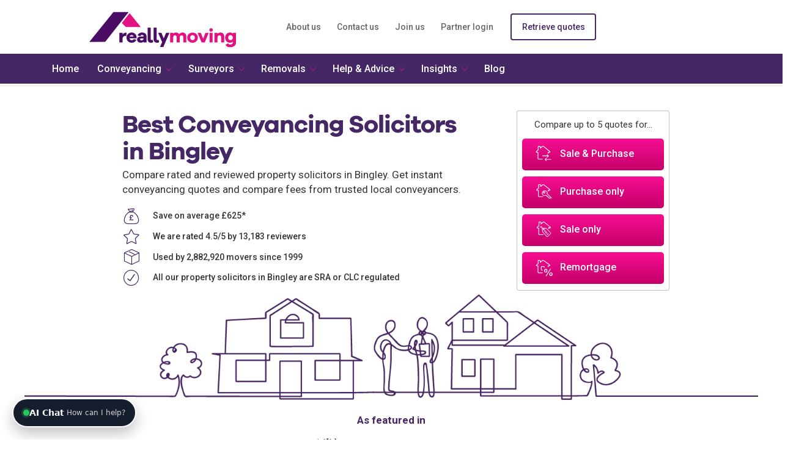

--- FILE ---
content_type: text/html; charset=utf-8
request_url: https://www.reallymoving.com/conveyancing/bingley
body_size: 19493
content:


<!DOCTYPE html>
<html lang="en-gb" xml:lang="en-gb">
<head><meta charset="utf-8" /><meta http-equiv="X-UA-Compatible" content="IE=edge" /><meta name="viewport" content="width=device-width,&#32;initial-scale=1" />
    

<script type="text/javascript">var dataLayer=[{'pageType':'DirectoryDetail'}];window.AnalyticsCategory = 'DirectoryDetail';</script>
<script>var digitalData = JSON.parse('{"page_data":{"page_url":"old.reallymoving.com/conveyancing/bingley","page_domain":"https://old.reallymoving.com","page_path":"/conveyancing/bingley","page_title":"Conveyancing Solicitors Bingley | Compare Conveyancers & Quotes ","page_categories":["conveyancing","bingley"],"page_type":"DirectoryDetail","page_previous_url":""},"journey_data":{},"user_data":{"ct_id":"00000000-0000-0000-0000-000000000000"}}');</script>



    
    
    


    

        <script type="text/javascript">
            dataLayer.push({ 'SiteVersion': 'rebrand', 'MobileMenu':'FooterIconMenu' });
        </script>
    
    <script>
        
        function digitalDataPreLaunch() { digitalData && (digitalData.page_data.page_previous_url = document.referrer.replace(/^https:\/\/(www.)?/, ""), digitalData.user_data.ct_id = localStorage.getItem("CT_ID")) } digitalDataPreLaunch();
    </script>
    <script>        digitalData.page_data.page_previous_url = document.referrer.replace(/^https:\/\/(www.)?/, "");        digitalData.user_data.ct_id = localStorage.getItem("CT_ID");</script>
        <!-- Google Tag Manager -->
        <script>(function (w, d, s, l, i) { w[l] = w[l] || []; w[l].push({ 'gtm.start': new Date().getTime(), event: 'gtm.js' }); var f = d.getElementsByTagName(s)[0], j = d.createElement(s), dl = l != 'dataLayer' ? '&l=' + l : ''; j.async = true; j.src = 'https://www.googletagmanager.com/gtm.js?id=' + i + dl; f.parentNode.insertBefore(j, f); })(window, document, 'script', 'dataLayer','GTM-M55KP9');</script>
        <!-- End Google Tag Manager -->
    <link rel="canonical" href="https://www.reallymoving.com/conveyancing/bingley" /><title>
	Conveyancing Solicitors Bingley | Compare Conveyancers & Quotes 
</title>
    
    


    

<link rel="stylesheet" type="text/css" href="/reallymovingtemplates/style/v-639033080880000000/rm.min.css" /><link href="https://fonts.googleapis.com/css?family=Roboto:300,400,500,700" rel="stylesheet" />
    


        <script type="application/ld+json">
        {
          "@context": "http://schema.org",
          "@type": "WebSite",
          "url": "https://www.reallymoving.com/",
          "potentialAction": {
            "@type": "SearchAction",
            "target": "https://www.reallymoving.com/search?searchtext={search_term_string}",
            "query-input": "required name=search_term_string"
          }
        }
        </script>
        
        <script type="application/ld+json">
            {
                "@context":"http://schema.org",
                "@type":"Organization",
                "name":"reallymoving.com",
                "url":"http://www.reallymoving.com",
                "logo": "http://www.reallymoving.com/App_Themes/Reallymoving/img/logo.png",
                "sameAs":["http://www.facebook.com/reallymoving",
                "http://twitter.com/#!/reallymoving",
                "https://plus.google.com/+ReallymovingBrandPage/posts"],
                "aggregateRating":
                {
                    "@type":"AggregateRating",
                    "ratingValue": "4.5",
                    "reviewCount": "13183",
                    "worstRating": "1",
                    "bestRating": "5"
                }
            }
        </script>
    <meta name="description" content="Compare quotes for Conveyancing Solicitors in Bingley. See our trusted and reviewed solicitors for your property sale or purchase. Get a quote now." /> 
<meta http-equiv="content-type" content="text/html; charset=UTF-8" /> 
 
 
 
 
<link href="/favicon.ico" type="image/x-icon" rel="shortcut&#32;icon"/>
<link href="/favicon.ico" type="image/x-icon" rel="icon"/>
<meta http-equiv="Content-Security-Policy" content="upgrade-insecure-requests"><meta name="robots" content="noodp">
    

    


     <!-- Start VWO Async SmartCode -->
    <link rel="preconnect" href="https://dev.visualwebsiteoptimizer.com" />
    <script type='text/javascript' id='vwoCode'>
        window._vwo_code || (function () {
            var account_id = 779265,
                version = 2.1,
                settings_tolerance = 2000,
                hide_element = 'body',
                hide_element_style = 'opacity:0 !important;filter:alpha(opacity=0) !important;background:none !important;transition:none !important;',
                /* DO NOT EDIT BELOW THIS LINE */
                f = false, w = window, d = document, v = d.querySelector('#vwoCode'), cK = '_vwo_' + account_id + '_settings', cc = {}; try { var c = JSON.parse(localStorage.getItem('_vwo_' + account_id + '_config')); cc = c && typeof c === 'object' ? c : {} } catch (e) { } var stT = cc.stT === 'session' ? w.sessionStorage : w.localStorage; code = { nonce: v && v.nonce, use_existing_jquery: function () { return typeof use_existing_jquery !== 'undefined' ? use_existing_jquery : undefined }, library_tolerance: function () { return typeof library_tolerance !== 'undefined' ? library_tolerance : undefined }, settings_tolerance: function () { return cc.sT || settings_tolerance }, hide_element_style: function () { return '{' + (cc.hES || hide_element_style) + '}' }, hide_element: function () { if (performance.getEntriesByName('first-contentful-paint')[0]) { return '' } return typeof cc.hE === 'string' ? cc.hE : hide_element }, getVersion: function () { return version }, finish: function (e) { if (!f) { f = true; var t = d.getElementById('_vis_opt_path_hides'); if (t) t.parentNode.removeChild(t); if (e) (new Image).src = 'https://dev.visualwebsiteoptimizer.com/ee.gif?a=' + account_id + e } }, finished: function () { return f }, addScript: function (e) { var t = d.createElement('script'); t.type = 'text/javascript'; if (e.src) { t.src = e.src } else { t.text = e.text } v && t.setAttribute('nonce', v.nonce); d.getElementsByTagName('head')[0].appendChild(t) }, load: function (e, t) { var n = this.getSettings(), i = d.createElement('script'), r = this; t = t || {}; if (n) { i.textContent = n; d.getElementsByTagName('head')[0].appendChild(i); if (!w.VWO || VWO.caE) { stT.removeItem(cK); r.load(e) } } else { var o = new XMLHttpRequest; o.open('GET', e, true); o.withCredentials = !t.dSC; o.responseType = t.responseType || 'text'; o.onload = function () { if (t.onloadCb) { return t.onloadCb(o, e) } if (o.status === 200 || o.status === 304) { _vwo_code.addScript({ text: o.responseText }) } else { _vwo_code.finish('&e=loading_failure:' + e) } }; o.onerror = function () { if (t.onerrorCb) { return t.onerrorCb(e) } _vwo_code.finish('&e=loading_failure:' + e) }; o.send() } }, getSettings: function () { try { var e = stT.getItem(cK); if (!e) { return } e = JSON.parse(e); if (Date.now() > e.e) { stT.removeItem(cK); return } return e.s } catch (e) { return } }, init: function () { if (d.URL.indexOf('__vwo_disable__') > -1) return; var e = this.settings_tolerance(); w._vwo_settings_timer = setTimeout(function () { _vwo_code.finish(); stT.removeItem(cK) }, e); var t; if (this.hide_element() !== 'body') { t = d.createElement('style'); var n = this.hide_element(), i = n ? n + this.hide_element_style() : '', r = d.getElementsByTagName('head')[0]; t.setAttribute('id', '_vis_opt_path_hides'); v && t.setAttribute('nonce', v.nonce); t.setAttribute('type', 'text/css'); if (t.styleSheet) t.styleSheet.cssText = i; else t.appendChild(d.createTextNode(i)); r.appendChild(t) } else { t = d.getElementsByTagName('head')[0]; var i = d.createElement('div'); i.style.cssText = 'z-index: 2147483647 !important;position: fixed !important;left: 0 !important;top: 0 !important;width: 100% !important;height: 100% !important;background: white !important;'; i.setAttribute('id', '_vis_opt_path_hides'); i.classList.add('_vis_hide_layer'); t.parentNode.insertBefore(i, t.nextSibling) } var o = window._vis_opt_url || d.URL, s = 'https://dev.visualwebsiteoptimizer.com/j.php?a=' + account_id + '&u=' + encodeURIComponent(o) + '&vn=' + version; if (w.location.search.indexOf('_vwo_xhr') !== -1) { this.addScript({ src: s }) } else { this.load(s + '&x=true') } } }; w._vwo_code = code; code.init();
        })();
    </script>
     <!-- End VWO Async SmartCode -->
</head>
<body>
    
        <!-- Google Tag Manager (noscript) -->
        <noscript>
            <iframe src="https://www.googletagmanager.com/ns.html?id=GTM-M55KP9" height="0" width="0" style="display: none; visibility: hidden"></iframe>
        </noscript>
        <!-- End Google Tag Manager (noscript) -->
    
    
    



    
    
    
    
    



    <form method="post" action="/conveyancing/bingley" id="aspnetForm" novalidate="novalidate">
<div class="aspNetHidden">
<input type="hidden" name="__EVENTTARGET" id="__EVENTTARGET" value="" />
<input type="hidden" name="__EVENTARGUMENT" id="__EVENTARGUMENT" value="" />

</div>

<script type="text/javascript">
//<![CDATA[
var theForm = document.forms['aspnetForm'];
if (!theForm) {
    theForm = document.aspnetForm;
}
function __doPostBack(eventTarget, eventArgument) {
    if (!theForm.onsubmit || (theForm.onsubmit() != false)) {
        theForm.__EVENTTARGET.value = eventTarget;
        theForm.__EVENTARGUMENT.value = eventArgument;
        theForm.submit();
    }
}
//]]>
</script>


<input type="hidden" name="lng" id="lng" value="en-GB" />
<script type="text/javascript">
	//<![CDATA[

function PM_Postback(param) { if (window.top.HideScreenLockWarningAndSync) { window.top.HideScreenLockWarningAndSync(2580); } if(window.CMSContentManager) { CMSContentManager.allowSubmit = true; }; __doPostBack('ctl00$ctl00$CMSPortalManager$am',param); }
function PM_Callback(param, callback, ctx) { if (window.top.HideScreenLockWarningAndSync) { window.top.HideScreenLockWarningAndSync(2580); }if (window.CMSContentManager) { CMSContentManager.storeContentChangedStatus(); };WebForm_DoCallback('ctl00$ctl00$CMSPortalManager$am',param,callback,ctx,null,true); }
//]]>
</script>
<script src="/Scripts/jquery-3.1.1.min.js" type="text/javascript"></script>
<script src="/bundles/rm?v=CiB7_GzZkGnxh7wzA-_clTQsJgiMOPUPdnvUdZtqVlE1" type="text/javascript"></script>
<script type="text/javascript">
	//<![CDATA[

var CMS = CMS || {};
CMS.Application = {
  "language": "en",
  "imagesUrl": "/CMSPages/GetResource.ashx?image=%5BImages.zip%5D%2F",
  "isDebuggingEnabled": false,
  "applicationUrl": "/",
  "isDialog": false,
  "isRTL": "false"
};

//]]>
</script>
<div class="aspNetHidden">

	<input type="hidden" name="__VIEWSTATEGENERATOR" id="__VIEWSTATEGENERATOR" value="CC2AF6DE" />
	<input type="hidden" name="__EVENTVALIDATION" id="__EVENTVALIDATION" value="gICWEiWIoEtCCI+TfWZaKLz4Q8qyURHB0Fg4eynGSwsvWLnAT9ZLXyoxpZoG3yzCN7kgvaSSmI9gx2xQQWUZ6eEE42mQc+17Bzu6zu7v/rgr6HaevJux9eI2182YiLkU8Ed5iYlmwi7Bf6olguleX95WsqzpMBfMN4Bm9e2niQg=" />
</div>
        <input type="hidden" name="ctl00$ctl00$TrackingCodeContainer" id="ctl00_ctl00_TrackingCodeContainer" />

        
        
        <div id="ctl00_ctl00_ctxM">

</div>
        <div>
            
    <div class="rm-viewport">
    <div class="rm-sliding-frame">
    <div class="rm-content-wrapper">
    <div class="rm-content">
        
<!-- header -->
<div class="rm-header " id="top">
    <div class="container">
        <div class="row">
            <div class="col-xs-12 col-sm-3 col-md-4 rm-header__logo">
                <a href="/">
                    <img class="rm-logo" alt="reallymoving" src="/images/logo/rm-logo-vector-svg.svg" />
                </a>
                
            </div>

            <div class="col-xs-12 col-sm-9 col-md-8">
                <div class="row">
                    <div class="col-sm-12 hidden-xs">
                        
                        <div class="rm-sub-nav"><ul class="rm-list"><li><a href="/about-us" class="">About us</a></li><li><a href="/contact-us" class="">Contact us</a></li><li><a href="/become-a-partner" class="">Join us</a></li><li><a href="https://admin.reallymoving.com/partner-login.aspx" class="">Partner login</a></li><li><a href="/retrieve-your-quotes" class="btn rm-btn--account-actions-2">Retrieve quotes</a></li></ul></div>
                    </div>
                    <div id="ctl00_ctl00_MainContent_Header_pnlSiteMenu" class="rm-menu-btn">
	
                        
                        <div class="col-xs-6 visible-xs">
                            <div>
                                <button type="button" id="quote" aria-expanded="False">
                                    <div class="rm-quote-link">
                                        <span class="rm-icon-font rm-icon-font--house-save"></span>
                                    </div>
                                    <div class="rm-menu-label">Get Quotes</div>
                                </button>
                            </div>
                        </div>
                        <div class="col-xs-6 visible-xs">
                            <div class="">
                                <button type="button" id="showmenu" aria-expanded="false">
                                    <div>
                                        <span class="icon-bar"></span>
                                        <span class="icon-bar"></span>
                                        <span class="icon-bar"></span>
                                    </div>
                                    <div class="rm-menu-label">Menu</div>
                                </button>
                            </div>
                        </div>
                    
</div>
                </div>
            </div>
        </div>
    </div>
</div>
<!-- /header -->
        <span id="ctl00_ctl00_MainContent_AuthenticatedLabel" class="text-center"></span>
        <script type="text/javascript">
            var externalApiUrl = "https://api-external.reallymoving.net/";
        </script>
        <div class="container"><div class="row"><div class="col-xs-12"></div></div></div>
        

        
        


        

        
    
<div class="rm-towncity-detail-template-v2">

    <!-- banner -->
    <div class="rm-towncity-detail-template-v2__banner">

        <div class="rm-banner rm-banner--line-illustration">

            
            <div id="ctl00_ctl00_MainContent_ContentArea_AreaDirectoryDetail_pnlBannerCta" class="rm-towncity-detail-template-v2__banner-CTA&#32;rm-towncity-detail-template-v2__banner-CTA--Multi">
	
                <h1>
                    Best Conveyancing Solicitors in Bingley</h1>
                <p>
                    Compare rated and reviewed property solicitors in Bingley. Get instant conveyancing quotes and compare fees from trusted local conveyancers.
                </p>
                <div id="ctl00_ctl00_MainContent_ContentArea_AreaDirectoryDetail_pnlConvCta">
		
                    <span>Compare up to 5 quotes for...</span>
                    <a class="btn btn-sm rm-btn--core js-analytics" data-ua-action="Conveyancing" data-ua-label="Sale and Purchase" href="/quote-forms/conveyancing/sale-purchase" role="button"><i class="rm-icon-font rm-icon-font--x2 rm-icon-font--sales-and-purchase"></i>Sale &amp; Purchase</a>
                    <a class="btn btn-sm rm-btn--core js-analytics" data-ua-action="Conveyancing" data-ua-label="Purchase only" href="/quote-forms/conveyancing/purchase" role="button"><i class="rm-icon-font rm-icon-font--x2 rm-icon-font--purchase"></i>Purchase only</a>
                    <a class="btn btn-sm rm-btn--core js-analytics" data-ua-action="Conveyancing" data-ua-label="Sale only" href="/quote-forms/conveyancing/sale" role="button"><i class="rm-icon-font rm-icon-font--x2 rm-icon-font--sale"></i>Sale only</a>
                    <a class="btn btn-sm rm-btn--core js-analytics" data-ua-action="Conveyancing" data-ua-label="Remortgage" href="/quote-forms/conveyancing/remortgage" role="button"><i class="rm-icon-font rm-icon-font--x2 rm-icon-font--remortgage-v1"></i>Remortgage</a>
                
	</div>
                
            
</div>
            
            <ul class="rm-list rm-list--usps-2">
                <li id="ctl00_ctl00_MainContent_ContentArea_AreaDirectoryDetail_liBannerPoint1" class="rm-list-usps-icon-font--save">Save on average £625*</li>
                <li id="ctl00_ctl00_MainContent_ContentArea_AreaDirectoryDetail_liBannerPoint2" class="rm-list-usps-icon-font--star">We are rated 4.5/5 by 13,183 reviewers</li>
                <li id="ctl00_ctl00_MainContent_ContentArea_AreaDirectoryDetail_liBannerPoint3" class="rm-list-usps-icon-font--box">Used by 2,882,920 movers since 1999</li>
                <li id="ctl00_ctl00_MainContent_ContentArea_AreaDirectoryDetail_liBannerPoint4" class="rm-list-usps-icon-font--circle-tick">All our property solicitors in Bingley are SRA or CLC regulated </li>
            </ul>
            <div id="ctl00_ctl00_MainContent_ContentArea_AreaDirectoryDetail_pnlBanner" class="rm-banner__image-container&#32;rm-banner__image-container--artboard1">
	
                <div class="rm-banner__image"></div>
            
</div>
        </div>

        <div class="hidden-xs hidden-sm">
            <div class="rm-homepage-template__featured"><div class="container"><div class="row"><div class="col-xs-12 col-sm-12 col-md-12 col-lg-12"><h2>As featured in</h2><div class="rm-list rm-homepage-template__featured-logos"><ul class="rm-list--featured-in"><li class="noclicks"><i class="rm-icon-featured-in rm-icon-featured-in-guardian"></i></li><li class="noclicks"><i class="rm-icon-featured-in rm-icon-featured-in-bbc"></i></li><li class="noclicks"><i class="rm-icon-featured-in rm-icon-featured-in-times"></i></li><li class="noclicks"><i class="rm-icon-featured-in rm-icon-featured-in-dailymail"></i></li><li class="noclicks"><i class="rm-icon-featured-in rm-icon-featured-in-idealhome"></i></li><li class="noclicks"><i class="rm-icon-featured-in rm-icon-featured-in-telegraph"></i></li></ul></div></div></div></div></div>
        </div>
    </div>
    <!-- /banner -->

    <!-- partner reviews -->
    
            <div class="container">
            <div class="rm-towncity-detail-template-v2__partner-cards">
            <h2>
                View our Conveyancing partners in Bingley</h2>
        
            <div class="rm-partner-card-v2"><div class="rm-partner-card-v2__logo"><a href="/conveyancing/directory/2722/chadwick-lawrence-llp"><img width="120" height="100" src="https://www.reallymoving.com/imgsp/120f/100f/45a833a1-b33b-4a82-b045-8e27491d811b.png" alt="Chadwick-Lawrence-LLP" /></a></div><div class="rm-partner-card-v2__rating"><h3><a href="/conveyancing/directory/2722/chadwick-lawrence-llp">Chadwick Lawrence LLP</a></h3><div class="rm-stars rm-stars--md"><span class="rm-stars-rating" alt="4.8 stars rating out of 5" style="width: 96%"></span></div><span><p class="rm-partner-card-v2_rating-info">4.8 out of 5.0 based on <a href="/conveyancing/directory/2722/chadwick-lawrence-llp#reviews">7 reviews</a></p></span></div><p class="rm-partner-card-v2__descrip">We offer traditional legal services for Conveyancing clients. Our services are now delivered from eight offices across West Yorkshire following our merger with Whitaker Firth on 1st July 2019, and our reach is <a href="/conveyancing/directory/2722/chadwick-lawrence-llp" class="rm-partner-card__read-more">Read more</a></p></div>
        
            <div class="rm-partner-card-v2"><div class="rm-partner-card-v2__logo"><a href="/conveyancing/directory/elite-uk-solicitors"><img width="120" height="100" src="https://www.reallymoving.com/imgsp/120f/100f/b9183327-b0aa-4e0f-96ef-7f8ea0e6474f.png" alt="Elite-UK-Solicitors" /></a></div><div class="rm-partner-card-v2__rating"><h3><a href="/conveyancing/directory/elite-uk-solicitors">Elite UK Solicitors</a></h3><div class="rm-stars rm-stars--md"><span class="rm-stars-rating" alt="5.0 stars rating out of 5" style="width: 100%"></span></div><span><p class="rm-partner-card-v2_rating-info">5.0 out of 5.0 based on <a href="/conveyancing/directory/elite-uk-solicitors#reviews">1 review</a></p></span></div><p class="rm-partner-card-v2__descrip">Elite UK Solicitors is solicitors firm specialising in conveyancing service i across the country. We are a forward-thinking law firm that provide a excellent freindlly service.<a href="/conveyancing/directory/elite-uk-solicitors" class="rm-partner-card__read-more">Read more</a></p></div>
        
            <div class="rm-partner-card-v2"><div class="rm-partner-card-v2__logo"><a href="/conveyancing/directory/myhomemove-conveyancing"><img width="120" height="100" src="https://www.reallymoving.com/imgsp/120f/100f/72abbe65-af58-445e-8aea-ed26c728a33e.png" alt="MyHomeMove-Conveyancing" /></a></div><div class="rm-partner-card-v2__rating"><h3><a href="/conveyancing/directory/myhomemove-conveyancing">MyHomeMove Conveyancing</a></h3><div class="rm-stars rm-stars--md"><span class="rm-stars-rating" alt="4.3 stars rating out of 5" style="width: 86%"></span></div><span><p class="rm-partner-card-v2_rating-info">4.3 out of 5.0 based on <a href="/conveyancing/directory/myhomemove-conveyancing#reviews">373 reviews</a></p></span></div><p class="rm-partner-card-v2__descrip">At My Home Move Conveyancing, we are here to help reduce the stress that comes with moving home. As part of Simplify, the UK&#8217;s largest independent conveyancing and property services group, we will provide you with the <a href="/conveyancing/directory/myhomemove-conveyancing" class="rm-partner-card__read-more">Read more</a></p></div>
        
            <div class="rm-partner-card-v2"><div class="rm-partner-card-v2__logo"><a href="/conveyancing/directory/right-legal-solicitors-8b"><img width="120" height="100" src="https://www.reallymoving.com/imgsp/120f/100f/c2c4a350-35a9-48e2-8d83-ca094aba5105.png" alt="Right-Legal-Solicitors" /></a></div><div class="rm-partner-card-v2__rating"><h3><a href="/conveyancing/directory/right-legal-solicitors-8b">Right Legal Solicitors</a></h3><span><div class="rm-badge&#32;rm-badge--new">
	New to reallymoving
</div></span></div><p class="rm-partner-card-v2__descrip">HIGHLY RATED Nationwide Conveyancing Specialists with DISCOUNTED FEES, exclusively with reallymoving!&#13;&#10;&#13;&#10;SUPER-COMPETITIVE FIXED LEGAL FEES &amp; NO MOVE NO FEE for all budgets for your SALE transaction&#13;&#10;Fast Completions, <a href="/conveyancing/directory/right-legal-solicitors-8b" class="rm-partner-card__read-more">Read more</a></p></div>
        
            <div class="rm-partner-card-v2"><div class="rm-partner-card-v2__logo"><a href="/conveyancing/directory/the-law-partnership-limited"><img width="120" height="100" src="https://www.reallymoving.com/imgsp/120f/100f/f7640173-369e-4191-9086-3e97991aa83e.png" alt="The-Law-Partnership-Solicitors" /></a></div><div class="rm-partner-card-v2__rating"><h3><a href="/conveyancing/directory/the-law-partnership-limited">The Law Partnership Solicitors</a></h3><div class="rm-stars rm-stars--md"><span class="rm-stars-rating" alt="4.5 stars rating out of 5" style="width: 90%"></span></div><span><p class="rm-partner-card-v2_rating-info">4.5 out of 5.0 based on <a href="/conveyancing/directory/the-law-partnership-limited#reviews">27 reviews</a></p></span></div><p class="rm-partner-card-v2__descrip">The Law Partnership Solicitors have been working out of Coventry for 18 years, specialising in Conveyancing with over 20 years of combined experience carrying out Conveyancing in England.<a href="/conveyancing/directory/the-law-partnership-limited" class="rm-partner-card__read-more">Read more</a></p></div>
        
            <div class="rm-partner-card-v2"><div class="rm-partner-card-v2__logo"><a href="/conveyancing/directory/valerie-holmes-law"><img width="120" height="100" src="https://www.reallymoving.com/imgsp/120f/100f/1edfb8b9-72d7-44c0-b1cd-a0608968811d.png" alt="Valerie-Holmes-Law" /></a></div><div class="rm-partner-card-v2__rating"><h3><a href="/conveyancing/directory/valerie-holmes-law">Valerie Holmes Law</a></h3><span><div class="rm-badge&#32;rm-badge--new">
	New to reallymoving
</div></span></div><p class="rm-partner-card-v2__descrip">Valerie Holmes Law have been providing legal services within the community for many years. Our experienced team of lawyers offer a wide range of legal services, including property law, wills and probate, family law, and <a href="/conveyancing/directory/valerie-holmes-law" class="rm-partner-card__read-more">Read more</a></p></div>
        
            </div>
            </div>
        
    <!-- /partner reviews -->

    <!-- how it works -->
    <div id="ctl00_ctl00_MainContent_ContentArea_AreaDirectoryDetail_pnlHowItWorks" class="rm-towncity-detail-template-v2__how-it-works">
	
        <div class="container">
            <h2>How does our service work?</h2>
            <div class="row">
                
                        <div class="col-xs-12 col-sm-4 col-md-4 col-lg-4">
                            <div class="rm-how-it-works-card row">
                                <div class="col-md-4 col-lg-3 rm-how-it-works-card__icon">
                                    <div class="rm-how-it-works-card__icon-circle">
                                        <span id="ctl00_ctl00_MainContent_ContentArea_AreaDirectoryDetail_rptHowItWorks_ctl00_spnIcon" class="rm-icon&#32;rm-icon-form"></span>
                                    </div>
                                </div>
                                <div class="col-md-8 col-lg-9 rm-how-it-works-card__detail">
                                    <h3 class="rm-how-it-works-card__title">
                                        1. Fill in a quick form</h3>
                                    <p class="rm-how-it-works-card__text">
                                        Tell us about your move
                                    </p>
                                </div>
                            </div>
                        </div>
                    
                        <div class="col-xs-12 col-sm-4 col-md-4 col-lg-4">
                            <div class="rm-how-it-works-card row">
                                <div class="col-md-4 col-lg-3 rm-how-it-works-card__icon">
                                    <div class="rm-how-it-works-card__icon-circle">
                                        <span id="ctl00_ctl00_MainContent_ContentArea_AreaDirectoryDetail_rptHowItWorks_ctl01_spnIcon" class="rm-icon&#32;rm-icon-quotes"></span>
                                    </div>
                                </div>
                                <div class="col-md-8 col-lg-9 rm-how-it-works-card__detail">
                                    <h3 class="rm-how-it-works-card__title">
                                        2. Get instant quotes</h3>
                                    <p class="rm-how-it-works-card__text">
                                        Compare up to 5 conveyancing solicitors in Bingley
                                    </p>
                                </div>
                            </div>
                        </div>
                    
                        <div class="col-xs-12 col-sm-4 col-md-4 col-lg-4">
                            <div class="rm-how-it-works-card row">
                                <div class="col-md-4 col-lg-3 rm-how-it-works-card__icon">
                                    <div class="rm-how-it-works-card__icon-circle">
                                        <span id="ctl00_ctl00_MainContent_ContentArea_AreaDirectoryDetail_rptHowItWorks_ctl02_spnIcon" class="rm-icon&#32;rm-icon-partners"></span>
                                    </div>
                                </div>
                                <div class="col-md-8 col-lg-9 rm-how-it-works-card__detail">
                                    <h3 class="rm-how-it-works-card__title">
                                        3. Get in touch</h3>
                                    <p class="rm-how-it-works-card__text">
                                        Our conveyancing solicitors will contact you
                                    </p>
                                </div>
                            </div>
                        </div>
                    
            </div>
        </div>
    
</div>
    <!-- /how it works -->

    <!-- summary -->
    <div class="rm-sector-template__summary">
        <div class="container">
            <div class="row">
                <div class="col-xs-12 col-sm-12 col-md-6 col-lg-7">
                    <h2>
                        Cost of conveyancing solicitors in Bingley</h2>
                    <p>
                        <p>We provide average fees for conveyancing solicitors in Bingley. Legal costs vary based on your property&#39;s value and the transaction&#39;s complexity.</p>

<p>By using our service, you can compare costs and instantly compare up to four of the best conveyancing solicitors.</p>

                    </p>

                    
                        <h3>
                            Why use reallymoving to get conveyancing quotes?</h3>
                        <div class="row">
                            
                                    <div class="col-xs-12 col-md-6">
                                    <ul class="rm-list rm-list--usp-ticks-2">
                                
                                    
                                    <li>Get 5 instant quotes from conveyancing solicitors in Bingley</li>
                                
                                    
                                    <li>Save an average of £625 on your conveyancing*</li>
                                
                                    
                                    <li>All our conveyancing solicitors are rated and reviewed</li>
                                
                                    
                                        </ul></div>
                                        <div class="col-xs-12 col-md-6"><ul class="rm-list rm-list--usp-ticks-2">
                                    
                                    <li>All our property solicitors are regulated and credit checked</li>
                                
                                    
                                    <li>As featured on MoneySavingExpert and Rightmove</li>
                                
                                    
                                    <li>We&#8217;ve helped nearly 3 million people find great property solicitors for their move</li>
                                
                                    </ul></div>
                                
                        </div>
                    
                </div>
                <div class="col-xs-12 col-md-6 col-lg-5">
                    <div class="rm-website-review-card rm-website-review-card--inverse"><h2 class="rm-website-review-card__title">We've already helped over 2,882,920 movers</h2><div class="rm-website-review-card__reviews"><div class="rm-website-review-card__reviews--star-rating"><p>13,183 user reviews</p><div class="rm-stars rm-stars--lg"><span class="rm-stars-rating" alt="4.5 stars rating out of 5" style="width: 90%"></span></div></div><div class="rm-website-review-card__reviews--read-reviews"><a href="/reallymoving-reviews">Read reviews</a></div><div class="clearfix"></div></div><p class="rm-website-review-card__testimonial-text">They were amazing! Quick to respond, quick to complete tasks, the best I&#8217;ve ever used!</p><p class="rm-website-review-card__testimonial-user">rsaun on 11/11/2025</p></div>
                </div>
            </div>
        </div>
    </div>
    <!-- /summary -->

    <!-- local information -->
    <div class="container">
        <h2>Local information</h2>
        <p class="rm-towncity-detail-template-v2__based-on"> Based on reallymoving data from January 2021 to May 2023</p>

        <ul class="rm-towncity-detail-template-v2__stats">
            <li>
                <i class="rm-icon rm-icon-house"></i>
                Average property price: <span>
                    £235,276</span>
            </li>
            <li>
                <i class="rm-icon rm-icon-bed"></i>
                Average number of bedrooms: <span>
                    3.10</span>
            </li>
            <li>
                <i class="rm-icon rm-icon-box"></i>
                reallymoving movers: <span>
                    203</span>
            </li>
            <li>
                <i class="rm-icon rm-icon-van"></i>
                Average distance moved: <span>
                    49 miles</span>
            </li>
        </ul>

        <div class="clearfix"></div>        
        <h2>How do I choose a good conveyancing solicitor in Bingley?</h2>

<p>To find the best property solicitor, consider their legal accreditations, client reviews, and experience with the local property market. Transparency in fee structure is also key.</p>

<h2>How do property solicitors work?</h2>

<p>They handle all legal aspects related to property transactions, including carrying out local authority searches, drafting and reviewing contracts, and providing advice on specific property regulations.</p>

<h2>Is my money safe with a conveyancing solicitor?</h2>

<p>Yes, your funds are secure. Conveyancing solicitors are regulated and legally obliged to hold client money in separate trust accounts.</p>

<h2>How do you approach a property solicitor?</h2>

<p>Contact them through an online form, a phone call, or by visiting their office. Many solicitors offer a preliminary chat to understand your requirements.</p>

<h2>When should I hire a conveyancer?</h2>

<p>Ideally, appoint a property solicitor when you begin searching for a property or are considering selling. This ensures you&#39;re ready to proceed without unnecessary delays.</p>

<h2>Is it best to use a local property solicitor?</h2>

<p>It is not essential to use a local solicitor as modern conveyancing can be conducted effectively at a distance. However, a local solicitor might offer more personalised service and knowledge of the area.</p>

<h2>What questions should I ask my property solicitor?</h2>

<p>Inquire about their experience with local properties, the full cost of their services, the conveyancing timeline, and how they will communicate with you.</p>


        


        <h2 class="rm-towncity-detail-template-v2__closer">Are these closer?</h2>
        <ul class="rm-towncity-detail-template-v2__closer-locs">
            <li>Why not try one of these...</li>
            
                    <li>
                        <a id="ctl00_ctl00_MainContent_ContentArea_AreaDirectoryDetail_rptWrongArea_ctl00_lnkArea" href="/conveyancing/directory/bradford">Bradford</a></li>
                
                    <li>
                        <a id="ctl00_ctl00_MainContent_ContentArea_AreaDirectoryDetail_rptWrongArea_ctl01_lnkArea" href="/conveyancing/directory/halifax">Halifax</a></li>
                
                    <li>
                        <a id="ctl00_ctl00_MainContent_ContentArea_AreaDirectoryDetail_rptWrongArea_ctl02_lnkArea" href="/conveyancing/keighley">Keighley</a></li>
                
                    <li>
                        <a id="ctl00_ctl00_MainContent_ContentArea_AreaDirectoryDetail_rptWrongArea_ctl03_lnkArea" href="/conveyancing/shipley">Shipley</a></li>
                
                    <li>
                        <a id="ctl00_ctl00_MainContent_ContentArea_AreaDirectoryDetail_rptWrongArea_ctl04_lnkArea" href="/conveyancing/directory/leeds">Leeds</a></li>
                
                    <li>
                        <a id="ctl00_ctl00_MainContent_ContentArea_AreaDirectoryDetail_rptWrongArea_ctl05_lnkViewAZ" href="/conveyancing/a-z">View all</a></li>
                
        </ul>
    </div>
    <!-- /local information -->

    <div class="hidden-md hidden-lg rm-towncity-detail-template-v2__banner--footer">
        <div class="rm-homepage-template__featured"><div class="container"><div class="row"><div class="col-xs-12 col-sm-12 col-md-12 col-lg-12"><h2>As featured in</h2><div class="rm-list rm-homepage-template__featured-logos"><ul class="rm-list--featured-in"><li class="noclicks"><i class="rm-icon-featured-in rm-icon-featured-in-guardian"></i></li><li class="noclicks"><i class="rm-icon-featured-in rm-icon-featured-in-bbc"></i></li><li class="noclicks"><i class="rm-icon-featured-in rm-icon-featured-in-times"></i></li><li class="noclicks"><i class="rm-icon-featured-in rm-icon-featured-in-dailymail"></i></li><li class="noclicks"><i class="rm-icon-featured-in rm-icon-featured-in-idealhome"></i></li><li class="noclicks"><i class="rm-icon-featured-in rm-icon-featured-in-telegraph"></i></li></ul></div></div></div></div></div>
    </div>

</div>

    
    

        <div class="rm-footer-cta rm-footer-cta--blocks rm-footer-cta--conv"><div class="container"><h2 class="rm-footer-cta__text">We've already helped over 2,882,920 movers</h2><p class="rm-footer-cta__subtext">Compare moving quotes in <a href="/how-reallymoving-works">4 simple steps</a></p><div class="row"><div class="col-xs-12 col-sm-6 col-lg-3"><a class="rm-services-cta-link js-analytics" href="/quote-forms/conveyancing/sale" role="button" data-ua-action="Sale" data-ua-label="Service Block Quote"><div class="rm-services-cta "><div class="rm-services-cta__icon"><span class="rm-icon rm-icon-font--sale"></span></div><h2 class="rm-services-cta__title">Sale</h2><p class="rm-services-cta__text"></p><div class="rm-services-cta__btn"><span class="btn btn-sm rm-btn--core btn-block">Get <span class="sr-only">Sale</span> Quotes<i class="rm-icon-font rm-icon-font--arrow-fwd"></i></span></div></div></a></div><div class="col-xs-12 col-sm-6 col-lg-3"><a class="rm-services-cta-link js-analytics" href="/quote-forms/conveyancing/purchase" role="button" data-ua-action="Purchase" data-ua-label="Service Block Quote"><div class="rm-services-cta "><div class="rm-services-cta__icon"><span class="rm-icon rm-icon-font--purchase"></span></div><h2 class="rm-services-cta__title">Purchase</h2><p class="rm-services-cta__text"></p><div class="rm-services-cta__btn"><span class="btn btn-sm rm-btn--core btn-block">Get <span class="sr-only">Purchase</span> Quotes<i class="rm-icon-font rm-icon-font--arrow-fwd"></i></span></div></div></a></div><div class="col-xs-12 col-sm-6 col-lg-3"><a class="rm-services-cta-link js-analytics" href="/quote-forms/conveyancing/sale-purchase" role="button" data-ua-action="Sale & Purchase" data-ua-label="Service Block Quote"><div class="rm-services-cta "><div class="rm-services-cta__icon"><span class="rm-icon rm-icon-font--sales-and-purchase"></span></div><h2 class="rm-services-cta__title">Sale &amp; Purchase</h2><p class="rm-services-cta__text"></p><div class="rm-services-cta__btn"><span class="btn btn-sm rm-btn--core btn-block">Get <span class="sr-only">Sale & Purchase</span> Quotes<i class="rm-icon-font rm-icon-font--arrow-fwd"></i></span></div></div></a></div><div class="col-xs-12 col-sm-6 col-lg-3"><a class="rm-services-cta-link js-analytics" href="/quote-forms/conveyancing/remortgage" role="button" data-ua-action="Remortgage" data-ua-label="Service Block Quote"><div class="rm-services-cta "><div class="rm-services-cta__icon"><span class="rm-icon rm-icon-font--remortgage-v1"></span></div><h2 class="rm-services-cta__title">Remortgage</h2><p class="rm-services-cta__text"></p><div class="rm-services-cta__btn"><span class="btn btn-sm rm-btn--core btn-block">Get <span class="sr-only">Remortgage</span> Quotes<i class="rm-icon-font rm-icon-font--arrow-fwd"></i></span></div></div></a></div></div></div></div>
        
        
<!-- Footer -->
    <div class="visible-xs hidden-sm hidden-md hidden-lg rm-footer-to-top">
        <a href="#top">
            Top of page
        </a>
    </div>
    <div class="rm-footer">
        <div class="container">
            <div class="row">

                <div class="col-sm-3">
                    <h3 class="rm-footer__title">Contact us</h3>
                    <ul class="rm-footer__links rm-list rm-list--footer-navigation">
                        <li class="rm-footer-icon-font rm-footer-icon-font--house">
                            <p>
                                <span class="rm-fw--400">Reallymoving.com Ltd</span>
                                <br />
                                Eclipse Court
                                <br />
                                14B Chequer Street
                                <br />
                                St Albans
                                <br />
                                AL1 3YD
                            </p>
                        </li>
                        <li class="rm-footer-icon-font rm-footer-icon-font--contact">Tel: 01727 238010</li>
                        <li class="rm-footer-icon-font rm-footer-icon-font--email-closed">
                            <a href="/cdn-cgi/l/email-protection#d0b9beb6bf90a2b5b1bcbca9bdbfa6b9beb7feb3bfbd">Email: <span class="__cf_email__" data-cfemail="7f161119103f0d1a1e131306121009161118511c1012">[email&#160;protected]</span></a>
                        </li>
                    </ul>
                </div>
                <div class="col-sm-3">
                    <h3 class="rm-footer__title">Services</h3>
                    <ul class="rm-footer__links rm-list rm-list--footer-navigation">
                        <li>
                            <a href="/conveyancing">Conveyancing</a>
                        </li>
                        <li>
                            <a href="/surveyors">Surveyors</a>
                        </li>
                        <li>
                            <a href="/help-and-advice">Help &amp; advice</a>
                        </li>
                        <li>
                            <a href="/removals">Removals</a>
                        </li>
                        <li>
                            <a href="/mortgages">Mortgages</a>
                        </li>
                        <li>
                            <a href="/international-removals">International removals</a>
                        </li>
                    </ul>
                </div>
                <div class="col-sm-3">
                    <h3 class="rm-footer__title">Useful information</h3>
                    <ul class="rm-footer__links rm-list rm-list--footer-navigation">
                        <li>
                            <a href="/about-us">About us</a>
                        </li>
                        <li>
                            <a href="/media">Media</a>
                        </li>
                        <li>
                            <a href="/reallymoving-reviews">reallymoving reviews</a>
                        </li>
                        <li>
                            <a href="/become-a-partner">Join us</a>
                        </li>
                        <li>
                            <a href="/careers">Careers</a>
                        </li>
                        <li>
                            <a href="/terms-and-conditions">Terms &amp; conditions</a>
                        </li>
                        <li>
                            <a href="/site-map">Site map</a>
                        </li>
                        <li>
                            <a href="/privacy-policy">Privacy policy</a>
                        </li>
                        <li>
                            <a href="/privacy-policy/cookies">Cookie policy</a>
                        </li>
                    </ul>
                </div>
                <div class="col-sm-3">
                    <img class="rm-footer__logo img-responsive rm-logo--footer" alt="reallymoving" src="/images/logo/rm-logo-footer-svg.svg">
                    <ul class="rm-footer__social">
                        <li>
                            <a href="http://www.facebook.com/reallymoving" class="js-analytics footer-social-facebook">
                                <img src="/reallymovingtemplates/images/social/facebook.svg" alt="Facebook">
                            </a>
                        </li>
                        <li>
                            <a href="http://twitter.com/#!/reallymoving" class="js-analytics footer-social-twitter">
                                <img src="/reallymovingtemplates/images/social/twitter.svg" alt="Twitter">
                            </a>
                        </li>
                        <li>
                            <a href="https://www.instagram.com/wearereallymoving/" class="js-analytics footer-social-instagram">
                                <img src="/reallymovingtemplates/images/social/instagram.svg" alt="Instagram">
                            </a>
                        </li>
                        <li>
                            <a href="https://www.linkedin.com/company/reallymoving-com" class="js-analytics footer-social-linkedin">
                                <img src="/reallymovingtemplates/images/social/linkedin.svg" alt="LinkedIn">
                            </a>
                        </li>                        
                    </ul>
                </div>

            </div>
            <div class="row rm-footer__copyright">
                <div class="col-xs-12 col-sm-12 col-md-12 col-lg-12">
                    &copy; Reallymoving.com Ltd 2026
                </div>
            </div>
        </div>
    </div>
    <!-- /Footer -->
    </div>
        </div>
        

<div class="rm-menu">
    <div class="rm-menu-fixed">
        <nav class="rm-main-nav">
	<div class="container">
		<div class="row">
			
<div class="rm-site-search">
    <div class="hidden" data-class="col-sm-2 hidden-xs"><span class="rm-menu-label">Menu &raquo;</span></div>
    <div class="col-sm-1 col-sm-push-11 col-md-2 col-md-push-10" data-class="col-sm-10 col-md-10 form-horizontal">
        <div id="ctl00_ctl00_MainContent_Global_SearchBox_pnlSearchControl" class="form-group&#32;hidden-sm" data-class="form-group" onkeypress="javascript:return&#32;WebForm_FireDefaultButton(event,&#32;&#39;ctl00_ctl00_MainContent_Global_SearchBox_SearchBtn&#39;)">
				
            <label for="ctl00_ctl00_MainContent_Global_SearchBox_SiteSearch" id="ctl00_ctl00_MainContent_Global_SearchBox_SearchLabel" class="sr-only" data-class="col-sm-2&#32;col-md-1&#32;control-label">Search</label>
            <div class="col-sm-12" data-class="col-sm-10">
                <div class="input-group">
                    <input name="ctl00$ctl00$MainContent$Global$SearchBox$SiteSearch" type="text" id="ctl00_ctl00_MainContent_Global_SearchBox_SiteSearch" class="form-control&#32;js-site-search" />
                    <div class="input-group-btn">
                        <a id="ctl00_ctl00_MainContent_Global_SearchBox_SearchBtn" title="Search" class="btn&#32;rm-search-btn" href="javascript:__doPostBack(&#39;ctl00$ctl00$MainContent$Global$SearchBox$SearchBtn&#39;,&#39;&#39;)"><span class="sr-only">Search</span><i class="rm-icon-font rm-icon-font--search"></i></a>
                    </div>
                </div>
            </div>
        
			</div>
        <div class="visible-sm rm-search-btn" data-class="hidden">
            <span class="btn"><span class="sr-only">Search</span><i class="rm-icon-font rm-icon-font--search"></i></span>
        </div>
    </div>
</div>
<div class="col-sm-11&#32;col-sm-pull-1&#32;col-md-10&#32;col-md-pull-2" data-class="hidden">
				<ul><li class="home"><a href="/">Home</a></li><li class=""><a href="/conveyancing" class="has-children">Conveyancing</a><ul><li class=""><a href="/quote-forms/conveyancing">Get Conveyancing Quotes</a></li><li class=""><a href="/conveyancing/advice">Conveyancing Advice</a></li><li class=""><a href="/conveyancing/questions-answers">Questions & Answers</a></li><li class=""><a href="/conveyancing/directory">Our Conveyancing Partners</a></li><li class=""><a href="/conveyancing/a-z">Local Conveyancing Companies</a></li></ul></li><li class=""><a href="/surveyors" class="has-children">Surveyors</a><ul><li class=""><a href="/quote-forms/surveyors">Get Quotes for Surveyors</a></li><li class=""><a href="/surveyors/advice">Surveying Advice</a></li><li class=""><a href="/surveyors/questions-answers">Questions & Answers</a></li><li class=""><a href="/surveyors/directory">Our Surveying Partners</a></li><li class=""><a href="/surveyors/a-z">Local Building Surveyors</a></li><li class=""><a href="/energy-performance-certificates" class="has-children">Energy Performance Certificates</a><ul><li class=""><a href="/energy-performance-certificates/get-quotes">Get an EPC Quote</a></li><li class=""><a href="/energy-performance-certificates/advice">EPC Advice</a></li></ul></li><li class=""><a href="/home-reports" class="has-children">Home Reports</a><ul><li class=""><a href="/home-reports/get-quotes">Get Home Report Quotes</a></li><li class=""><a href="/home-reports/advice">Home Reports Advice</a></li><li class=""><a href="/home-reports/directory">Our Home Reports Partners</a></li><li class=""><a href="/home-reports/a-z">Local Home Report Providers</a></li></ul></li><li class=""><a href="/surveyors/valuations" class="has-children">Valuations</a><ul><li class=""><a href="/surveyors/valuations/shared-ownership">Shared Ownership Valuations</a></li><li class=""><a href="/surveyors/valuations/help-to-buy">Help To Buy Valuations</a></li></ul></li></ul></li><li class=""><a href="/removals" class="has-children">Removals</a><ul><li class=""><a href="/quote-forms/removals">Get Removals Quotes</a></li><li class=""><a href="/removals/advice">Removals Advice</a></li><li class=""><a href="/removals/questions-answers">Questions & Answers</a></li><li class=""><a href="/removals/directory">Our Removals Partners</a></li><li class=""><a href="/removals/a-z">Local Removals Companies</a></li><li class=""><a href="/international-removals" class="has-children">International Removals</a><ul><li class=""><a href="/international-removals/get-quotes">International Removals Estimates and Quotes</a></li><li class=""><a href="/international-removals/advice">International Removals Advice</a></li><li class=""><a href="/international-removals/directory">Our International Partners</a></li></ul></li></ul></li><li class=""><a href="/help-and-advice" class="has-children">Help & Advice</a><ul><li class=""><a href="/first-time-buyers" class="has-children">First Time Buyers</a><ul><li class=""><a href="/first-time-buyers/advice">Advice</a></li></ul></li><li class=""><a href="/help-and-advice/questions-answers">FAQ</a></li><li class=""><a href="/help-and-advice/advice">Moving Advice</a></li><li class=""><a href="/moving-cost-calculator">Moving Cost Calculator</a></li><li class=""><a href="/help-and-advice/moving-home-timeline">Moving Home Timeline</a></li><li class=""><a href="/checklists">Moving Checklists</a></li><li class=""><a href="/extraservice.aspx?refid=netanagent">Compare Estate Agent Fees</a></li><li class=""><a href="/mortgages">Mortgages</a></li><li class=""><a href="/save-money-on-energy-bill">Compare Energy Prices</a></li></ul></li><li class=""><a href="/#" class="has-children">Insights</a><ul><li class=""><a href="/property-market-insights">Property Market Insights</a></li><li class=""><a href="/property-market-insights/home-affordability-map">Home Affordability Map</a></li><li class=""><a href="/house-price-forecast">House Price Forecast</a></li><li class=""><a href="/#" class="has-children">Cost of Moving Price Indices</a><ul><li class=""><a href="/conveyancing-price-index">Conveyancing Index</a></li><li class=""><a href="/surveying-price-index">Surveying Index</a></li><li class=""><a href="/removals-price-index">Removals Index</a></li></ul></li><li class=""><a href="/#" class="has-children">Mover Types</a><ul><li class=""><a href="/property-market-insights-trends/first-time-buyers-by-uk-regions">First Time Buyer Insights</a></li><li class=""><a href="/property-market-insights-trends/downsizing-home-moves-by-uk-regions">Downsizer Insights</a></li><li class=""><a href="/property-market-insights-trends/upsizing-home-moves-by-uk-regions">Upsizer Insights</a></li><li class=""><a href="/property-market-insights-trends/buy-to-let-(btl)-homes-purchased-by-uk-regions">Investor Insights</a></li></ul></li><li class=""><a href="/#" class="has-children">Finance</a><ul><li class=""><a href="/property-market-insights-trends/homes-purchased-with-a-mortgage-by-uk-regions">Mortgage Insights</a></li><li class=""><a href="/property-market-insights-trends/homes-purchased-by-cash-buyers-by-uk-regions">Cash Buyer Insights</a></li></ul></li><li class=""><a href="/#" class="has-children">Building</a><ul><li class=""><a href="/property-market-insights-trends/average-number-of-bedrooms-purchased-by-uk-regions">No. of Bedrooms</a></li></ul></li><li class=""><a href="/#" class="has-children">Location</a><ul><li class=""><a href="/property-market-insights-trends/average-moving-distance-by-uk-regions">Distance Moved</a></li></ul></li></ul></li><li class=""><a href="/blog">Blog</a></li></ul>
			</div>
		</div>
	</div>
</nav>

        <div class="visible-xs">
            <div class="rm-sub-nav"><ul class="rm-list"><li><a href="/about-us" class="">About us</a></li><li><a href="/contact-us" class="">Contact us</a></li><li><a href="/become-a-partner" class="">Join us</a></li><li><a href="https://admin.reallymoving.com/partner-login.aspx" class="">Partner login</a></li></ul></div><div class="rm-menu-fixed__btn"><a href="/retrieve-your-quotes" class="btn rm-btn--account-actions-2">Retrieve your quotes</a></div>
        </div>
        
        <div class="visible-xs">

        </div>
    </div>
</div>

<div class="rm-quote-list hidden">
    <div class="rm-quote-list-background"></div>
    <div class="rm-quote-list-menu">
        <div>
            <p>Get quotes for:</p>
            <ul aria-labelledby="quote" class="quote-menu">
	<li><a href="/quote-forms/conveyancing">Conveyancing</a></li><li><a href="/quote-forms/surveyors">Surveyors</a></li><li><a href="/surveyors/valuations">Valuations</a></li><li><a href="/quote-forms/removals">House removals</a></li><li><a href="/international-removals/get-quotes">International removals</a></li><li><a href="/energy-performance-certificates/get-quotes">EPCs</a></li><li><a href="/home-reports/get-quotes">Scottish Home Reports</a></li>
</ul>
        </div>
    </div>
</div>

        </div>
    </div>

            
            
            <div id="ctl00_ctl00_WebPartContainer" style="display: none;">
	
                
                        
                    
            
</div>
        </div>
        
    


        
    
    

    <script data-cfasync="false" src="/cdn-cgi/scripts/5c5dd728/cloudflare-static/email-decode.min.js"></script><script>
        const loquateSettings = {
            apiKey: 'AU25-DW98-CE95-PG74'
        };
    </script>


        <!--Cookie Scripts-->
        <script type="text/javascript" src="/reallymovingtemplates/scripts/v-639033080900000000/cookiemanagement.min.js">

</script>
        <script type="text/javascript" src="/reallymovingtemplates/scripts/v-639033080900000000/trackingcodemanagement.min.js">

</script>
        
    

<script type="text/javascript">
//<![CDATA[

var callBackFrameUrl='/WebResource.axd?d=beToSAE3vdsL1QUQUxjWdX0fJJWGfIXAp_MyUedJC8RegSi0elcmOkVUrP33JhNtMu-p4qrStHhg8r3MLmvUCQ2&t=638901526312636832';
WebForm_InitCallback();//]]>
</script>
  <input type="hidden" name="__VIEWSTATE" id="__VIEWSTATE" value="Y1NRjsebXEea/4Ujc0pyHLv0mHNUX3s6GI3M04u7jslOy3mrFMz0iQiikXTcPO2T3OZTeczmrnpDIOi76MNo8L5CLCFpXczjZ/ewsl6WLS4Y5/UtnPz3+5Kq/AtJetV5cOR0pKrN9ubVXX8DGZLYPA+4Q7IhCDN1IAFUVpj1MssVy+h0Z1PZHAaDz2PKj+kNI99KJHSx/F5lch7QTyPSe856VSopURcgUHbsElCYDOah7T/omGAs1bahRRq2ZmNEzNjMmkG7qfYiK7/xCXPyt5tv1GX9x4T/vRPwba64QuNmK0mpI31TwrcF2pfBEfRsAbxtRox+g2XM2OKDak4yuUMn6XZ3Px7+vMKxZdniuHVDNG9iVSToQGci/KeUnD+r6UNExeGQeMHSYAbbB5pPiwnw1qU9DodtHWk0+ESfQXGp6c2FTr1Juh3SuYLObGKUVXHr1F68+u+WIj6ZRWQdyaeqPxoiScnXqAlqKkg+fDXBpQhsoe2WeZjNRkPkeWyxz0TleUk7Cxlf+ny0p/4P4A65oxk8s2WqmgLzJISXuFCBV5k5RkA/69qXlvk+33uEnnty4AUxx6cVwS3ENN3jVtU26PjajSIMhs5PlzurwzIEJZT9XGBCYE2p574EZ13Q1kvKFbsPQt49TBCWfArb/DTkZn7cZgD0mpSmpKlO5pYLmikwfsfe/ZUpdYFDsrHWlYQHSJnMoInqO9OZTtRGRkGJKx78WP0lp42PZimPf5M3hTKjPWAhzhXNX9uql2tlQWdLauvbu/[base64]/rZvwa5jzr23fk97EyMMEEGHfg5EEfZ5X31Obkv7HjuKA6isJQGwKs6JpUPaR41+94EzIJMgyZi4ux2GImGt1g+wE7959hZUusFjZ+IeriZhZ+7ix7maa72A+NnFxvbVl/aKQ4Mj3Jj3qvY7BgaPeJd3c1dlJK293Rhwf+LRCTKEtZbI7l433lwsYfn9D92fPjaIqRJpy4qyypVNOsCzw/o0ZZJdL3ePiIvr1eH7RGF1THXCVkX3c58vjcRnATcCz0ERIHNiFfLqWoYngWBYsMsXZeKMvAzz3dw/QGEqnOIOfkUFbL2WW0oEY9ZNVy6bavy3ihWFDXE2S+QR21OAERNufQ8nDwn/VFVzkdSWv4VdTg4GOOcQ4j/gM5cduRWJ2sqQMr4J37H096TWXFTfKlf8mwnuW286rON3g4PesiAFtO7rkDozmQ5G6jGENba5ugqi995ZpFwZNZJMA+rITTRp4y3IBRgx2ptv0tasDzRVHx5VV5c0NmCZxyw2GAnq42qrA/Ji58tzxKCSIC1J3if5eFhFJeGWwno+zxQlGfz9nFQmNaD5qfR36Ch/06GuBp4Q9WpBF4gZp8bwAN659UaIHS5IrKV0TZdadlczlnCCKxm3f5KtR5wHMS/UvNY3ppYsYMGc1Cyy5k32kZy5azxXH9ycCpVaL7j5VoAsxaxRHkB1o5+BUoV6ph3wHCvYkUUlfmRisPsMEqAxotJxCmkC/T25KHif+6YnW3IoqKqAjM+Iuwzt6Djq4mhw+IeAPVQ9kyZknXI9QdX8A49I3t7CbtYGxpdfFFhl6Be3uuom40n/ISrMxHULiN8MDJbR1CDcoCH12ZasBURt9ETCFbaNFklb4c+uNfL7z5TDVajUKHRbnIzgDJHVTHMelU2uzRyL7Hin4pUb/Cl380sFiL3rOZ6nQ6uBDExEx1R5o/kKStbMWfAA6vn/ughiHy8RIYWkeZ5K2gs+yiV1OXVg1hD7nSLKoQd7I5j/[base64]/DJ+QiwqKrDy6DSR2XzlVWDQphXGK7eKG5k2IiPIHNnxXSgYlvtEGYYRb4Uu5oDqQ6xrpEuJGY/nZ50asVE/kTaCdbvwnbbW9iPV1CA4BGHLkheCey2iSOQu8nYbPD1dj3Hc/r2KODCuuDmQDS0MkbLbVREkem0tdE8MYTEajEwK+PE1CGqqj2YcGWuq+t+mN2VItq7znQVr8ZAxv8tjp7JY4rjnC6mlWHZIKgyiVK7YNYv++SIzZtKKmoJfBoLUK1hBBNlF9gQZpgsnHhcftlTyLETFp3oQ2UAOEAiLS5eVo/QZmL59dettF6hq8BxXb9qzqdPJBh/t6GjNe6jjNH2ohKpSpgp7wb6bruuWlZLrqn1p1X8yJQqFp6EAus7nRKrjLV/thLMNvW8C/ikUm3aH+WtA1CSjiT0bxT7H98A1NhP6ote3ZZDmRDngHJLXPuYZFXa9D4ki2tOURTh1tksPz4Z0xWgmEgH6euExCaK8+MbGh56H6O7nGDys+gVnaLCGP/JPj+Wyzey+8qcHObO4FCc07bZKuDPr6q5hnTekL45gEBkvFq5EuKN08Rw/1kuXVl7BjNch065i73Wvtl/wm5YZ9z85bEQJqeBWeqpX1dB0mXRqiy86B46N22rd5ipfbF+AsoxmEOAJdZkkL+R+CiRM/L5Ny+S/hrTdwgg5dNbPhkYJvrgCfJVcvXKMbihqifb3XNWkgFExkU78lcZ11K89YriLJzsrcqt1aBUF4LAVonAYSOLQYHVNpg28wGMer/H6egyb8PstY+LWCgD1wdSZjKpxGdpTpM1p30MPhgmZFSzOQmcCjWJD7kfSGyxOV/JNrcexe6Lu6dzQqwnQzgkYNvbm9DAkIloNWzh3QXn/BmhvPd49CzXO+hKMO8nC98t2umrCvqNh0yn+qORmqCK1cI752qG6Tobyd0neHmG6/3cJDwszFwgo3OOPU1Xh0h67XgT5937cD+U3M6+c8Yfm5ri7MtC+A9JczYgIsdc8QPymuyvk21iuFOX0k/0skCdCMXW1fTFEsLR1OGWSQ8Rp51lB8sEaKQFbBUeojsuBePAEk2JoXRikqvX6N4D94izwLbNykLOTiGTzcAX809/IkZoslJFZs/hjPQ3c1u9yN+SOHN8PMSCRf68S5Blr/iXLwT3UVRt5KVpc7EeMRc20t0ZU2z4X+S5yXPgMcBpDTwJJoOKI4I8c5bJcRHPqKTTXpeLoZJRf58jEDPadfniuQm2TO/EM1uarFsFH6nJ/f5RK5bFRXYKyyA2gg8eu8GGo2lQe6jbrjVXSQ+9xZGo0E/fINFzL/QIy23G3xKqoYIIsSZI9A7pBtkYfvTiXiTBX2lTsS8ETs0N3j+W+OQCPIo2cmvm4rVy4a2nLoHuSl/xPoqpIrSkANyXUCB6fb5UuQ4dXEB02Ons5GKlFUBQJdaxKlIsH9RdAAUd8LpAeKPZT6CvnVOWjGuLU70+n0vg0g62JTORbZ+tnxN4VXWd4+6ZC21uvhMWl/ENmB944iS+2XqK7v8oeBoETI7yJaNav/4VyoZ9u5lmoH683U6GHru1+PulCOCzU9hNx8z1d+cOSFxUmX1xWwdVDQEhnfOwJOhV6s5N7j2q0V5vmGvpYVq9jydFVhAWU4RhhMV3u3PxM7wC5q8tdx65tgElhleDVufwhlF7eUlPCVJUW+cC55gtKpqhrfIYBEgMrqCbKUjBOVuIoIzyJ49BPyK8Wad89v/xA2kA09DiiZzADG4rdkYHoiM8qHzYDHtREZrdaqORl3XjluGttjeoNaKPnXzGwtGMwr5UZyNvDqpmv3a2Zp3ba3b8fQm90+veviHn4YHxASJd0fmSzXjetZeLCUhkDhDjJlHl5tWfLJSOV0Lvyk0K8wISFYtkFffJmp1LIn934Qy4qSV5MC9pNi65Yy+8rO/lIPDpKaQAalDObrul6y0KwDG1g5PDRRYILMjjFR/W1lL16mw+rst6nof+BJqxCixIuWReg8oblSKB8X0Rp9VfQeblTuRNzlzsNqHGVAwOof8fYjvw3BO5w4kVe/IE00fSBer1ShjSU9OQ5KGdtLEO64S9xGvLPwUTr4/r3SpLLXweSmx4c6kPVviouUHa6zWLfwB4zg62hGlJG8ZR3bqxfgrpY1pzO4dVJYkYok1dXBdcMDARMh3TMqigCKC/VUF9a1+fWHMgauxwXjCGSKa3ei0rRsrocE4kOqcdHEBdFx7W34R8yxWtaOGIcwSWXd2RCW2ykBrVU0d7GC3kWbLTRgu48DplJaIHumqG5Pa1PyAjPqXVHB4HM/KAAEnevLUNM4hG4XGvVtayF3gqnDh7MqvhU6HxTfZw8eJQhmYmgypae6L7vPs6fHy9hTFic5kZLxhcAy+66OrXlJ9mm5vTt6MByD3ffa6oGPk8UHGcBTbQzjkpf5Ce5AzXMUeKwdUCv13rhkrkz/iv3qtQ1YpsCp1B48QAFiI397WSWxXYrSJiJpQfMcPu2cdyrA5/YGpoMySPCYwST5Vc+5twarzsixR64SEFssWEv3IvKFtZXcdB0mb4M/j8bn74EPrNFrOZ3fjSernApoC2RtsJH+7sbfnnMfMFoaoHpb0hOyY6GS8bYYhrkLObq46g0Yky1DrydZUiKpOOr76JbZGILaIzhoJgrCpmNzs1+OlRw5HlpanGUJuVyeafosKHIyfw9BVhMR/Ga09wSzY089hj77VJn/jfFLk/WqyR4BJkI1P/RHXSc/TKuPJbrjyRfY+J3fUta3fI69Bd5955rveL58XcrK6rSsE4U6w+oJTEjjiNOISHkNC3D9wgvyesgaKjf0MnEblrbtra2UHTSU2NkufCh0FC+4xDnNNmMrLOzr+rpxvBxDrMcL8+R/[base64]/tH3WubUc08RApjR1wc+eoL61hgO7D9WaUHAPBPg2prr+TO9Yl77xWf7bxP5jHCJpDYoDH9oeJxMgywSusWifEkLUky3aKX0aDGCHoYHXKb7We2FgrW/QFr+hCKmOFOhLRwTXaQLuhHDtL7bC19ZEVKasvWvkPzhwYDoT1/f6oTQPiuQR3GKRj86heG6nnniZRCVh/GD4iFIRJywgLeu2ayPauxx13yLMbM68orRdLfyJZRWidwvBgwDJ0AUjVnInZmB0hF7RzaJZZEVZ8a95dbf45ijWBnYRQY50w4s9r7pe42Si/0Eb6x2xSP2+KYoIkH+XAdv62C+sqrLiclKBKvdHZa+bn7Ewgtm4fCAqgF8eFNDN45ZP5Zm343kRvX9fdO1sG+h4mKMk9vFmEo/tOnQsIv/ufv5C0hy6YEDHLi8vF9AMtMqLr2QwUW1cZvsoyfHt3szX3akW4H/[base64]//kO2bFi6mUolYe1wm/7rXFBrNaBi/94Lo1Oz0/P8EhZBJW/[base64]/kQKCbIKxTa/252owxrdnI0xLI8LPxFX0mNi8PAu2B8+CxNgB4VItHO/yA2WYkZIIuRzQpMXKyWLhqGG6GF0x+s3JAYJhB/zxP8YUc3fNwfnMJqzBwOaTmY3SnXSAQN3+aiqs6hHGS+ZofOThuOoL6F6O+Xfyb2YwRu7qR1/D4fhZNzkEG85yPsWqVpOTwAL05IkQYT/NB7pG0u0e7hZ1ycWYZXls8jRlopYwVZJwWQW9xd+GXXSjt4AO0v1D0poAjaeQ4eIn16NUIk4zy8uTNkjQXRR4PcGo+C3EJPCpE2bSRuNnwWEx6vssu1z6AJeFyMggmJS4/+esGHVxM9jI7/zPdtjPtdEr6FSwEhnPmLpK4qapOQIP+UpREDhfZlYHSzy35MhB8hmX59msINAxzHPwa65UCyzObcOb3/[base64]" />
  <script type="text/javascript">
      //<![CDATA[
      if (window.WebForm_InitCallback) {
        __theFormPostData = '';
        __theFormPostCollection = new Array();
        window.WebForm_InitCallback();
      }
      //]]>
    </script>
  </form>
    
    
<script>
    var DIRECTORYMAP_API_URL = "https://apiinternal.reallymoving.net/";
    var DIRECTORYMAP_API_KEY = "382362db-2da0-439f-8b56-e69da7a1ed57";

    var myHeaders = new Headers();
      
    function createKeyboard() { let e = ["All", "A", "B", "C", "D", "E", "F", "G", "H", "I", "J", "K", "L", "M", "N", "O", "P", "Q", "R", "S", "T", "U", "V", "W", "X", "Y", "Z"], r = document.createElement("ul"); r.className = "rm-list rm-list--pagination-az", r.style.position = "relative", r.innerHTML = "<style>@media only screen and (min-width: 768px) { .test-partner-card, rm-partner-card-v2  { width: 48%; height: 150px; display: inherit;}  .rm-partner-card-v2__logo img {padding-left: 20px; padding-bottom: 10px;}}  @media only screen and (min-width: 998px) { .test-partner-card { height: 135px;}}</style>"; for (var t = 0; t < e.length; t++) { let n = document.createElement("li"); n.id = `rm-parter-key-${t}`, n.className = "rm-partnerKey", newKeyLink = document.createElement("a"), newKeyLink.innerHTML = e[t], n.appendChild(newKeyLink), r.appendChild(n) } let n = document.querySelectorAll(".rm-partner-card-v2"), a = document.querySelector(".rm-towncity-detail-template-v2__partner-cards"); n[0].insertAdjacentElement("beforebegin", r), document.getElementById("newParterSect"); let l = [], o = document.querySelectorAll(".rm-partner-card-v2__rating > h3 > a"); for (t = 0; t < o.length; t++)l.push(o[t].innerHTML.charAt(0)); let i = [], c = document.querySelectorAll(".rm-partnerKey > a"); c[0].addEventListener("click", function () { n.forEach(e => { e.style.display = "inline-block" }) }), document.querySelector(".rm-partner-card-v2"), document.getElementsByClassName("rm-partner-card-v2"); let d = document.createElement("div"); d.id = "topDiv"; let m = document.createElement("div"); d.appendChild(m), m.id = "newParterSect", m.style = "display: flex;\n    justify-content: flex-start;\n    align-items: center;\n    flex-wrap: wrap;\n    column-gap: 15px;"; let p = document.querySelectorAll(".rm-partner-card-v2__descrip"), s = document.querySelectorAll(".rm-partner-card-v2__rating"); for (t = 0; t < p.length; t++)p[t].setAttribute("style", "display: none;"), s[t].setAttribute("style", "width: auto;"); for (t = 0; t < n.length; t++) { let e = document.createElement("div"); e.innerHTML = n[t].innerHTML, e.className = "rm-partner-card-v2 test-partner-card", m.appendChild(e) } for (a.appendChild(d), t = 0; t < n.length; t++)n[t].remove(); for (n = document.querySelectorAll(".rm-partner-card-v2"), t = 0; t < c.length; t++)if (l.includes(c[t].innerHTML) || "All" === c[t].innerHTML) { i.push(c[t]); let e = c[t].innerHTML; c[t].addEventListener("click", r => { for (var t = 0; t < l.length; t++)l[t] === e ? n[t].style.display = "inline-block" : "All" === e ? n.forEach(e => { e.style.display = "inline-block" }) : n[t].style.display = "none"; toRemove.classList.remove("active"), r.target.parentNode.classList.add("active"), toRemove = r.target.parentNode, current = 0 }), i[0].parentNode.classList.add("active"), toRemove = i[0].parentNode } else c[t].parentNode.classList.add("disabled") } function createDirectory(e) { let r = document.querySelector("#rm-interactive-map"), t = document.createElement("div"); t.className = "rm-map", t.innerHTML = '<img class="outer-map" src="/ReallymovingTemplates/images/lndmap/map1.svg"><div class="rm-boroughs"></div>', r.appendChild(t); let n = document.querySelector(".rm-boroughs"); e = Object.keys(e).map(r => [r, e[r]]); let a = []; for (var l = 0; l < e.length; l++) { var o = e[l][0].replace(/\s+/g, "-").toLowerCase(); boroughName = o.replace(/-/g, " ").replace(/(^\w{1})|(\s{1}\w{1})/g, e => e.toUpperCase()), boroughName = boroughName.replace("And", "and"), boroughName = boroughName.replace("Upon", "upon"), boroughName = boroughName.replace("City", "City of London"); var i = "rm-map-" + (o = (o = o.replace("and-", "")).replace("-upon-thames", "")), c = "rm-map-position-" + o; if (!a.includes(boroughName)) { a.push(boroughName); let r = document.createElement("div"); r.id = i; let t = document.createElement("img"); t.className = c, r.append(t); let o = document.createElement("div"); o.className = "popBox", o.innerHTML = '<p>We currently have:</p>\n<span><i class="rm-icon-font rm-icon-font--removals"></i>\n<p> ' + e[l][1] + " removal firm" + (1 == e[l][1] ? "" : "s") + '</p></span>\n<span><i class="rm-icon-font rm-icon-font--circle-info"></i>\n<p> covering ' + boroughName.replace(/(^\w|\s\w)/g, e => e.toUpperCase()), r.append(o), n.append(r) } } } function createMap(e) { $(".rm-interactive-map-div")[0].style.display = ""; let r = JSON.parse(e); for (londonDirectArr = {}, i = 0; i < r.length; i++)londonDirectArr[r[i].name] = r[i].partnerCount; createDirectory(londonDirectArr) } createKeyboard(), $(document).ready(function () { $(".rm-interactive-map-div")[0].style.display = "none"; new Headers; myHeaders.append("x-api-key", DIRECTORYMAP_API_KEY); var e = { method: "GET", headers: myHeaders, redirect: "follow" }; fetch(DIRECTORYMAP_API_URL + "api/directory/get-partners-in-area/3/london", e).then(e => e.text()).then(e => createMap(e)).catch(e => console.log("error", e)) });
</script>


    

    <script> document.querySelector('.rm-towncity-detail-template-v2__how-it-works').style.bottom = 0; </script>
<script defer src="https://static.cloudflareinsights.com/beacon.min.js/vcd15cbe7772f49c399c6a5babf22c1241717689176015" integrity="sha512-ZpsOmlRQV6y907TI0dKBHq9Md29nnaEIPlkf84rnaERnq6zvWvPUqr2ft8M1aS28oN72PdrCzSjY4U6VaAw1EQ==" data-cf-beacon='{"version":"2024.11.0","token":"57baa345e20444918cb5ca244cd996e6","server_timing":{"name":{"cfCacheStatus":true,"cfEdge":true,"cfExtPri":true,"cfL4":true,"cfOrigin":true,"cfSpeedBrain":true},"location_startswith":null}}' crossorigin="anonymous"></script>
<script defer src="https://static.cloudflareinsights.com/beacon.min.js/vcd15cbe7772f49c399c6a5babf22c1241717689176015" integrity="sha512-ZpsOmlRQV6y907TI0dKBHq9Md29nnaEIPlkf84rnaERnq6zvWvPUqr2ft8M1aS28oN72PdrCzSjY4U6VaAw1EQ==" data-cf-beacon='{"version":"2024.11.0","token":"57baa345e20444918cb5ca244cd996e6","server_timing":{"name":{"cfCacheStatus":true,"cfEdge":true,"cfExtPri":true,"cfL4":true,"cfOrigin":true,"cfSpeedBrain":true},"location_startswith":null}}' crossorigin="anonymous"></script>
</body>
</html>


--- FILE ---
content_type: text/html; charset=utf-8
request_url: https://www.reallymoving.com/Modal/Tracking.aspx
body_size: -217
content:
<span id="TrackingCode" data-trackingCode="c1d7348a-f600-ddc1-ef4d-49b8e10c9a28"></span>

--- FILE ---
content_type: text/css
request_url: https://www.reallymoving.com/reallymovingtemplates/style/v-639033080880000000/rm.min.css
body_size: 105243
content:
/*!
 * Bootstrap v3.3.7 (http://getbootstrap.com)
 * Copyright 2011-2016 Twitter, Inc.
 * Licensed under MIT (https://github.com/twbs/bootstrap/blob/master/LICENSE)
 */
/*! normalize.css v3.0.3 | MIT License | github.com/necolas/normalize.css */
html{font-family:sans-serif;-ms-text-size-adjust:100%;-webkit-text-size-adjust:100%}body{margin:0}article,aside,details,figcaption,figure,footer,header,hgroup,main,menu,nav,section,summary{display:block}audio,canvas,progress,video{display:inline-block;vertical-align:baseline}audio:not([controls]){display:none;height:0}[hidden],template{display:none}a{background-color:transparent}a:active,a:hover{outline:0}abbr[title]{border-bottom:1px dotted}b,strong{font-weight:bold}dfn{font-style:italic}h1{font-size:2em;margin:.67em 0}mark{background:#ff0;color:#000}small{font-size:80%}sub,sup{font-size:75%;line-height:0;position:relative;vertical-align:baseline}sup{top:-.5em}sub{bottom:-.25em}img{border:0}svg:not(:root){overflow:hidden}figure{margin:1em 40px}hr{box-sizing:content-box;height:0}pre{overflow:auto}code,kbd,pre,samp{font-family:monospace,monospace;font-size:1em}button,input,optgroup,select,textarea{color:inherit;font:inherit;margin:0}button{overflow:visible}button,select{text-transform:none}button,html input[type="button"],input[type="reset"],input[type="submit"]{-webkit-appearance:button;cursor:pointer}button[disabled],html input[disabled]{cursor:default}button::-moz-focus-inner,input::-moz-focus-inner{border:0;padding:0}input{line-height:normal}input[type="checkbox"],input[type="radio"]{box-sizing:border-box;padding:0}input[type="number"]::-webkit-inner-spin-button,input[type="number"]::-webkit-outer-spin-button{height:auto}input[type="search"]{-webkit-appearance:textfield;box-sizing:content-box}input[type="search"]::-webkit-search-cancel-button,input[type="search"]::-webkit-search-decoration{-webkit-appearance:none}fieldset{border:1px solid #c0c0c0;margin:0 2px;padding:.35em .625em .75em}legend{border:0;padding:0}textarea{overflow:auto}optgroup{font-weight:bold}table{border-collapse:collapse;border-spacing:0}td,th{padding:0}
/*! Source: https://github.com/h5bp/html5-boilerplate/blob/master/src/css/main.css */
@media print{*,*:before,*:after{background:transparent !important;color:#000 !important;box-shadow:none !important;text-shadow:none !important}a,a:visited{text-decoration:underline}a[href]:after{content:" (" attr(href) ")"}abbr[title]:after{content:" (" attr(title) ")"}a[href^="#"]:after,a[href^="javascript:"]:after{content:""}pre,blockquote{border:1px solid #999;page-break-inside:avoid}thead{display:table-header-group}tr,img{page-break-inside:avoid}img{max-width:100% !important}p,h2,h3{orphans:3;widows:3}h2,h3{page-break-after:avoid}.navbar{display:none}.btn>.caret,.dropup>.btn>.caret{border-top-color:#000 !important}.label{border:1px solid #000}.table{border-collapse:collapse !important}.table td,.table th{background-color:#fff !important}.table-bordered th,.table-bordered td{border:1px solid #ddd !important}}*{-webkit-box-sizing:border-box;-moz-box-sizing:border-box;box-sizing:border-box}*:before,*:after{-webkit-box-sizing:border-box;-moz-box-sizing:border-box;box-sizing:border-box}html{font-size:10px;-webkit-tap-highlight-color:rgba(0,0,0,0)}body{font-family:Roboto,Arial,sans-serif;font-size:16px;line-height:1.42857143;color:#333;background-color:#fff}input,button,select,textarea{font-family:inherit;font-size:inherit;line-height:inherit}a{color:#337ab7;text-decoration:none}a:hover,a:focus{color:#23527c;text-decoration:underline}a:focus{outline:5px auto -webkit-focus-ring-color;outline-offset:-2px}figure{margin:0}img{vertical-align:middle}.img-responsive{display:block;max-width:100%;height:auto}.img-rounded{border-radius:6px}.img-thumbnail{padding:4px;line-height:1.42857143;background-color:#fff;border:1px solid #ddd;border-radius:4px;-webkit-transition:all .2s ease-in-out;-o-transition:all .2s ease-in-out;transition:all .2s ease-in-out;display:inline-block;max-width:100%;height:auto}.img-circle{border-radius:50%}hr{margin-top:22px;margin-bottom:22px;border:0;border-top:1px solid #eee}.sr-only{position:absolute;width:1px;height:1px;margin:-1px;padding:0;overflow:hidden;clip:rect(0,0,0,0);border:0}.sr-only-focusable:active,.sr-only-focusable:focus{position:static;width:auto;height:auto;margin:0;overflow:visible;clip:auto}[role="button"]{cursor:pointer}h1,h2,h3,h4,h5,h6,.h1,.h2,.h3,.h4,.h5,.h6{font-family:galano_grotesque,Arial,sans-serif;font-weight:500;line-height:1.1;color:inherit}h1 small,h2 small,h3 small,h4 small,h5 small,h6 small,.h1 small,.h2 small,.h3 small,.h4 small,.h5 small,.h6 small,h1 .small,h2 .small,h3 .small,h4 .small,h5 .small,h6 .small,.h1 .small,.h2 .small,.h3 .small,.h4 .small,.h5 .small,.h6 .small{font-weight:normal;line-height:1;color:#777}h1,.h1,h2,.h2,h3,.h3{margin-top:22px;margin-bottom:11px}h1 small,.h1 small,h2 small,.h2 small,h3 small,.h3 small,h1 .small,.h1 .small,h2 .small,.h2 .small,h3 .small,.h3 .small{font-size:65%}h4,.h4,h5,.h5,h6,.h6{margin-top:11px;margin-bottom:11px}h4 small,.h4 small,h5 small,.h5 small,h6 small,.h6 small,h4 .small,.h4 .small,h5 .small,.h5 .small,h6 .small,.h6 .small{font-size:75%}h1,.h1{font-size:41px}h2,.h2{font-size:34px}h3,.h3{font-size:28px}h4,.h4{font-size:20px}h5,.h5{font-size:16px}h6,.h6{font-size:14px}p{margin:0 0 11px}.lead{margin-bottom:22px;font-size:18px;font-weight:300;line-height:1.4}@media(min-width:768px){.lead{font-size:24px}}small,.small{font-size:87%}mark,.mark{background-color:#fcf8e3;padding:.2em}.text-left{text-align:left}.text-right{text-align:right}.text-center{text-align:center}.text-justify{text-align:justify}.text-nowrap{white-space:nowrap}.text-lowercase{text-transform:lowercase}.text-uppercase{text-transform:uppercase}.text-capitalize{text-transform:capitalize}.text-muted{color:#777}.text-primary{color:#337ab7}a.text-primary:hover,a.text-primary:focus{color:#286090}.text-success{color:#3c763d}a.text-success:hover,a.text-success:focus{color:#2b542c}.text-info{color:#31708f}a.text-info:hover,a.text-info:focus{color:#245269}.text-warning{color:#8a6d3b}a.text-warning:hover,a.text-warning:focus{color:#66512c}.text-danger{color:#a94442}a.text-danger:hover,a.text-danger:focus{color:#843534}.bg-primary{color:#fff;background-color:#337ab7}a.bg-primary:hover,a.bg-primary:focus{background-color:#286090}.bg-success{background-color:#dff0d8}a.bg-success:hover,a.bg-success:focus{background-color:#c1e2b3}.bg-info{background-color:#d9edf7}a.bg-info:hover,a.bg-info:focus{background-color:#afd9ee}.bg-warning{background-color:#fcf8e3}a.bg-warning:hover,a.bg-warning:focus{background-color:#f7ecb5}.bg-danger{background-color:#f2dede}a.bg-danger:hover,a.bg-danger:focus{background-color:#e4b9b9}.page-header{padding-bottom:10px;margin:44px 0 22px;border-bottom:1px solid #eee}ul,ol{margin-top:0;margin-bottom:11px}ul ul,ol ul,ul ol,ol ol{margin-bottom:0}.list-unstyled{padding-left:0;list-style:none}.list-inline{padding-left:0;list-style:none;margin-left:-5px}.list-inline>li{display:inline-block;padding-left:5px;padding-right:5px}dl{margin-top:0;margin-bottom:22px}dt,dd{line-height:1.42857143}dt{font-weight:bold}dd{margin-left:0}@media(min-width:768px){.dl-horizontal dt{float:left;width:160px;clear:left;text-align:right;overflow:hidden;text-overflow:ellipsis;white-space:nowrap}.dl-horizontal dd{margin-left:180px}}abbr[title],abbr[data-original-title]{cursor:help;border-bottom:1px dotted #777}.initialism{font-size:90%;text-transform:uppercase}blockquote{padding:11px 22px;margin:0 0 22px;font-size:20px;border-left:5px solid #eee}blockquote p:last-child,blockquote ul:last-child,blockquote ol:last-child{margin-bottom:0}blockquote footer,blockquote small,blockquote .small{display:block;font-size:80%;line-height:1.42857143;color:#777}blockquote footer:before,blockquote small:before,blockquote .small:before{content:'— '}.blockquote-reverse,blockquote.pull-right{padding-right:15px;padding-left:0;border-right:5px solid #eee;border-left:0;text-align:right}.blockquote-reverse footer:before,blockquote.pull-right footer:before,.blockquote-reverse small:before,blockquote.pull-right small:before,.blockquote-reverse .small:before,blockquote.pull-right .small:before{content:''}.blockquote-reverse footer:after,blockquote.pull-right footer:after,.blockquote-reverse small:after,blockquote.pull-right small:after,.blockquote-reverse .small:after,blockquote.pull-right .small:after{content:' —'}address{margin-bottom:22px;font-style:normal;line-height:1.42857143}code,kbd,pre,samp{font-family:Menlo,Monaco,Consolas,"Courier New",monospace}code{padding:2px 4px;font-size:90%;color:#c7254e;background-color:#f9f2f4;border-radius:4px}kbd{padding:2px 4px;font-size:90%;color:#fff;background-color:#333;border-radius:3px;box-shadow:inset 0 -1px 0 rgba(0,0,0,.25)}kbd kbd{padding:0;font-size:100%;font-weight:bold;box-shadow:none}pre{display:block;padding:10.5px;margin:0 0 11px;font-size:15px;line-height:1.42857143;word-break:break-all;word-wrap:break-word;color:#333;background-color:#f5f5f5;border:1px solid #ccc;border-radius:4px}pre code{padding:0;font-size:inherit;color:inherit;white-space:pre-wrap;background-color:transparent;border-radius:0}.pre-scrollable{max-height:340px;overflow-y:scroll}.container{margin-right:auto;margin-left:auto;padding-left:15px;padding-right:15px}@media(min-width:768px){.container{width:750px}}@media(min-width:992px){.container{width:970px}}@media(min-width:1200px){.container{width:1170px}}.container-fluid{margin-right:auto;margin-left:auto;padding-left:15px;padding-right:15px}.row{margin-left:-15px;margin-right:-15px}.col-xs-1,.col-sm-1,.col-md-1,.col-lg-1,.col-xs-2,.col-sm-2,.col-md-2,.col-lg-2,.col-xs-3,.col-sm-3,.col-md-3,.col-lg-3,.col-xs-4,.col-sm-4,.col-md-4,.col-lg-4,.col-xs-5,.col-sm-5,.col-md-5,.col-lg-5,.col-xs-6,.col-sm-6,.col-md-6,.col-lg-6,.col-xs-7,.col-sm-7,.col-md-7,.col-lg-7,.col-xs-8,.col-sm-8,.col-md-8,.col-lg-8,.col-xs-9,.col-sm-9,.col-md-9,.col-lg-9,.col-xs-10,.col-sm-10,.col-md-10,.col-lg-10,.col-xs-11,.col-sm-11,.col-md-11,.col-lg-11,.col-xs-12,.col-sm-12,.col-md-12,.col-lg-12{position:relative;min-height:1px;padding-left:15px;padding-right:15px}.col-xs-1,.col-xs-2,.col-xs-3,.col-xs-4,.col-xs-5,.col-xs-6,.col-xs-7,.col-xs-8,.col-xs-9,.col-xs-10,.col-xs-11,.col-xs-12{float:left}.col-xs-12{width:100%}.col-xs-11{width:91.66666667%}.col-xs-10{width:83.33333333%}.col-xs-9{width:75%}.col-xs-8{width:66.66666667%}.col-xs-7{width:58.33333333%}.col-xs-6{width:50%}.col-xs-5{width:41.66666667%}.col-xs-4{width:33.33333333%}.col-xs-3{width:25%}.col-xs-2{width:16.66666667%}.col-xs-1{width:8.33333333%}.col-xs-pull-12{right:100%}.col-xs-pull-11{right:91.66666667%}.col-xs-pull-10{right:83.33333333%}.col-xs-pull-9{right:75%}.col-xs-pull-8{right:66.66666667%}.col-xs-pull-7{right:58.33333333%}.col-xs-pull-6{right:50%}.col-xs-pull-5{right:41.66666667%}.col-xs-pull-4{right:33.33333333%}.col-xs-pull-3{right:25%}.col-xs-pull-2{right:16.66666667%}.col-xs-pull-1{right:8.33333333%}.col-xs-pull-0{right:auto}.col-xs-push-12{left:100%}.col-xs-push-11{left:91.66666667%}.col-xs-push-10{left:83.33333333%}.col-xs-push-9{left:75%}.col-xs-push-8{left:66.66666667%}.col-xs-push-7{left:58.33333333%}.col-xs-push-6{left:50%}.col-xs-push-5{left:41.66666667%}.col-xs-push-4{left:33.33333333%}.col-xs-push-3{left:25%}.col-xs-push-2{left:16.66666667%}.col-xs-push-1{left:8.33333333%}.col-xs-push-0{left:auto}.col-xs-offset-12{margin-left:100%}.col-xs-offset-11{margin-left:91.66666667%}.col-xs-offset-10{margin-left:83.33333333%}.col-xs-offset-9{margin-left:75%}.col-xs-offset-8{margin-left:66.66666667%}.col-xs-offset-7{margin-left:58.33333333%}.col-xs-offset-6{margin-left:50%}.col-xs-offset-5{margin-left:41.66666667%}.col-xs-offset-4{margin-left:33.33333333%}.col-xs-offset-3{margin-left:25%}.col-xs-offset-2{margin-left:16.66666667%}.col-xs-offset-1{margin-left:8.33333333%}.col-xs-offset-0{margin-left:0%}@media(min-width:768px){.col-sm-1,.col-sm-2,.col-sm-3,.col-sm-4,.col-sm-5,.col-sm-6,.col-sm-7,.col-sm-8,.col-sm-9,.col-sm-10,.col-sm-11,.col-sm-12{float:left}.col-sm-12{width:100%}.col-sm-11{width:91.66666667%}.col-sm-10{width:83.33333333%}.col-sm-9{width:75%}.col-sm-8{width:66.66666667%}.col-sm-7{width:58.33333333%}.col-sm-6{width:50%}.col-sm-5{width:41.66666667%}.col-sm-4{width:33.33333333%}.col-sm-3{width:25%}.col-sm-2{width:16.66666667%}.col-sm-1{width:8.33333333%}.col-sm-pull-12{right:100%}.col-sm-pull-11{right:91.66666667%}.col-sm-pull-10{right:83.33333333%}.col-sm-pull-9{right:75%}.col-sm-pull-8{right:66.66666667%}.col-sm-pull-7{right:58.33333333%}.col-sm-pull-6{right:50%}.col-sm-pull-5{right:41.66666667%}.col-sm-pull-4{right:33.33333333%}.col-sm-pull-3{right:25%}.col-sm-pull-2{right:16.66666667%}.col-sm-pull-1{right:8.33333333%}.col-sm-pull-0{right:auto}.col-sm-push-12{left:100%}.col-sm-push-11{left:91.66666667%}.col-sm-push-10{left:83.33333333%}.col-sm-push-9{left:75%}.col-sm-push-8{left:66.66666667%}.col-sm-push-7{left:58.33333333%}.col-sm-push-6{left:50%}.col-sm-push-5{left:41.66666667%}.col-sm-push-4{left:33.33333333%}.col-sm-push-3{left:25%}.col-sm-push-2{left:16.66666667%}.col-sm-push-1{left:8.33333333%}.col-sm-push-0{left:auto}.col-sm-offset-12{margin-left:100%}.col-sm-offset-11{margin-left:91.66666667%}.col-sm-offset-10{margin-left:83.33333333%}.col-sm-offset-9{margin-left:75%}.col-sm-offset-8{margin-left:66.66666667%}.col-sm-offset-7{margin-left:58.33333333%}.col-sm-offset-6{margin-left:50%}.col-sm-offset-5{margin-left:41.66666667%}.col-sm-offset-4{margin-left:33.33333333%}.col-sm-offset-3{margin-left:25%}.col-sm-offset-2{margin-left:16.66666667%}.col-sm-offset-1{margin-left:8.33333333%}.col-sm-offset-0{margin-left:0%}}@media(min-width:992px){.col-md-1,.col-md-2,.col-md-3,.col-md-4,.col-md-5,.col-md-6,.col-md-7,.col-md-8,.col-md-9,.col-md-10,.col-md-11,.col-md-12{float:left}.col-md-12{width:100%}.col-md-11{width:91.66666667%}.col-md-10{width:83.33333333%}.col-md-9{width:75%}.col-md-8{width:66.66666667%}.col-md-7{width:58.33333333%}.col-md-6{width:50%}.col-md-5{width:41.66666667%}.col-md-4{width:33.33333333%}.col-md-3{width:25%}.col-md-2{width:16.66666667%}.col-md-1{width:8.33333333%}.col-md-pull-12{right:100%}.col-md-pull-11{right:91.66666667%}.col-md-pull-10{right:83.33333333%}.col-md-pull-9{right:75%}.col-md-pull-8{right:66.66666667%}.col-md-pull-7{right:58.33333333%}.col-md-pull-6{right:50%}.col-md-pull-5{right:41.66666667%}.col-md-pull-4{right:33.33333333%}.col-md-pull-3{right:25%}.col-md-pull-2{right:16.66666667%}.col-md-pull-1{right:8.33333333%}.col-md-pull-0{right:auto}.col-md-push-12{left:100%}.col-md-push-11{left:91.66666667%}.col-md-push-10{left:83.33333333%}.col-md-push-9{left:75%}.col-md-push-8{left:66.66666667%}.col-md-push-7{left:58.33333333%}.col-md-push-6{left:50%}.col-md-push-5{left:41.66666667%}.col-md-push-4{left:33.33333333%}.col-md-push-3{left:25%}.col-md-push-2{left:16.66666667%}.col-md-push-1{left:8.33333333%}.col-md-push-0{left:auto}.col-md-offset-12{margin-left:100%}.col-md-offset-11{margin-left:91.66666667%}.col-md-offset-10{margin-left:83.33333333%}.col-md-offset-9{margin-left:75%}.col-md-offset-8{margin-left:66.66666667%}.col-md-offset-7{margin-left:58.33333333%}.col-md-offset-6{margin-left:50%}.col-md-offset-5{margin-left:41.66666667%}.col-md-offset-4{margin-left:33.33333333%}.col-md-offset-3{margin-left:25%}.col-md-offset-2{margin-left:16.66666667%}.col-md-offset-1{margin-left:8.33333333%}.col-md-offset-0{margin-left:0%}}@media(min-width:1200px){.col-lg-1,.col-lg-2,.col-lg-3,.col-lg-4,.col-lg-5,.col-lg-6,.col-lg-7,.col-lg-8,.col-lg-9,.col-lg-10,.col-lg-11,.col-lg-12{float:left}.col-lg-12{width:100%}.col-lg-11{width:91.66666667%}.col-lg-10{width:83.33333333%}.col-lg-9{width:75%}.col-lg-8{width:66.66666667%}.col-lg-7{width:58.33333333%}.col-lg-6{width:50%}.col-lg-5{width:41.66666667%}.col-lg-4{width:33.33333333%}.col-lg-3{width:25%}.col-lg-2{width:16.66666667%}.col-lg-1{width:8.33333333%}.col-lg-pull-12{right:100%}.col-lg-pull-11{right:91.66666667%}.col-lg-pull-10{right:83.33333333%}.col-lg-pull-9{right:75%}.col-lg-pull-8{right:66.66666667%}.col-lg-pull-7{right:58.33333333%}.col-lg-pull-6{right:50%}.col-lg-pull-5{right:41.66666667%}.col-lg-pull-4{right:33.33333333%}.col-lg-pull-3{right:25%}.col-lg-pull-2{right:16.66666667%}.col-lg-pull-1{right:8.33333333%}.col-lg-pull-0{right:auto}.col-lg-push-12{left:100%}.col-lg-push-11{left:91.66666667%}.col-lg-push-10{left:83.33333333%}.col-lg-push-9{left:75%}.col-lg-push-8{left:66.66666667%}.col-lg-push-7{left:58.33333333%}.col-lg-push-6{left:50%}.col-lg-push-5{left:41.66666667%}.col-lg-push-4{left:33.33333333%}.col-lg-push-3{left:25%}.col-lg-push-2{left:16.66666667%}.col-lg-push-1{left:8.33333333%}.col-lg-push-0{left:auto}.col-lg-offset-12{margin-left:100%}.col-lg-offset-11{margin-left:91.66666667%}.col-lg-offset-10{margin-left:83.33333333%}.col-lg-offset-9{margin-left:75%}.col-lg-offset-8{margin-left:66.66666667%}.col-lg-offset-7{margin-left:58.33333333%}.col-lg-offset-6{margin-left:50%}.col-lg-offset-5{margin-left:41.66666667%}.col-lg-offset-4{margin-left:33.33333333%}.col-lg-offset-3{margin-left:25%}.col-lg-offset-2{margin-left:16.66666667%}.col-lg-offset-1{margin-left:8.33333333%}.col-lg-offset-0{margin-left:0%}}table{background-color:transparent}caption{padding-top:8px;padding-bottom:8px;color:#777;text-align:left}th{text-align:left}.table{width:100%;max-width:100%;margin-bottom:22px}.table>thead>tr>th,.table>tbody>tr>th,.table>tfoot>tr>th,.table>thead>tr>td,.table>tbody>tr>td,.table>tfoot>tr>td{padding:8px;line-height:1.42857143;vertical-align:top;border-top:1px solid #ddd}.table>thead>tr>th{vertical-align:bottom;border-bottom:2px solid #ddd}.table>caption+thead>tr:first-child>th,.table>colgroup+thead>tr:first-child>th,.table>thead:first-child>tr:first-child>th,.table>caption+thead>tr:first-child>td,.table>colgroup+thead>tr:first-child>td,.table>thead:first-child>tr:first-child>td{border-top:0}.table>tbody+tbody{border-top:2px solid #ddd}.table .table{background-color:#fff}.table-condensed>thead>tr>th,.table-condensed>tbody>tr>th,.table-condensed>tfoot>tr>th,.table-condensed>thead>tr>td,.table-condensed>tbody>tr>td,.table-condensed>tfoot>tr>td{padding:5px}.table-bordered{border:1px solid #ddd}.table-bordered>thead>tr>th,.table-bordered>tbody>tr>th,.table-bordered>tfoot>tr>th,.table-bordered>thead>tr>td,.table-bordered>tbody>tr>td,.table-bordered>tfoot>tr>td{border:1px solid #ddd}.table-bordered>thead>tr>th,.table-bordered>thead>tr>td{border-bottom-width:2px}.table-striped>tbody>tr:nth-of-type(odd){background-color:#f9f9f9}.table-hover>tbody>tr:hover{background-color:#f5f5f5}table col[class*="col-"]{position:static;float:none;display:table-column}table td[class*="col-"],table th[class*="col-"]{position:static;float:none;display:table-cell}.table>thead>tr>td.active,.table>tbody>tr>td.active,.table>tfoot>tr>td.active,.table>thead>tr>th.active,.table>tbody>tr>th.active,.table>tfoot>tr>th.active,.table>thead>tr.active>td,.table>tbody>tr.active>td,.table>tfoot>tr.active>td,.table>thead>tr.active>th,.table>tbody>tr.active>th,.table>tfoot>tr.active>th{background-color:#f5f5f5}.table-hover>tbody>tr>td.active:hover,.table-hover>tbody>tr>th.active:hover,.table-hover>tbody>tr.active:hover>td,.table-hover>tbody>tr:hover>.active,.table-hover>tbody>tr.active:hover>th{background-color:#e8e8e8}.table>thead>tr>td.success,.table>tbody>tr>td.success,.table>tfoot>tr>td.success,.table>thead>tr>th.success,.table>tbody>tr>th.success,.table>tfoot>tr>th.success,.table>thead>tr.success>td,.table>tbody>tr.success>td,.table>tfoot>tr.success>td,.table>thead>tr.success>th,.table>tbody>tr.success>th,.table>tfoot>tr.success>th{background-color:#dff0d8}.table-hover>tbody>tr>td.success:hover,.table-hover>tbody>tr>th.success:hover,.table-hover>tbody>tr.success:hover>td,.table-hover>tbody>tr:hover>.success,.table-hover>tbody>tr.success:hover>th{background-color:#d0e9c6}.table>thead>tr>td.info,.table>tbody>tr>td.info,.table>tfoot>tr>td.info,.table>thead>tr>th.info,.table>tbody>tr>th.info,.table>tfoot>tr>th.info,.table>thead>tr.info>td,.table>tbody>tr.info>td,.table>tfoot>tr.info>td,.table>thead>tr.info>th,.table>tbody>tr.info>th,.table>tfoot>tr.info>th{background-color:#d9edf7}.table-hover>tbody>tr>td.info:hover,.table-hover>tbody>tr>th.info:hover,.table-hover>tbody>tr.info:hover>td,.table-hover>tbody>tr:hover>.info,.table-hover>tbody>tr.info:hover>th{background-color:#c4e3f3}.table>thead>tr>td.warning,.table>tbody>tr>td.warning,.table>tfoot>tr>td.warning,.table>thead>tr>th.warning,.table>tbody>tr>th.warning,.table>tfoot>tr>th.warning,.table>thead>tr.warning>td,.table>tbody>tr.warning>td,.table>tfoot>tr.warning>td,.table>thead>tr.warning>th,.table>tbody>tr.warning>th,.table>tfoot>tr.warning>th{background-color:#fcf8e3}.table-hover>tbody>tr>td.warning:hover,.table-hover>tbody>tr>th.warning:hover,.table-hover>tbody>tr.warning:hover>td,.table-hover>tbody>tr:hover>.warning,.table-hover>tbody>tr.warning:hover>th{background-color:#faf2cc}.table>thead>tr>td.danger,.table>tbody>tr>td.danger,.table>tfoot>tr>td.danger,.table>thead>tr>th.danger,.table>tbody>tr>th.danger,.table>tfoot>tr>th.danger,.table>thead>tr.danger>td,.table>tbody>tr.danger>td,.table>tfoot>tr.danger>td,.table>thead>tr.danger>th,.table>tbody>tr.danger>th,.table>tfoot>tr.danger>th{background-color:#f2dede}.table-hover>tbody>tr>td.danger:hover,.table-hover>tbody>tr>th.danger:hover,.table-hover>tbody>tr.danger:hover>td,.table-hover>tbody>tr:hover>.danger,.table-hover>tbody>tr.danger:hover>th{background-color:#ebcccc}.table-responsive{overflow-x:auto;min-height:.01%}@media screen and (max-width:767px){.table-responsive{width:100%;margin-bottom:16.5px;overflow-y:hidden;-ms-overflow-style:-ms-autohiding-scrollbar;border:1px solid #ddd}.table-responsive>.table{margin-bottom:0}.table-responsive>.table>thead>tr>th,.table-responsive>.table>tbody>tr>th,.table-responsive>.table>tfoot>tr>th,.table-responsive>.table>thead>tr>td,.table-responsive>.table>tbody>tr>td,.table-responsive>.table>tfoot>tr>td{white-space:nowrap}.table-responsive>.table-bordered{border:0}.table-responsive>.table-bordered>thead>tr>th:first-child,.table-responsive>.table-bordered>tbody>tr>th:first-child,.table-responsive>.table-bordered>tfoot>tr>th:first-child,.table-responsive>.table-bordered>thead>tr>td:first-child,.table-responsive>.table-bordered>tbody>tr>td:first-child,.table-responsive>.table-bordered>tfoot>tr>td:first-child{border-left:0}.table-responsive>.table-bordered>thead>tr>th:last-child,.table-responsive>.table-bordered>tbody>tr>th:last-child,.table-responsive>.table-bordered>tfoot>tr>th:last-child,.table-responsive>.table-bordered>thead>tr>td:last-child,.table-responsive>.table-bordered>tbody>tr>td:last-child,.table-responsive>.table-bordered>tfoot>tr>td:last-child{border-right:0}.table-responsive>.table-bordered>tbody>tr:last-child>th,.table-responsive>.table-bordered>tfoot>tr:last-child>th,.table-responsive>.table-bordered>tbody>tr:last-child>td,.table-responsive>.table-bordered>tfoot>tr:last-child>td{border-bottom:0}}fieldset{padding:0;margin:0;border:0;min-width:0}legend{display:block;width:100%;padding:0;margin-bottom:22px;font-size:24px;line-height:inherit;color:#333;border:0;border-bottom:1px solid #e5e5e5}label{display:inline-block;max-width:100%;margin-bottom:5px;font-weight:bold}input[type="search"]{-webkit-box-sizing:border-box;-moz-box-sizing:border-box;box-sizing:border-box}input[type="radio"],input[type="checkbox"]{margin:4px 0 0;margin-top:1px \9;line-height:normal}input[type="file"]{display:block}input[type="range"]{display:block;width:100%}select[multiple],select[size]{height:auto}input[type="file"]:focus,input[type="radio"]:focus,input[type="checkbox"]:focus{outline:5px auto -webkit-focus-ring-color;outline-offset:-2px}output{display:block;padding-top:7px;font-size:16px;line-height:1.42857143;color:#555}.form-control{display:block;width:100%;height:36px;padding:6px 12px;font-size:16px;line-height:1.42857143;color:#555;background-color:#fff;background-image:none;border:1px solid #ccc;border-radius:4px;-webkit-box-shadow:inset 0 1px 1px rgba(0,0,0,.075);-moz-box-shadow:inset 0 1px 1px rgba(0,0,0,.075);box-shadow:inset 0 1px 1px rgba(0,0,0,.075);-webkit-transition:border-color ease-in-out .15s,box-shadow ease-in-out .15s;-o-transition:border-color ease-in-out .15s,box-shadow ease-in-out .15s;transition:border-color ease-in-out .15s,box-shadow ease-in-out .15s}.form-control:focus{border-color:#66afe9;outline:0;-webkit-box-shadow:inset 0 1px 1px rgba(0,0,0,.075),0 0 8px rgba(102,175,233,.6);-moz-box-shadow:inset 0 1px 1px rgba(0,0,0,.075),0 0 8px rgba(102,175,233,.6);box-shadow:inset 0 1px 1px rgba(0,0,0,.075),0 0 8px rgba(102,175,233,.6)}.form-control::-moz-placeholder{color:#999;opacity:1}.form-control:-ms-input-placeholder{color:#999}.form-control::-webkit-input-placeholder{color:#999}.form-control::-ms-expand{border:0;background-color:transparent}.form-control[disabled],.form-control[readonly],fieldset[disabled] .form-control{background-color:#eee;opacity:1}.form-control[disabled],fieldset[disabled] .form-control{cursor:not-allowed}textarea.form-control{height:auto}input[type="search"]{-webkit-appearance:none}@media screen and (-webkit-min-device-pixel-ratio:0){input[type="date"].form-control,input[type="time"].form-control,input[type="datetime-local"].form-control,input[type="month"].form-control{line-height:36px}input[type="date"].input-sm,input[type="time"].input-sm,input[type="datetime-local"].input-sm,input[type="month"].input-sm,.input-group-sm input[type="date"],.input-group-sm input[type="time"],.input-group-sm input[type="datetime-local"],.input-group-sm input[type="month"]{line-height:33px}input[type="date"].input-lg,input[type="time"].input-lg,input[type="datetime-local"].input-lg,input[type="month"].input-lg,.input-group-lg input[type="date"],.input-group-lg input[type="time"],.input-group-lg input[type="datetime-local"],.input-group-lg input[type="month"]{line-height:49px}}.form-group{margin-bottom:15px}.radio,.checkbox{position:relative;display:block;margin-top:10px;margin-bottom:10px}.radio label,.checkbox label{min-height:22px;padding-left:20px;margin-bottom:0;font-weight:normal;cursor:pointer}.radio input[type="radio"],.radio-inline input[type="radio"],.checkbox input[type="checkbox"],.checkbox-inline input[type="checkbox"]{position:absolute;margin-left:-20px;margin-top:4px \9}.radio+.radio,.checkbox+.checkbox{margin-top:-5px}.radio-inline,.checkbox-inline{position:relative;display:inline-block;padding-left:20px;margin-bottom:0;vertical-align:middle;font-weight:normal;cursor:pointer}.radio-inline+.radio-inline,.checkbox-inline+.checkbox-inline{margin-top:0;margin-left:10px}input[type="radio"][disabled],input[type="checkbox"][disabled],input[type="radio"].disabled,input[type="checkbox"].disabled,fieldset[disabled] input[type="radio"],fieldset[disabled] input[type="checkbox"]{cursor:not-allowed}.radio-inline.disabled,.checkbox-inline.disabled,fieldset[disabled] .radio-inline,fieldset[disabled] .checkbox-inline{cursor:not-allowed}.radio.disabled label,.checkbox.disabled label,fieldset[disabled] .radio label,fieldset[disabled] .checkbox label{cursor:not-allowed}.form-control-static{padding-top:7px;padding-bottom:7px;margin-bottom:0;min-height:38px}.form-control-static.input-lg,.form-control-static.input-sm{padding-left:0;padding-right:0}.input-sm{height:33px;padding:5px 10px;font-size:14px;line-height:1.5;border-radius:3px}select.input-sm{height:33px;line-height:33px}textarea.input-sm,select[multiple].input-sm{height:auto}.form-group-sm .form-control{height:33px;padding:5px 10px;font-size:14px;line-height:1.5;border-radius:3px}.form-group-sm select.form-control{height:33px;line-height:33px}.form-group-sm textarea.form-control,.form-group-sm select[multiple].form-control{height:auto}.form-group-sm .form-control-static{height:33px;min-height:36px;padding:6px 10px;font-size:14px;line-height:1.5}.input-lg{height:49px;padding:10px 16px;font-size:20px;line-height:1.3333333;border-radius:6px}select.input-lg{height:49px;line-height:49px}textarea.input-lg,select[multiple].input-lg{height:auto}.form-group-lg .form-control{height:49px;padding:10px 16px;font-size:20px;line-height:1.3333333;border-radius:6px}.form-group-lg select.form-control{height:49px;line-height:49px}.form-group-lg textarea.form-control,.form-group-lg select[multiple].form-control{height:auto}.form-group-lg .form-control-static{height:49px;min-height:42px;padding:11px 16px;font-size:20px;line-height:1.3333333}.has-feedback{position:relative}.has-feedback .form-control{padding-right:45px}.form-control-feedback{position:absolute;top:0;right:0;z-index:2;display:block;width:36px;height:36px;line-height:36px;text-align:center;pointer-events:none}.input-lg+.form-control-feedback,.input-group-lg+.form-control-feedback,.form-group-lg .form-control+.form-control-feedback{width:49px;height:49px;line-height:49px}.input-sm+.form-control-feedback,.input-group-sm+.form-control-feedback,.form-group-sm .form-control+.form-control-feedback{width:33px;height:33px;line-height:33px}.has-success .help-block,.has-success .control-label,.has-success .radio,.has-success .checkbox,.has-success .radio-inline,.has-success .checkbox-inline,.has-success.radio label,.has-success.checkbox label,.has-success.radio-inline label,.has-success.checkbox-inline label{color:#3c763d}.has-success .form-control{border-color:#3c763d;-webkit-box-shadow:inset 0 1px 1px rgba(0,0,0,.075);-moz-box-shadow:inset 0 1px 1px rgba(0,0,0,.075);box-shadow:inset 0 1px 1px rgba(0,0,0,.075)}.has-success .form-control:focus{border-color:#2b542c;-webkit-box-shadow:inset 0 1px 1px rgba(0,0,0,.075),0 0 6px #67b168;-moz-box-shadow:inset 0 1px 1px rgba(0,0,0,.075),0 0 6px #67b168;box-shadow:inset 0 1px 1px rgba(0,0,0,.075),0 0 6px #67b168}.has-success .input-group-addon{color:#3c763d;border-color:#3c763d;background-color:#dff0d8}.has-success .form-control-feedback{color:#3c763d}.has-warning .help-block,.has-warning .control-label,.has-warning .radio,.has-warning .checkbox,.has-warning .radio-inline,.has-warning .checkbox-inline,.has-warning.radio label,.has-warning.checkbox label,.has-warning.radio-inline label,.has-warning.checkbox-inline label{color:#8a6d3b}.has-warning .form-control{border-color:#8a6d3b;-webkit-box-shadow:inset 0 1px 1px rgba(0,0,0,.075);-moz-box-shadow:inset 0 1px 1px rgba(0,0,0,.075);box-shadow:inset 0 1px 1px rgba(0,0,0,.075)}.has-warning .form-control:focus{border-color:#66512c;-webkit-box-shadow:inset 0 1px 1px rgba(0,0,0,.075),0 0 6px #c0a16b;-moz-box-shadow:inset 0 1px 1px rgba(0,0,0,.075),0 0 6px #c0a16b;box-shadow:inset 0 1px 1px rgba(0,0,0,.075),0 0 6px #c0a16b}.has-warning .input-group-addon{color:#8a6d3b;border-color:#8a6d3b;background-color:#fcf8e3}.has-warning .form-control-feedback{color:#8a6d3b}.has-error .help-block,.has-error .control-label,.has-error .radio,.has-error .checkbox,.has-error .radio-inline,.has-error .checkbox-inline,.has-error.radio label,.has-error.checkbox label,.has-error.radio-inline label,.has-error.checkbox-inline label{color:#a94442}.has-error .form-control{border-color:#a94442;-webkit-box-shadow:inset 0 1px 1px rgba(0,0,0,.075);-moz-box-shadow:inset 0 1px 1px rgba(0,0,0,.075);box-shadow:inset 0 1px 1px rgba(0,0,0,.075)}.has-error .form-control:focus{border-color:#843534;-webkit-box-shadow:inset 0 1px 1px rgba(0,0,0,.075),0 0 6px #ce8483;-moz-box-shadow:inset 0 1px 1px rgba(0,0,0,.075),0 0 6px #ce8483;box-shadow:inset 0 1px 1px rgba(0,0,0,.075),0 0 6px #ce8483}.has-error .input-group-addon{color:#a94442;border-color:#a94442;background-color:#f2dede}.has-error .form-control-feedback{color:#a94442}.has-feedback label~.form-control-feedback{top:27px}.has-feedback label.sr-only~.form-control-feedback{top:0}.help-block{display:block;margin-top:5px;margin-bottom:10px;color:#737373}@media(min-width:768px){.form-inline .form-group{display:inline-block;margin-bottom:0;vertical-align:middle}.form-inline .form-control{display:inline-block;width:auto;vertical-align:middle}.form-inline .form-control-static{display:inline-block}.form-inline .input-group{display:inline-table;vertical-align:middle}.form-inline .input-group .input-group-addon,.form-inline .input-group .input-group-btn,.form-inline .input-group .form-control{width:auto}.form-inline .input-group>.form-control{width:100%}.form-inline .control-label{margin-bottom:0;vertical-align:middle}.form-inline .radio,.form-inline .checkbox{display:inline-block;margin-top:0;margin-bottom:0;vertical-align:middle}.form-inline .radio label,.form-inline .checkbox label{padding-left:0}.form-inline .radio input[type="radio"],.form-inline .checkbox input[type="checkbox"]{position:relative;margin-left:0}.form-inline .has-feedback .form-control-feedback{top:0}}.form-horizontal .radio,.form-horizontal .checkbox,.form-horizontal .radio-inline,.form-horizontal .checkbox-inline{margin-top:0;margin-bottom:0;padding-top:7px}.form-horizontal .radio,.form-horizontal .checkbox{min-height:29px}.form-horizontal .form-group{margin-left:-15px;margin-right:-15px}@media(min-width:768px){.form-horizontal .control-label{text-align:right;margin-bottom:0;padding-top:7px}}.form-horizontal .has-feedback .form-control-feedback{right:15px}@media(min-width:768px){.form-horizontal .form-group-lg .control-label{padding-top:11px;font-size:20px}}@media(min-width:768px){.form-horizontal .form-group-sm .control-label{padding-top:6px;font-size:14px}}.btn{display:inline-block;margin-bottom:0;font-weight:normal;text-align:center;vertical-align:middle;touch-action:manipulation;cursor:pointer;background-image:none;border:1px solid transparent;white-space:nowrap;padding:6px 12px;font-size:16px;line-height:1.42857143;border-radius:4px;-webkit-user-select:none;-moz-user-select:none;-ms-user-select:none;user-select:none}.btn:focus,.btn:active:focus,.btn.active:focus,.btn.focus,.btn:active.focus,.btn.active.focus{outline:5px auto -webkit-focus-ring-color;outline-offset:-2px}.btn:hover,.btn:focus,.btn.focus{color:#333;text-decoration:none}.btn:active,.btn.active{outline:0;background-image:none;-webkit-box-shadow:inset 0 3px 5px rgba(0,0,0,.125);-moz-box-shadow:inset 0 3px 5px rgba(0,0,0,.125);box-shadow:inset 0 3px 5px rgba(0,0,0,.125)}.btn.disabled,.btn[disabled],fieldset[disabled] .btn{cursor:not-allowed;filter:alpha(opacity=65);-webkit-opacity:.65;-moz-opacity:.65;opacity:.65;-webkit-box-shadow:none;-moz-box-shadow:none;box-shadow:none}a.btn.disabled,fieldset[disabled] a.btn{pointer-events:none}.btn-default{color:#333;background-color:#fff;border-color:#ccc}.btn-default:focus,.btn-default.focus{color:#333;background-color:#e6e6e6;border-color:#8c8c8c}.btn-default:hover{color:#333;background-color:#e6e6e6;border-color:#adadad}.btn-default:active,.btn-default.active,.open>.dropdown-toggle.btn-default{color:#333;background-color:#e6e6e6;border-color:#adadad}.btn-default:active:hover,.btn-default.active:hover,.open>.dropdown-toggle.btn-default:hover,.btn-default:active:focus,.btn-default.active:focus,.open>.dropdown-toggle.btn-default:focus,.btn-default:active.focus,.btn-default.active.focus,.open>.dropdown-toggle.btn-default.focus{color:#333;background-color:#d4d4d4;border-color:#8c8c8c}.btn-default:active,.btn-default.active,.open>.dropdown-toggle.btn-default{background-image:none}.btn-default.disabled:hover,.btn-default[disabled]:hover,fieldset[disabled] .btn-default:hover,.btn-default.disabled:focus,.btn-default[disabled]:focus,fieldset[disabled] .btn-default:focus,.btn-default.disabled.focus,.btn-default[disabled].focus,fieldset[disabled] .btn-default.focus{background-color:#fff;border-color:#ccc}.btn-default .badge{color:#fff;background-color:#333}.btn-primary{color:#fff;background-color:#337ab7;border-color:#2e6da4}.btn-primary:focus,.btn-primary.focus{color:#fff;background-color:#286090;border-color:#122b40}.btn-primary:hover{color:#fff;background-color:#286090;border-color:#204d74}.btn-primary:active,.btn-primary.active,.open>.dropdown-toggle.btn-primary{color:#fff;background-color:#286090;border-color:#204d74}.btn-primary:active:hover,.btn-primary.active:hover,.open>.dropdown-toggle.btn-primary:hover,.btn-primary:active:focus,.btn-primary.active:focus,.open>.dropdown-toggle.btn-primary:focus,.btn-primary:active.focus,.btn-primary.active.focus,.open>.dropdown-toggle.btn-primary.focus{color:#fff;background-color:#204d74;border-color:#122b40}.btn-primary:active,.btn-primary.active,.open>.dropdown-toggle.btn-primary{background-image:none}.btn-primary.disabled:hover,.btn-primary[disabled]:hover,fieldset[disabled] .btn-primary:hover,.btn-primary.disabled:focus,.btn-primary[disabled]:focus,fieldset[disabled] .btn-primary:focus,.btn-primary.disabled.focus,.btn-primary[disabled].focus,fieldset[disabled] .btn-primary.focus{background-color:#337ab7;border-color:#2e6da4}.btn-primary .badge{color:#337ab7;background-color:#fff}.btn-success{color:#fff;background-color:#5cb85c;border-color:#4cae4c}.btn-success:focus,.btn-success.focus{color:#fff;background-color:#449d44;border-color:#255625}.btn-success:hover{color:#fff;background-color:#449d44;border-color:#398439}.btn-success:active,.btn-success.active,.open>.dropdown-toggle.btn-success{color:#fff;background-color:#449d44;border-color:#398439}.btn-success:active:hover,.btn-success.active:hover,.open>.dropdown-toggle.btn-success:hover,.btn-success:active:focus,.btn-success.active:focus,.open>.dropdown-toggle.btn-success:focus,.btn-success:active.focus,.btn-success.active.focus,.open>.dropdown-toggle.btn-success.focus{color:#fff;background-color:#398439;border-color:#255625}.btn-success:active,.btn-success.active,.open>.dropdown-toggle.btn-success{background-image:none}.btn-success.disabled:hover,.btn-success[disabled]:hover,fieldset[disabled] .btn-success:hover,.btn-success.disabled:focus,.btn-success[disabled]:focus,fieldset[disabled] .btn-success:focus,.btn-success.disabled.focus,.btn-success[disabled].focus,fieldset[disabled] .btn-success.focus{background-color:#5cb85c;border-color:#4cae4c}.btn-success .badge{color:#5cb85c;background-color:#fff}.btn-info{color:#fff;background-color:#5bc0de;border-color:#46b8da}.btn-info:focus,.btn-info.focus{color:#fff;background-color:#31b0d5;border-color:#1b6d85}.btn-info:hover{color:#fff;background-color:#31b0d5;border-color:#269abc}.btn-info:active,.btn-info.active,.open>.dropdown-toggle.btn-info{color:#fff;background-color:#31b0d5;border-color:#269abc}.btn-info:active:hover,.btn-info.active:hover,.open>.dropdown-toggle.btn-info:hover,.btn-info:active:focus,.btn-info.active:focus,.open>.dropdown-toggle.btn-info:focus,.btn-info:active.focus,.btn-info.active.focus,.open>.dropdown-toggle.btn-info.focus{color:#fff;background-color:#269abc;border-color:#1b6d85}.btn-info:active,.btn-info.active,.open>.dropdown-toggle.btn-info{background-image:none}.btn-info.disabled:hover,.btn-info[disabled]:hover,fieldset[disabled] .btn-info:hover,.btn-info.disabled:focus,.btn-info[disabled]:focus,fieldset[disabled] .btn-info:focus,.btn-info.disabled.focus,.btn-info[disabled].focus,fieldset[disabled] .btn-info.focus{background-color:#5bc0de;border-color:#46b8da}.btn-info .badge{color:#5bc0de;background-color:#fff}.btn-warning{color:#fff;background-color:#f0ad4e;border-color:#eea236}.btn-warning:focus,.btn-warning.focus{color:#fff;background-color:#ec971f;border-color:#985f0d}.btn-warning:hover{color:#fff;background-color:#ec971f;border-color:#d58512}.btn-warning:active,.btn-warning.active,.open>.dropdown-toggle.btn-warning{color:#fff;background-color:#ec971f;border-color:#d58512}.btn-warning:active:hover,.btn-warning.active:hover,.open>.dropdown-toggle.btn-warning:hover,.btn-warning:active:focus,.btn-warning.active:focus,.open>.dropdown-toggle.btn-warning:focus,.btn-warning:active.focus,.btn-warning.active.focus,.open>.dropdown-toggle.btn-warning.focus{color:#fff;background-color:#d58512;border-color:#985f0d}.btn-warning:active,.btn-warning.active,.open>.dropdown-toggle.btn-warning{background-image:none}.btn-warning.disabled:hover,.btn-warning[disabled]:hover,fieldset[disabled] .btn-warning:hover,.btn-warning.disabled:focus,.btn-warning[disabled]:focus,fieldset[disabled] .btn-warning:focus,.btn-warning.disabled.focus,.btn-warning[disabled].focus,fieldset[disabled] .btn-warning.focus{background-color:#f0ad4e;border-color:#eea236}.btn-warning .badge{color:#f0ad4e;background-color:#fff}.btn-danger{color:#fff;background-color:#d9534f;border-color:#d43f3a}.btn-danger:focus,.btn-danger.focus{color:#fff;background-color:#c9302c;border-color:#761c19}.btn-danger:hover{color:#fff;background-color:#c9302c;border-color:#ac2925}.btn-danger:active,.btn-danger.active,.open>.dropdown-toggle.btn-danger{color:#fff;background-color:#c9302c;border-color:#ac2925}.btn-danger:active:hover,.btn-danger.active:hover,.open>.dropdown-toggle.btn-danger:hover,.btn-danger:active:focus,.btn-danger.active:focus,.open>.dropdown-toggle.btn-danger:focus,.btn-danger:active.focus,.btn-danger.active.focus,.open>.dropdown-toggle.btn-danger.focus{color:#fff;background-color:#ac2925;border-color:#761c19}.btn-danger:active,.btn-danger.active,.open>.dropdown-toggle.btn-danger{background-image:none}.btn-danger.disabled:hover,.btn-danger[disabled]:hover,fieldset[disabled] .btn-danger:hover,.btn-danger.disabled:focus,.btn-danger[disabled]:focus,fieldset[disabled] .btn-danger:focus,.btn-danger.disabled.focus,.btn-danger[disabled].focus,fieldset[disabled] .btn-danger.focus{background-color:#d9534f;border-color:#d43f3a}.btn-danger .badge{color:#d9534f;background-color:#fff}.btn-link{color:#337ab7;font-weight:normal;border-radius:0}.btn-link,.btn-link:active,.btn-link.active,.btn-link[disabled],fieldset[disabled] .btn-link{background-color:transparent;-webkit-box-shadow:none;-moz-box-shadow:none;box-shadow:none}.btn-link,.btn-link:hover,.btn-link:focus,.btn-link:active{border-color:transparent}.btn-link:hover,.btn-link:focus{color:#23527c;text-decoration:underline;background-color:transparent}.btn-link[disabled]:hover,fieldset[disabled] .btn-link:hover,.btn-link[disabled]:focus,fieldset[disabled] .btn-link:focus{color:#777;text-decoration:none}.btn-lg,.btn-group-lg>.btn{padding:10px 16px;font-size:20px;line-height:1.3333333;border-radius:6px}.btn-sm,.btn-group-sm>.btn{padding:5px 10px;font-size:14px;line-height:1.5;border-radius:3px}.btn-xs,.btn-group-xs>.btn{padding:1px 5px;font-size:14px;line-height:1.5;border-radius:3px}.btn-block{display:block;width:100%}.btn-block+.btn-block{margin-top:5px}input[type="submit"].btn-block,input[type="reset"].btn-block,input[type="button"].btn-block{width:100%}.caret{display:inline-block;width:0;height:0;margin-left:2px;vertical-align:middle;border-top:4px dashed;border-top:4px solid \9;border-right:4px solid transparent;border-left:4px solid transparent}.dropup,.dropdown{position:relative}.dropdown-toggle:focus{outline:0}.dropdown-menu{position:absolute;top:100%;left:0;z-index:1000;display:none;float:left;min-width:160px;padding:5px 0;margin:2px 0 0;list-style:none;font-size:16px;text-align:left;background-color:#fff;border:1px solid #ccc;border:1px solid rgba(0,0,0,.15);border-radius:4px;-webkit-box-shadow:0 6px 12px rgba(0,0,0,.175);-moz-box-shadow:0 6px 12px rgba(0,0,0,.175);box-shadow:0 6px 12px rgba(0,0,0,.175);background-clip:padding-box}.dropdown-menu.pull-right{right:0;left:auto}.dropdown-menu .divider{height:1px;margin:10px 0;overflow:hidden;background-color:#e5e5e5}.dropdown-menu>li>a{display:block;padding:3px 20px;clear:both;font-weight:normal;line-height:1.42857143;color:#333;white-space:nowrap}.dropdown-menu>li>a:hover,.dropdown-menu>li>a:focus{text-decoration:none;color:#262626;background-color:#f5f5f5}.dropdown-menu>.active>a,.dropdown-menu>.active>a:hover,.dropdown-menu>.active>a:focus{color:#fff;text-decoration:none;outline:0;background-color:#337ab7}.dropdown-menu>.disabled>a,.dropdown-menu>.disabled>a:hover,.dropdown-menu>.disabled>a:focus{color:#777}.dropdown-menu>.disabled>a:hover,.dropdown-menu>.disabled>a:focus{text-decoration:none;background-color:transparent;background-image:none;filter:progid:DXImageTransform.Microsoft.gradient(enabled=false);cursor:not-allowed}.open>.dropdown-menu{display:block}.open>a{outline:0}.dropdown-menu-right{left:auto;right:0}.dropdown-menu-left{left:0;right:auto}.dropdown-header{display:block;padding:3px 20px;font-size:14px;line-height:1.42857143;color:#777;white-space:nowrap}.dropdown-backdrop{position:fixed;left:0;right:0;bottom:0;top:0;z-index:990}.pull-right>.dropdown-menu{right:0;left:auto}.dropup .caret,.navbar-fixed-bottom .dropdown .caret{border-top:0;border-bottom:4px dashed;border-bottom:4px solid \9;content:""}.dropup .dropdown-menu,.navbar-fixed-bottom .dropdown .dropdown-menu{top:auto;bottom:100%;margin-bottom:2px}@media(min-width:768px){.navbar-right .dropdown-menu{left:auto;right:0}.navbar-right .dropdown-menu-left{left:0;right:auto}}.btn-group,.btn-group-vertical{position:relative;display:inline-block;vertical-align:middle}.btn-group>.btn,.btn-group-vertical>.btn{position:relative;float:left}.btn-group>.btn:hover,.btn-group-vertical>.btn:hover,.btn-group>.btn:focus,.btn-group-vertical>.btn:focus,.btn-group>.btn:active,.btn-group-vertical>.btn:active,.btn-group>.btn.active,.btn-group-vertical>.btn.active{z-index:2}.btn-group .btn+.btn,.btn-group .btn+.btn-group,.btn-group .btn-group+.btn,.btn-group .btn-group+.btn-group{margin-left:-1px}.btn-toolbar{margin-left:-5px}.btn-toolbar .btn,.btn-toolbar .btn-group,.btn-toolbar .input-group{float:left}.btn-toolbar>.btn,.btn-toolbar>.btn-group,.btn-toolbar>.input-group{margin-left:5px}.btn-group>.btn:not(:first-child):not(:last-child):not(.dropdown-toggle){border-radius:0}.btn-group>.btn:first-child{margin-left:0}.btn-group>.btn:first-child:not(:last-child):not(.dropdown-toggle){border-bottom-right-radius:0;border-top-right-radius:0}.btn-group>.btn:last-child:not(:first-child),.btn-group>.dropdown-toggle:not(:first-child){border-bottom-left-radius:0;border-top-left-radius:0}.btn-group>.btn-group{float:left}.btn-group>.btn-group:not(:first-child):not(:last-child)>.btn{border-radius:0}.btn-group>.btn-group:first-child:not(:last-child)>.btn:last-child,.btn-group>.btn-group:first-child:not(:last-child)>.dropdown-toggle{border-bottom-right-radius:0;border-top-right-radius:0}.btn-group>.btn-group:last-child:not(:first-child)>.btn:first-child{border-bottom-left-radius:0;border-top-left-radius:0}.btn-group .dropdown-toggle:active,.btn-group.open .dropdown-toggle{outline:0}.btn-group>.btn+.dropdown-toggle{padding-left:8px;padding-right:8px}.btn-group>.btn-lg+.dropdown-toggle{padding-left:12px;padding-right:12px}.btn-group.open .dropdown-toggle{-webkit-box-shadow:inset 0 3px 5px rgba(0,0,0,.125);-moz-box-shadow:inset 0 3px 5px rgba(0,0,0,.125);box-shadow:inset 0 3px 5px rgba(0,0,0,.125)}.btn-group.open .dropdown-toggle.btn-link{-webkit-box-shadow:none;-moz-box-shadow:none;box-shadow:none}.btn .caret{margin-left:0}.btn-lg .caret{border-width:5px 5px 0;border-bottom-width:0}.dropup .btn-lg .caret{border-width:0 5px 5px}.btn-group-vertical>.btn,.btn-group-vertical>.btn-group,.btn-group-vertical>.btn-group>.btn{display:block;float:none;width:100%;max-width:100%}.btn-group-vertical>.btn-group>.btn{float:none}.btn-group-vertical>.btn+.btn,.btn-group-vertical>.btn+.btn-group,.btn-group-vertical>.btn-group+.btn,.btn-group-vertical>.btn-group+.btn-group{margin-top:-1px;margin-left:0}.btn-group-vertical>.btn:not(:first-child):not(:last-child){border-radius:0}.btn-group-vertical>.btn:first-child:not(:last-child){border-top-right-radius:4px;border-top-left-radius:4px;border-bottom-right-radius:0;border-bottom-left-radius:0}.btn-group-vertical>.btn:last-child:not(:first-child){border-top-right-radius:0;border-top-left-radius:0;border-bottom-right-radius:4px;border-bottom-left-radius:4px}.btn-group-vertical>.btn-group:not(:first-child):not(:last-child)>.btn{border-radius:0}.btn-group-vertical>.btn-group:first-child:not(:last-child)>.btn:last-child,.btn-group-vertical>.btn-group:first-child:not(:last-child)>.dropdown-toggle{border-bottom-right-radius:0;border-bottom-left-radius:0}.btn-group-vertical>.btn-group:last-child:not(:first-child)>.btn:first-child{border-top-right-radius:0;border-top-left-radius:0}.btn-group-justified{display:table;width:100%;table-layout:fixed;border-collapse:separate}.btn-group-justified>.btn,.btn-group-justified>.btn-group{float:none;display:table-cell;width:1%}.btn-group-justified>.btn-group .btn{width:100%}.btn-group-justified>.btn-group .dropdown-menu{left:auto}[data-toggle="buttons"]>.btn input[type="radio"],[data-toggle="buttons"]>.btn-group>.btn input[type="radio"],[data-toggle="buttons"]>.btn input[type="checkbox"],[data-toggle="buttons"]>.btn-group>.btn input[type="checkbox"]{position:absolute;clip:rect(0,0,0,0);pointer-events:none}.input-group{position:relative;display:table;border-collapse:separate}.input-group[class*="col-"]{float:none;padding-left:0;padding-right:0}.input-group .form-control{position:relative;z-index:2;float:left;width:100%;margin-bottom:0}.input-group .form-control:focus{z-index:3}.input-group-lg>.form-control,.input-group-lg>.input-group-addon,.input-group-lg>.input-group-btn>.btn{height:49px;padding:10px 16px;font-size:20px;line-height:1.3333333;border-radius:6px}select.input-group-lg>.form-control,select.input-group-lg>.input-group-addon,select.input-group-lg>.input-group-btn>.btn{height:49px;line-height:49px}textarea.input-group-lg>.form-control,textarea.input-group-lg>.input-group-addon,textarea.input-group-lg>.input-group-btn>.btn,select[multiple].input-group-lg>.form-control,select[multiple].input-group-lg>.input-group-addon,select[multiple].input-group-lg>.input-group-btn>.btn{height:auto}.input-group-sm>.form-control,.input-group-sm>.input-group-addon,.input-group-sm>.input-group-btn>.btn{height:33px;padding:5px 10px;font-size:14px;line-height:1.5;border-radius:3px}select.input-group-sm>.form-control,select.input-group-sm>.input-group-addon,select.input-group-sm>.input-group-btn>.btn{height:33px;line-height:33px}textarea.input-group-sm>.form-control,textarea.input-group-sm>.input-group-addon,textarea.input-group-sm>.input-group-btn>.btn,select[multiple].input-group-sm>.form-control,select[multiple].input-group-sm>.input-group-addon,select[multiple].input-group-sm>.input-group-btn>.btn{height:auto}.input-group-addon,.input-group-btn,.input-group .form-control{display:table-cell}.input-group-addon:not(:first-child):not(:last-child),.input-group-btn:not(:first-child):not(:last-child),.input-group .form-control:not(:first-child):not(:last-child){border-radius:0}.input-group-addon,.input-group-btn{width:1%;white-space:nowrap;vertical-align:middle}.input-group-addon{padding:6px 12px;font-size:16px;font-weight:normal;line-height:1;color:#555;text-align:center;background-color:#eee;border:1px solid #ccc;border-radius:4px}.input-group-addon.input-sm{padding:5px 10px;font-size:14px;border-radius:3px}.input-group-addon.input-lg{padding:10px 16px;font-size:20px;border-radius:6px}.input-group-addon input[type="radio"],.input-group-addon input[type="checkbox"]{margin-top:0}.input-group .form-control:first-child,.input-group-addon:first-child,.input-group-btn:first-child>.btn,.input-group-btn:first-child>.btn-group>.btn,.input-group-btn:first-child>.dropdown-toggle,.input-group-btn:last-child>.btn:not(:last-child):not(.dropdown-toggle),.input-group-btn:last-child>.btn-group:not(:last-child)>.btn{border-bottom-right-radius:0;border-top-right-radius:0}.input-group-addon:first-child{border-right:0}.input-group .form-control:last-child,.input-group-addon:last-child,.input-group-btn:last-child>.btn,.input-group-btn:last-child>.btn-group>.btn,.input-group-btn:last-child>.dropdown-toggle,.input-group-btn:first-child>.btn:not(:first-child),.input-group-btn:first-child>.btn-group:not(:first-child)>.btn{border-bottom-left-radius:0;border-top-left-radius:0}.input-group-addon:last-child{border-left:0}.input-group-btn{position:relative;font-size:0;white-space:nowrap}.input-group-btn>.btn{position:relative}.input-group-btn>.btn+.btn{margin-left:-1px}.input-group-btn>.btn:hover,.input-group-btn>.btn:focus,.input-group-btn>.btn:active{z-index:2}.input-group-btn:first-child>.btn,.input-group-btn:first-child>.btn-group{margin-right:-1px}.input-group-btn:last-child>.btn,.input-group-btn:last-child>.btn-group{z-index:2;margin-left:-1px}.nav{margin-bottom:0;padding-left:0;list-style:none}.nav>li{position:relative;display:block}.nav>li>a{position:relative;display:block;padding:10px 15px}.nav>li>a:hover,.nav>li>a:focus{text-decoration:none;background-color:#eee}.nav>li.disabled>a{color:#777}.nav>li.disabled>a:hover,.nav>li.disabled>a:focus{color:#777;text-decoration:none;background-color:transparent;cursor:not-allowed}.nav .open>a,.nav .open>a:hover,.nav .open>a:focus{background-color:#eee;border-color:#337ab7}.nav .nav-divider{height:1px;margin:10px 0;overflow:hidden;background-color:#e5e5e5}.nav>li>a>img{max-width:none}.nav-tabs{border-bottom:1px solid #ddd}.nav-tabs>li{float:left;margin-bottom:-1px}.nav-tabs>li>a{margin-right:2px;line-height:1.42857143;border:1px solid transparent;border-radius:4px 4px 0 0}.nav-tabs>li>a:hover{border-color:#eee #eee #ddd}.nav-tabs>li.active>a,.nav-tabs>li.active>a:hover,.nav-tabs>li.active>a:focus{color:#555;background-color:#fff;border:1px solid #ddd;border-bottom-color:transparent;cursor:default}.nav-tabs.nav-justified{width:100%;border-bottom:0}.nav-tabs.nav-justified>li{float:none}.nav-tabs.nav-justified>li>a{text-align:center;margin-bottom:5px}.nav-tabs.nav-justified>.dropdown .dropdown-menu{top:auto;left:auto}@media(min-width:768px){.nav-tabs.nav-justified>li{display:table-cell;width:1%}.nav-tabs.nav-justified>li>a{margin-bottom:0}}.nav-tabs.nav-justified>li>a{margin-right:0;border-radius:4px}.nav-tabs.nav-justified>.active>a,.nav-tabs.nav-justified>.active>a:hover,.nav-tabs.nav-justified>.active>a:focus{border:1px solid #ddd}@media(min-width:768px){.nav-tabs.nav-justified>li>a{border-bottom:1px solid #ddd;border-radius:4px 4px 0 0}.nav-tabs.nav-justified>.active>a,.nav-tabs.nav-justified>.active>a:hover,.nav-tabs.nav-justified>.active>a:focus{border-bottom-color:#fff}}.nav-pills>li{float:left}.nav-pills>li>a{border-radius:4px}.nav-pills>li+li{margin-left:2px}.nav-pills>li.active>a,.nav-pills>li.active>a:hover,.nav-pills>li.active>a:focus{color:#fff;background-color:#337ab7}.nav-stacked>li{float:none}.nav-stacked>li+li{margin-top:2px;margin-left:0}.nav-justified{width:100%}.nav-justified>li{float:none}.nav-justified>li>a{text-align:center;margin-bottom:5px}.nav-justified>.dropdown .dropdown-menu{top:auto;left:auto}@media(min-width:768px){.nav-justified>li{display:table-cell;width:1%}.nav-justified>li>a{margin-bottom:0}}.nav-tabs-justified{border-bottom:0}.nav-tabs-justified>li>a{margin-right:0;border-radius:4px}.nav-tabs-justified>.active>a,.nav-tabs-justified>.active>a:hover,.nav-tabs-justified>.active>a:focus{border:1px solid #ddd}@media(min-width:768px){.nav-tabs-justified>li>a{border-bottom:1px solid #ddd;border-radius:4px 4px 0 0}.nav-tabs-justified>.active>a,.nav-tabs-justified>.active>a:hover,.nav-tabs-justified>.active>a:focus{border-bottom-color:#fff}}.tab-content>.tab-pane{display:none}.tab-content>.active{display:block}.nav-tabs .dropdown-menu{margin-top:-1px;border-top-right-radius:0;border-top-left-radius:0}.navbar{position:relative;min-height:50px;margin-bottom:22px;border:1px solid transparent}@media(min-width:768px){.navbar{border-radius:4px}}@media(min-width:768px){.navbar-header{float:left}}.navbar-collapse{overflow-x:visible;padding-right:15px;padding-left:15px;border-top:1px solid transparent;box-shadow:inset 0 1px 0 rgba(255,255,255,.1);-webkit-overflow-scrolling:touch}.navbar-collapse.in{overflow-y:auto}@media(min-width:768px){.navbar-collapse{width:auto;border-top:0;box-shadow:none}.navbar-collapse.collapse{display:block !important;height:auto !important;padding-bottom:0;overflow:visible !important}.navbar-collapse.in{overflow-y:visible}.navbar-fixed-top .navbar-collapse,.navbar-static-top .navbar-collapse,.navbar-fixed-bottom .navbar-collapse{padding-left:0;padding-right:0}}.navbar-fixed-top .navbar-collapse,.navbar-fixed-bottom .navbar-collapse{max-height:340px}@media(max-device-width:480px) and (orientation:landscape){.navbar-fixed-top .navbar-collapse,.navbar-fixed-bottom .navbar-collapse{max-height:200px}}.container>.navbar-header,.container-fluid>.navbar-header,.container>.navbar-collapse,.container-fluid>.navbar-collapse{margin-right:-15px;margin-left:-15px}@media(min-width:768px){.container>.navbar-header,.container-fluid>.navbar-header,.container>.navbar-collapse,.container-fluid>.navbar-collapse{margin-right:0;margin-left:0}}.navbar-static-top{z-index:1000;border-width:0 0 1px}@media(min-width:768px){.navbar-static-top{border-radius:0}}.navbar-fixed-top,.navbar-fixed-bottom{position:fixed;right:0;left:0;z-index:1030}@media(min-width:768px){.navbar-fixed-top,.navbar-fixed-bottom{border-radius:0}}.navbar-fixed-top{top:0;border-width:0 0 1px}.navbar-fixed-bottom{bottom:0;margin-bottom:0;border-width:1px 0 0}.navbar-brand{float:left;padding:14px 15px;font-size:20px;line-height:22px;height:50px}.navbar-brand:hover,.navbar-brand:focus{text-decoration:none}.navbar-brand>img{display:block}@media(min-width:768px){.navbar>.container .navbar-brand,.navbar>.container-fluid .navbar-brand{margin-left:-15px}}.navbar-toggle{position:relative;float:right;margin-right:15px;padding:9px 10px;margin-top:8px;margin-bottom:8px;background-color:transparent;background-image:none;border:1px solid transparent;border-radius:4px}.navbar-toggle:focus{outline:0}.navbar-toggle .icon-bar{display:block;width:22px;height:2px;border-radius:1px}.navbar-toggle .icon-bar+.icon-bar{margin-top:4px}@media(min-width:768px){.navbar-toggle{display:none}}.navbar-nav{margin:7px -15px}.navbar-nav>li>a{padding-top:10px;padding-bottom:10px;line-height:22px}@media(max-width:767px){.navbar-nav .open .dropdown-menu{position:static;float:none;width:auto;margin-top:0;background-color:transparent;border:0;box-shadow:none}.navbar-nav .open .dropdown-menu>li>a,.navbar-nav .open .dropdown-menu .dropdown-header{padding:5px 15px 5px 25px}.navbar-nav .open .dropdown-menu>li>a{line-height:22px}.navbar-nav .open .dropdown-menu>li>a:hover,.navbar-nav .open .dropdown-menu>li>a:focus{background-image:none}}@media(min-width:768px){.navbar-nav{float:left;margin:0}.navbar-nav>li{float:left}.navbar-nav>li>a{padding-top:14px;padding-bottom:14px}}.navbar-form{margin-left:-15px;margin-right:-15px;padding:10px 15px;border-top:1px solid transparent;border-bottom:1px solid transparent;-webkit-box-shadow:inset 0 1px 0 rgba(255,255,255,.1),0 1px 0 rgba(255,255,255,.1);-moz-box-shadow:inset 0 1px 0 rgba(255,255,255,.1),0 1px 0 rgba(255,255,255,.1);box-shadow:inset 0 1px 0 rgba(255,255,255,.1),0 1px 0 rgba(255,255,255,.1);margin-top:7px;margin-bottom:7px}@media(min-width:768px){.navbar-form .form-group{display:inline-block;margin-bottom:0;vertical-align:middle}.navbar-form .form-control{display:inline-block;width:auto;vertical-align:middle}.navbar-form .form-control-static{display:inline-block}.navbar-form .input-group{display:inline-table;vertical-align:middle}.navbar-form .input-group .input-group-addon,.navbar-form .input-group .input-group-btn,.navbar-form .input-group .form-control{width:auto}.navbar-form .input-group>.form-control{width:100%}.navbar-form .control-label{margin-bottom:0;vertical-align:middle}.navbar-form .radio,.navbar-form .checkbox{display:inline-block;margin-top:0;margin-bottom:0;vertical-align:middle}.navbar-form .radio label,.navbar-form .checkbox label{padding-left:0}.navbar-form .radio input[type="radio"],.navbar-form .checkbox input[type="checkbox"]{position:relative;margin-left:0}.navbar-form .has-feedback .form-control-feedback{top:0}}@media(max-width:767px){.navbar-form .form-group{margin-bottom:5px}.navbar-form .form-group:last-child{margin-bottom:0}}@media(min-width:768px){.navbar-form{width:auto;border:0;margin-left:0;margin-right:0;padding-top:0;padding-bottom:0;-webkit-box-shadow:none;-moz-box-shadow:none;box-shadow:none}}.navbar-nav>li>.dropdown-menu{margin-top:0;border-top-right-radius:0;border-top-left-radius:0}.navbar-fixed-bottom .navbar-nav>li>.dropdown-menu{margin-bottom:0;border-top-right-radius:4px;border-top-left-radius:4px;border-bottom-right-radius:0;border-bottom-left-radius:0}.navbar-btn{margin-top:7px;margin-bottom:7px}.navbar-btn.btn-sm{margin-top:8.5px;margin-bottom:8.5px}.navbar-btn.btn-xs{margin-top:14px;margin-bottom:14px}.navbar-text{margin-top:14px;margin-bottom:14px}@media(min-width:768px){.navbar-text{float:left;margin-left:15px;margin-right:15px}}@media(min-width:768px){.navbar-left{float:left !important}.navbar-right{float:right !important;margin-right:-15px}.navbar-right~.navbar-right{margin-right:0}}.navbar-default{background-color:#f8f8f8;border-color:#e7e7e7}.navbar-default .navbar-brand{color:#777}.navbar-default .navbar-brand:hover,.navbar-default .navbar-brand:focus{color:#5e5e5e;background-color:transparent}.navbar-default .navbar-text{color:#777}.navbar-default .navbar-nav>li>a{color:#777}.navbar-default .navbar-nav>li>a:hover,.navbar-default .navbar-nav>li>a:focus{color:#333;background-color:transparent}.navbar-default .navbar-nav>.active>a,.navbar-default .navbar-nav>.active>a:hover,.navbar-default .navbar-nav>.active>a:focus{color:#555;background-color:#e7e7e7}.navbar-default .navbar-nav>.disabled>a,.navbar-default .navbar-nav>.disabled>a:hover,.navbar-default .navbar-nav>.disabled>a:focus{color:#ccc;background-color:transparent}.navbar-default .navbar-toggle{border-color:#ddd}.navbar-default .navbar-toggle:hover,.navbar-default .navbar-toggle:focus{background-color:#ddd}.navbar-default .navbar-toggle .icon-bar{background-color:#888}.navbar-default .navbar-collapse,.navbar-default .navbar-form{border-color:#e7e7e7}.navbar-default .navbar-nav>.open>a,.navbar-default .navbar-nav>.open>a:hover,.navbar-default .navbar-nav>.open>a:focus{background-color:#e7e7e7;color:#555}@media(max-width:767px){.navbar-default .navbar-nav .open .dropdown-menu>li>a{color:#777}.navbar-default .navbar-nav .open .dropdown-menu>li>a:hover,.navbar-default .navbar-nav .open .dropdown-menu>li>a:focus{color:#333;background-color:transparent}.navbar-default .navbar-nav .open .dropdown-menu>.active>a,.navbar-default .navbar-nav .open .dropdown-menu>.active>a:hover,.navbar-default .navbar-nav .open .dropdown-menu>.active>a:focus{color:#555;background-color:#e7e7e7}.navbar-default .navbar-nav .open .dropdown-menu>.disabled>a,.navbar-default .navbar-nav .open .dropdown-menu>.disabled>a:hover,.navbar-default .navbar-nav .open .dropdown-menu>.disabled>a:focus{color:#ccc;background-color:transparent}}.navbar-default .navbar-link{color:#777}.navbar-default .navbar-link:hover{color:#333}.navbar-default .btn-link{color:#777}.navbar-default .btn-link:hover,.navbar-default .btn-link:focus{color:#333}.navbar-default .btn-link[disabled]:hover,fieldset[disabled] .navbar-default .btn-link:hover,.navbar-default .btn-link[disabled]:focus,fieldset[disabled] .navbar-default .btn-link:focus{color:#ccc}.navbar-inverse{background-color:#222;border-color:#080808}.navbar-inverse .navbar-brand{color:#9d9d9d}.navbar-inverse .navbar-brand:hover,.navbar-inverse .navbar-brand:focus{color:#fff;background-color:transparent}.navbar-inverse .navbar-text{color:#9d9d9d}.navbar-inverse .navbar-nav>li>a{color:#9d9d9d}.navbar-inverse .navbar-nav>li>a:hover,.navbar-inverse .navbar-nav>li>a:focus{color:#fff;background-color:transparent}.navbar-inverse .navbar-nav>.active>a,.navbar-inverse .navbar-nav>.active>a:hover,.navbar-inverse .navbar-nav>.active>a:focus{color:#fff;background-color:#080808}.navbar-inverse .navbar-nav>.disabled>a,.navbar-inverse .navbar-nav>.disabled>a:hover,.navbar-inverse .navbar-nav>.disabled>a:focus{color:#444;background-color:transparent}.navbar-inverse .navbar-toggle{border-color:#333}.navbar-inverse .navbar-toggle:hover,.navbar-inverse .navbar-toggle:focus{background-color:#333}.navbar-inverse .navbar-toggle .icon-bar{background-color:#fff}.navbar-inverse .navbar-collapse,.navbar-inverse .navbar-form{border-color:#101010}.navbar-inverse .navbar-nav>.open>a,.navbar-inverse .navbar-nav>.open>a:hover,.navbar-inverse .navbar-nav>.open>a:focus{background-color:#080808;color:#fff}@media(max-width:767px){.navbar-inverse .navbar-nav .open .dropdown-menu>.dropdown-header{border-color:#080808}.navbar-inverse .navbar-nav .open .dropdown-menu .divider{background-color:#080808}.navbar-inverse .navbar-nav .open .dropdown-menu>li>a{color:#9d9d9d}.navbar-inverse .navbar-nav .open .dropdown-menu>li>a:hover,.navbar-inverse .navbar-nav .open .dropdown-menu>li>a:focus{color:#fff;background-color:transparent}.navbar-inverse .navbar-nav .open .dropdown-menu>.active>a,.navbar-inverse .navbar-nav .open .dropdown-menu>.active>a:hover,.navbar-inverse .navbar-nav .open .dropdown-menu>.active>a:focus{color:#fff;background-color:#080808}.navbar-inverse .navbar-nav .open .dropdown-menu>.disabled>a,.navbar-inverse .navbar-nav .open .dropdown-menu>.disabled>a:hover,.navbar-inverse .navbar-nav .open .dropdown-menu>.disabled>a:focus{color:#444;background-color:transparent}}.navbar-inverse .navbar-link{color:#9d9d9d}.navbar-inverse .navbar-link:hover{color:#fff}.navbar-inverse .btn-link{color:#9d9d9d}.navbar-inverse .btn-link:hover,.navbar-inverse .btn-link:focus{color:#fff}.navbar-inverse .btn-link[disabled]:hover,fieldset[disabled] .navbar-inverse .btn-link:hover,.navbar-inverse .btn-link[disabled]:focus,fieldset[disabled] .navbar-inverse .btn-link:focus{color:#444}.pagination{display:inline-block;padding-left:0;margin:22px 0;border-radius:4px}.pagination>li{display:inline}.pagination>li>a,.pagination>li>span{position:relative;float:left;padding:6px 12px;line-height:1.42857143;text-decoration:none;color:#337ab7;background-color:#fff;border:1px solid #ddd;margin-left:-1px}.pagination>li:first-child>a,.pagination>li:first-child>span{margin-left:0;border-bottom-left-radius:4px;border-top-left-radius:4px}.pagination>li:last-child>a,.pagination>li:last-child>span{border-bottom-right-radius:4px;border-top-right-radius:4px}.pagination>li>a:hover,.pagination>li>span:hover,.pagination>li>a:focus,.pagination>li>span:focus{z-index:2;color:#23527c;background-color:#eee;border-color:#ddd}.pagination>.active>a,.pagination>.active>span,.pagination>.active>a:hover,.pagination>.active>span:hover,.pagination>.active>a:focus,.pagination>.active>span:focus{z-index:3;color:#fff;background-color:#337ab7;border-color:#337ab7;cursor:default}.pagination>.disabled>span,.pagination>.disabled>span:hover,.pagination>.disabled>span:focus,.pagination>.disabled>a,.pagination>.disabled>a:hover,.pagination>.disabled>a:focus{color:#777;background-color:#fff;border-color:#ddd;cursor:not-allowed}.pagination-lg>li>a,.pagination-lg>li>span{padding:10px 16px;font-size:20px;line-height:1.3333333}.pagination-lg>li:first-child>a,.pagination-lg>li:first-child>span{border-bottom-left-radius:6px;border-top-left-radius:6px}.pagination-lg>li:last-child>a,.pagination-lg>li:last-child>span{border-bottom-right-radius:6px;border-top-right-radius:6px}.pagination-sm>li>a,.pagination-sm>li>span{padding:5px 10px;font-size:14px;line-height:1.5}.pagination-sm>li:first-child>a,.pagination-sm>li:first-child>span{border-bottom-left-radius:3px;border-top-left-radius:3px}.pagination-sm>li:last-child>a,.pagination-sm>li:last-child>span{border-bottom-right-radius:3px;border-top-right-radius:3px}.alert{padding:15px;margin-bottom:22px;border:1px solid transparent;border-radius:4px}.alert h4{margin-top:0;color:inherit}.alert .alert-link{font-weight:bold}.alert>p,.alert>ul{margin-bottom:0}.alert>p+p{margin-top:5px}.alert-dismissable,.alert-dismissible{padding-right:35px}.alert-dismissable .close,.alert-dismissible .close{position:relative;top:-2px;right:-21px;color:inherit}.alert-success{background-color:#dff0d8;border-color:#d6e9c6;color:#3c763d}.alert-success hr{border-top-color:#c9e2b3}.alert-success .alert-link{color:#2b542c}.alert-info{background-color:#d9edf7;border-color:#bce8f1;color:#31708f}.alert-info hr{border-top-color:#a6e1ec}.alert-info .alert-link{color:#245269}.alert-warning{background-color:#fcf8e3;border-color:#faebcc;color:#8a6d3b}.alert-warning hr{border-top-color:#f7e1b5}.alert-warning .alert-link{color:#66512c}.alert-danger{background-color:#f2dede;border-color:#ebccd1;color:#a94442}.alert-danger hr{border-top-color:#e4b9c0}.alert-danger .alert-link{color:#843534}@-webkit-keyframes progress-bar-stripes{from{background-position:40px 0}to{background-position:0 0}}@keyframes progress-bar-stripes{from{background-position:40px 0}to{background-position:0 0}}.progress{overflow:hidden;height:22px;margin-bottom:22px;background-color:#f5f5f5;border-radius:4px;-webkit-box-shadow:inset 0 1px 2px rgba(0,0,0,.1);-moz-box-shadow:inset 0 1px 2px rgba(0,0,0,.1);box-shadow:inset 0 1px 2px rgba(0,0,0,.1)}.progress-bar{float:left;width:0%;height:100%;font-size:14px;line-height:22px;color:#fff;text-align:center;background-color:#337ab7;-webkit-box-shadow:inset 0 -1px 0 rgba(0,0,0,.15);-moz-box-shadow:inset 0 -1px 0 rgba(0,0,0,.15);box-shadow:inset 0 -1px 0 rgba(0,0,0,.15);-webkit-transition:width .6s ease;-o-transition:width .6s ease;transition:width .6s ease}.progress-striped .progress-bar,.progress-bar-striped{background-image:-webkit-linear-gradient(45deg,rgba(255,255,255,.15) 25%,transparent 25%,transparent 50%,rgba(255,255,255,.15) 50%,rgba(255,255,255,.15) 75%,transparent 75%,transparent);background-image:-o-linear-gradient(45deg,rgba(255,255,255,.15) 25%,transparent 25%,transparent 50%,rgba(255,255,255,.15) 50%,rgba(255,255,255,.15) 75%,transparent 75%,transparent);background-image:linear-gradient(45deg,rgba(255,255,255,.15) 25%,transparent 25%,transparent 50%,rgba(255,255,255,.15) 50%,rgba(255,255,255,.15) 75%,transparent 75%,transparent);background-size:40px 40px}.progress.active .progress-bar,.progress-bar.active{-webkit-animation:progress-bar-stripes 2s linear infinite;-o-animation:progress-bar-stripes 2s linear infinite;animation:progress-bar-stripes 2s linear infinite}.progress-bar-success{background-color:#5cb85c}.progress-striped .progress-bar-success{background-image:-webkit-linear-gradient(45deg,rgba(255,255,255,.15) 25%,transparent 25%,transparent 50%,rgba(255,255,255,.15) 50%,rgba(255,255,255,.15) 75%,transparent 75%,transparent);background-image:-o-linear-gradient(45deg,rgba(255,255,255,.15) 25%,transparent 25%,transparent 50%,rgba(255,255,255,.15) 50%,rgba(255,255,255,.15) 75%,transparent 75%,transparent);background-image:linear-gradient(45deg,rgba(255,255,255,.15) 25%,transparent 25%,transparent 50%,rgba(255,255,255,.15) 50%,rgba(255,255,255,.15) 75%,transparent 75%,transparent)}.progress-bar-info{background-color:#5bc0de}.progress-striped .progress-bar-info{background-image:-webkit-linear-gradient(45deg,rgba(255,255,255,.15) 25%,transparent 25%,transparent 50%,rgba(255,255,255,.15) 50%,rgba(255,255,255,.15) 75%,transparent 75%,transparent);background-image:-o-linear-gradient(45deg,rgba(255,255,255,.15) 25%,transparent 25%,transparent 50%,rgba(255,255,255,.15) 50%,rgba(255,255,255,.15) 75%,transparent 75%,transparent);background-image:linear-gradient(45deg,rgba(255,255,255,.15) 25%,transparent 25%,transparent 50%,rgba(255,255,255,.15) 50%,rgba(255,255,255,.15) 75%,transparent 75%,transparent)}.progress-bar-warning{background-color:#f0ad4e}.progress-striped .progress-bar-warning{background-image:-webkit-linear-gradient(45deg,rgba(255,255,255,.15) 25%,transparent 25%,transparent 50%,rgba(255,255,255,.15) 50%,rgba(255,255,255,.15) 75%,transparent 75%,transparent);background-image:-o-linear-gradient(45deg,rgba(255,255,255,.15) 25%,transparent 25%,transparent 50%,rgba(255,255,255,.15) 50%,rgba(255,255,255,.15) 75%,transparent 75%,transparent);background-image:linear-gradient(45deg,rgba(255,255,255,.15) 25%,transparent 25%,transparent 50%,rgba(255,255,255,.15) 50%,rgba(255,255,255,.15) 75%,transparent 75%,transparent)}.progress-bar-danger{background-color:#d9534f}.progress-striped .progress-bar-danger{background-image:-webkit-linear-gradient(45deg,rgba(255,255,255,.15) 25%,transparent 25%,transparent 50%,rgba(255,255,255,.15) 50%,rgba(255,255,255,.15) 75%,transparent 75%,transparent);background-image:-o-linear-gradient(45deg,rgba(255,255,255,.15) 25%,transparent 25%,transparent 50%,rgba(255,255,255,.15) 50%,rgba(255,255,255,.15) 75%,transparent 75%,transparent);background-image:linear-gradient(45deg,rgba(255,255,255,.15) 25%,transparent 25%,transparent 50%,rgba(255,255,255,.15) 50%,rgba(255,255,255,.15) 75%,transparent 75%,transparent)}.close{float:right;font-size:24px;font-weight:bold;line-height:1;color:#000;text-shadow:0 1px 0 #fff;filter:alpha(opacity=20);-webkit-opacity:.2;-moz-opacity:.2;opacity:.2}.close:hover,.close:focus{color:#000;text-decoration:none;cursor:pointer;filter:alpha(opacity=50);-webkit-opacity:.5;-moz-opacity:.5;opacity:.5}button.close{padding:0;cursor:pointer;background:transparent;border:0;-webkit-appearance:none}.modal-open{overflow:hidden}.modal{display:none;overflow:hidden;position:fixed;top:0;right:0;bottom:0;left:0;z-index:1050;-webkit-overflow-scrolling:touch;outline:0}.modal.fade .modal-dialog{-webkit-transform:translate(0,-25%);-ms-transform:translate(0,-25%);-o-transform:translate(0,-25%);transform:translate(0,-25%);-webkit-transition:-webkit-transform .3s ease-out;-moz-transition:-moz-transform .3s ease-out;-o-transition:-o-transform .3s ease-out;transition:transform .3s ease-out}.modal.in .modal-dialog{-webkit-transform:translate(0,0);-ms-transform:translate(0,0);-o-transform:translate(0,0);transform:translate(0,0)}.modal-open .modal{overflow-x:hidden;overflow-y:auto}.modal-dialog{position:relative;width:auto;margin:10px}.modal-content{position:relative;background-color:#fff;border:1px solid #999;border:1px solid rgba(0,0,0,.2);border-radius:6px;-webkit-box-shadow:0 3px 9px rgba(0,0,0,.5);-moz-box-shadow:0 3px 9px rgba(0,0,0,.5);box-shadow:0 3px 9px rgba(0,0,0,.5);background-clip:padding-box;outline:0}.modal-backdrop{position:fixed;top:0;right:0;bottom:0;left:0;z-index:1040;background-color:#000}.modal-backdrop.fade{filter:alpha(opacity=0);-webkit-opacity:0;-moz-opacity:0;opacity:0}.modal-backdrop.in{filter:alpha(opacity=50);-webkit-opacity:.5;-moz-opacity:.5;opacity:.5}.modal-header{padding:15px;border-bottom:1px solid #e5e5e5}.modal-header .close{margin-top:-2px}.modal-title{margin:0;line-height:1.42857143}.modal-body{position:relative;padding:15px}.modal-footer{padding:15px;text-align:right;border-top:1px solid #e5e5e5}.modal-footer .btn+.btn{margin-left:5px;margin-bottom:0}.modal-footer .btn-group .btn+.btn{margin-left:-1px}.modal-footer .btn-block+.btn-block{margin-left:0}.modal-scrollbar-measure{position:absolute;top:-9999px;width:50px;height:50px;overflow:scroll}@media(min-width:768px){.modal-dialog{width:600px;margin:30px auto}.modal-content{-webkit-box-shadow:0 5px 15px rgba(0,0,0,.5);-moz-box-shadow:0 5px 15px rgba(0,0,0,.5);box-shadow:0 5px 15px rgba(0,0,0,.5)}.modal-sm{width:300px}}@media(min-width:992px){.modal-lg{width:900px}}.rm-removals--modal .modal-inner h2,.rm-conveyancing--modal .modal-inner h2{margin:0 0 10px 0}.rm-removals--modal .modal-inner .result-select,.rm-conveyancing--modal .modal-inner .result-select{list-style-type:none;padding-left:0}.rm-removals--modal .modal-inner .result-select li,.rm-conveyancing--modal .modal-inner .result-select li{background:#f5f5f5;border:.5px solid #808080;border-radius:2px;box-shadow:0 1px .5px .5px grey;color:#452765;margin:5px 0;padding:2px 5px}.rm-removals--modal .modal-inner .result-select li:hover,.rm-conveyancing--modal .modal-inner .result-select li:hover{background:#452765;color:#fff;cursor:pointer}.clearfix:before,.clearfix:after,.dl-horizontal dd:before,.dl-horizontal dd:after,.container:before,.container:after,.container-fluid:before,.container-fluid:after,.row:before,.row:after,.form-horizontal .form-group:before,.form-horizontal .form-group:after,.btn-toolbar:before,.btn-toolbar:after,.btn-group-vertical>.btn-group:before,.btn-group-vertical>.btn-group:after,.nav:before,.nav:after,.navbar:before,.navbar:after,.navbar-header:before,.navbar-header:after,.navbar-collapse:before,.navbar-collapse:after,.modal-header:before,.modal-header:after,.modal-footer:before,.modal-footer:after{content:" ";display:table}.clearfix:after,.dl-horizontal dd:after,.container:after,.container-fluid:after,.row:after,.form-horizontal .form-group:after,.btn-toolbar:after,.btn-group-vertical>.btn-group:after,.nav:after,.navbar:after,.navbar-header:after,.navbar-collapse:after,.modal-header:after,.modal-footer:after{clear:both}.center-block{display:block;margin-left:auto;margin-right:auto}.pull-right{float:right !important}.pull-left{float:left !important}.hide{display:none !important}.show{display:block !important}.invisible{visibility:hidden}.text-hide{font:0/0 a;color:transparent;text-shadow:none;background-color:transparent;border:0}.hidden{display:none !important}.affix{position:fixed}@-ms-viewport{width:device-width;}.visible-xs,.visible-sm,.visible-md,.visible-lg{display:none !important}.visible-xs-block,.visible-xs-inline,.visible-xs-inline-block,.visible-sm-block,.visible-sm-inline,.visible-sm-inline-block,.visible-md-block,.visible-md-inline,.visible-md-inline-block,.visible-lg-block,.visible-lg-inline,.visible-lg-inline-block{display:none !important}@media(max-width:767px){.visible-xs{display:block !important}table.visible-xs{display:table !important}tr.visible-xs{display:table-row !important}th.visible-xs,td.visible-xs{display:table-cell !important}}@media(max-width:767px){.visible-xs-block{display:block !important}}@media(max-width:767px){.visible-xs-inline{display:inline !important}}@media(max-width:767px){.visible-xs-inline-block{display:inline-block !important}}@media(min-width:768px) and (max-width:991px){.visible-sm{display:block !important}table.visible-sm{display:table !important}tr.visible-sm{display:table-row !important}th.visible-sm,td.visible-sm{display:table-cell !important}}@media(min-width:768px) and (max-width:991px){.visible-sm-block{display:block !important}}@media(min-width:768px) and (max-width:991px){.visible-sm-inline{display:inline !important}}@media(min-width:768px) and (max-width:991px){.visible-sm-inline-block{display:inline-block !important}}@media(min-width:992px) and (max-width:1199px){.visible-md{display:block !important}table.visible-md{display:table !important}tr.visible-md{display:table-row !important}th.visible-md,td.visible-md{display:table-cell !important}}@media(min-width:992px) and (max-width:1199px){.visible-md-block{display:block !important}}@media(min-width:992px) and (max-width:1199px){.visible-md-inline{display:inline !important}}@media(min-width:992px) and (max-width:1199px){.visible-md-inline-block{display:inline-block !important}}@media(min-width:1200px){.visible-lg{display:block !important}table.visible-lg{display:table !important}tr.visible-lg{display:table-row !important}th.visible-lg,td.visible-lg{display:table-cell !important}}@media(min-width:1200px){.visible-lg-block{display:block !important}}@media(min-width:1200px){.visible-lg-inline{display:inline !important}}@media(min-width:1200px){.visible-lg-inline-block{display:inline-block !important}}@media(max-width:767px){.hidden-xs{display:none !important}}@media(min-width:768px) and (max-width:991px){.hidden-sm{display:none !important}}@media(min-width:992px) and (max-width:1199px){.hidden-md{display:none !important}}@media(min-width:1200px){.hidden-lg{display:none !important}}.visible-print{display:none !important}@media print{.visible-print{display:block !important}table.visible-print{display:table !important}tr.visible-print{display:table-row !important}th.visible-print,td.visible-print{display:table-cell !important}}.visible-print-block{display:none !important}@media print{.visible-print-block{display:block !important}}.visible-print-inline{display:none !important}@media print{.visible-print-inline{display:inline !important}}.visible-print-inline-block{display:none !important}@media print{.visible-print-inline-block{display:inline-block !important}}@media print{.hidden-print{display:none !important}}.row-flex,.row-flex>div[class*='col-']{display:-webkit-box;display:-moz-box;display:-ms-flexbox;display:-webkit-flex;display:flex;flex:initial}.row-flex-wrap{-webkit-flex-flow:row wrap;-ms-flex-flow:row wrap;flex-flow:row wrap;align-content:flex-start}.dropdown-menu>li>span{display:block;padding:3px 20px;clear:both;font-weight:normal;line-height:1.42857143;color:#333;white-space:nowrap}.dropdown-menu>li>span:hover,.dropdown-menu>li>span:focus{text-decoration:none;color:#262626;background-color:#f5f5f5}.dropdown-menu>.active>span,.dropdown-menu>.active>span:hover,.dropdown-menu>.active>span:focus{color:#fff;text-decoration:none;outline:0;background-color:#337ab7}.dropdown-menu>.disabled>span,.dropdown-menu>.disabled>span:hover,.dropdown-menu>.disabled>span:focus{color:#777}.dropdown-menu>.disabled>span:hover,.dropdown-menu>.disabled>span:focus{text-decoration:none;background-color:transparent;background-image:none;filter:progid:DXImageTransform.Microsoft.gradient(enabled=false);cursor:not-allowed}.open>span{outline:0}@font-face{font-family:'icomoon-icon-fonts';src:url('/reallymovingtemplates/fonts/icomoon/icomoon1-02-18.eot?');src:url('/reallymovingtemplates/fonts/icomoon/icomoon1-02-18.eot?#iefix') format('embedded-opentype'),url('/reallymovingtemplates/fonts/icomoon/icomoon1-02-18.woff2') format('woff2'),url('/reallymovingtemplates/fonts/icomoon/icomoon1-02-18.ttf') format('truetype'),url('/reallymovingtemplates/fonts/icomoon/icomoon1-02-18.woff') format('woff'),url('/reallymovingtemplates/fonts/icomoon/icomoon1-02-18.svg#icomoon') format('svg');font-weight:normal;font-style:normal}[class^="rm-icon-font-"],[class*=" rm-icon-font-"]{font-family:'icomoon-icon-fonts' !important;speak:none;font-style:normal;font-weight:normal;font-variant:normal;text-transform:none;line-height:1;-webkit-font-smoothing:antialiased;-moz-osx-font-smoothing:grayscale}a:hover>.rm-icon-font--arrow-fwd{display:inline-block;text-decoration:none !important}a:hover .rm-icon-font{text-decoration:none !important}.rm-icon-font--x2{font-size:2em}.rm-icon-font--x3{font-size:3em}.rm-icon-font--x4{font-size:4em}.rm-icon-font--advertising:before{content:""}.rm-icon-font--arrow-fwd:before{content:""}.rm-icon-font--bed:before{content:""}.rm-icon-font--beds-1:before{content:""}.rm-icon-font--beds-2:before{content:""}.rm-icon-font--beds-3:before{content:""}.rm-icon-font--beds-4:before{content:""}.rm-icon-font--beds-5:before{content:""}.rm-icon-font--buying-v1:before{content:""}.rm-icon-font--buying-v2:before{content:""}.rm-icon-font--calc-v1:before{content:""}.rm-icon-font--calc-v2:before{content:""}.rm-icon-font--conveyancing:before{content:""}.rm-icon-font--costs-and-fees:before{content:""}.rm-icon-font--document-ticked:before{content:""}.rm-icon-font--download:before{content:""}.rm-icon-font--email-closed-tick:before{content:""}.rm-icon-font--email-open:before{content:""}.rm-icon-font--email-open-tick:before{content:""}.rm-icon-font--feedback:before{content:""}.rm-icon-font--form:before{content:""}.rm-icon-font--graph:before{content:""}.rm-icon-font--home-report:before{content:""}.rm-icon-font--how-works:before{content:""}.rm-icon-font--insurance:before{content:""}.rm-icon-font--int-removals-v1:before{content:""}.rm-icon-font--int-removals-v2:before{content:""}.rm-icon-font--int-removals-v3:before{content:""}.rm-icon-font--int-removals-v4:before{content:""}.rm-icon-font--london:before{content:""}.rm-icon-font--media:before{content:""}.rm-icon-font--mortgages:before{content:""}.rm-icon-font--partners:before{content:""}.rm-icon-font--press:before{content:""}.rm-icon-font--print:before{content:""}.rm-icon-font--processing:before{content:""}.rm-icon-font--purchase:before{content:""}.rm-icon-font--quotes:before{content:""}.rm-icon-font--remortgage-v1:before{content:""}.rm-icon-font--remortgage-v2:before{content:""}.rm-icon-font--removals:before{content:""}.rm-icon-font--report:before{content:""}.rm-icon-font--reviews-and-comments:before{content:""}.rm-icon-font--sale:before{content:""}.rm-icon-font--sales-and-purchase:before{content:""}.rm-icon-font--save:before{content:""}.rm-icon-font--scotland:before{content:""}.rm-icon-font--solicitors-conveyancers:before{content:""}.rm-icon-font--stats-v1:before{content:""}.rm-icon-font--stats-v2:before{content:""}.rm-icon-font--storage:before{content:""}.rm-icon-font--suggestions:before{content:""}.rm-icon-font--surveying:before{content:""}.rm-icon-font--team:before{content:""}.rm-icon-font--tradesmen:before{content:""}.rm-icon-font--van:before{content:""}.rm-icon-font--web:before{content:""}.rm-icon-font--social-twitter-2:before{content:""}.rm-icon-font--box:before{content:""}.rm-icon-font--caution:before{content:""}.rm-icon-font--circle-info:before{content:""}.rm-icon-font--circle-tick:before{content:""}.rm-icon-font--cirlce-cross:before{content:""}.rm-icon-font--contact:before{content:""}.rm-icon-font--email-closed:before{content:""}.rm-icon-font--house:before{content:""}.rm-icon-font--search:before{content:""}.rm-icon-font--social-facebook:before{content:""}.rm-icon-font--social-google:before{content:""}.rm-icon-font--social-twitter:before{content:""}.rm-icon-font--arrow-down:before{content:""}.rm-icon-font--star:before{content:""}.rm-icon-font--tag:before{content:""}.rm-icon-font--tick:before{content:""}.rm-icon-font--social-linkedin:before{content:""}.rm-icon-font--user:before{content:""}.rm-icon-font--user:before{content:""}.rm-icon-font--arrow-prev:before{content:""}.rm-icon-font--social-facebook-3:before{content:""}.rm-icon-font--social-facebook-2:before{content:""}.rm-icon-font--house-save:before{content:""}.rm-icon-font.rm-icon-font-circle-info2{-webkit-border-radius:50%;-moz-border-radius:50%;border-radius:50%;background-color:#452765;color:#fff;display:inline-block;font-family:"roboto","Helvetica Neue",Helvetica,Arial,sans-serif !important;font-size:15px;font-weight:500;height:19px;padding-top:3px;text-align:center;width:19px}.rm-icon-font.rm-icon-font-circle-info2:hover{cursor:pointer}.rm-icon-font--arrow-up{display:inline-block;transform:rotate(180deg);-webkit-transform:rotate(180deg);-moz-transform:rotate(180deg);-ms-transform:rotate(180deg);-o-transform:rotate(180deg)}.rm-icon-font--arrow-up:before{content:""}.rm-logo{display:inline-block;max-height:57px}.rm-logo.rm-logo--20yrs{margin-top:-5px;max-height:62px}.rm-header__logo .rm-logo{transform:scale(1.8);margin-left:32px}@media screen and (max-width:768px){.rm-logo{height:41px}.rm-logo.rm-logo--20yrs{height:46px}}.rm-logo--footer{max-height:63px;transform:scale(1.8);margin-left:32px}@media(min-width:480px) and (max-width:1100px){.rm-logo--footer{transform:scale(1.3);margin-left:2px}}@media(min-width:1200px) and (max-width:1215px){.rm-logo--footer{margin-left:23px !important}}@media(min-width:768px) and (max-width:782px){.rm-logo--footer{transform:scale(1.2)}}@media screen and (max-width:480px){.rm-logo--footer{height:57px}}@font-face{font-family:'galano-grotesque';src:url('/reallymovingtemplates/fonts/GalanoGrotesqueBold/GalanoGrotesque-Bold-webfont.eot?');src:url('/reallymovingtemplates/fonts/GalanoGrotesqueBold/GalanoGrotesque-Bold-webfont.eot?#iefix') format('embedded-opentype'),url('/reallymovingtemplates/fonts/GalanoGrotesqueBold/GalanoGrotesque-Bold-webfont.woff2') format('woff2'),url('/reallymovingtemplates/fonts/GalanoGrotesqueBold/GalanoGrotesque-Bold-webfont.woff') format('woff'),url('/reallymovingtemplates/fonts/GalanoGrotesqueBold/GalanoGrotesque-Bold-webfont.ttf') format('truetype'),url('/reallymovingtemplates/fonts/GalanoGrotesqueBold/GalanoGrotesque-Bold-webfont.svg#galano_grotesquebold') format('svg');font-weight:500;font-style:normal}@font-face{font-family:'galano-grotesque';src:url('/reallymovingtemplates/fonts/GalanoGrotesqueSemiBold/GalanoGrotesque-SemiBold-webfont.eot?');src:url('/reallymovingtemplates/fonts/GalanoGrotesqueSemiBold/GalanoGrotesque-SemiBold-webfont.eot?#iefix') format('embedded-opentype'),url('/reallymovingtemplates/fonts/GalanoGrotesqueSemiBold/GalanoGrotesque-SemiBold-webfont.woff2') format('woff2'),url('/reallymovingtemplates/fonts/GalanoGrotesqueSemiBold/GalanoGrotesque-SemiBold-webfont.woff') format('woff'),url('/reallymovingtemplates/fonts/GalanoGrotesqueSemiBold/GalanoGrotesque-SemiBold-webfont.ttf') format('truetype'),url('/reallymovingtemplates/fonts/GalanoGrotesqueSemiBold/GalanoGrotesque-SemiBold-webfont.svg#galano_grotesquesemibold') format('svg');font-weight:400;font-style:normal}h1,h2,h3,h4,h5,h6{color:#452765}h1{font-family:"galano-grotesque","Helvetica Neue",Helvetica,Arial,sans-serif;font-weight:500}h2,h3,h4,h5,h6{font-family:'galano-grotesque',"Helvetica Neue",Helvetica,Arial,sans-serif;font-weight:400}body{font-family:"roboto","Helvetica Neue",Helvetica,Arial,sans-serif;font-size:16px;font-weight:300}.rm-fw--300{font-weight:300}.rm-fw--400{font-weight:400}.rm-fw--500{font-weight:500}.rm-fw--700{font-weight:700}a{color:#d21694}a:hover{color:#452765;text-decoration:underline}h1 a:hover,h2 a:hover,h3 a:hover{color:#452765}.rm-icon{background-image:url('/reallymovingtemplates/images/spritesheet-03-19.png');background-repeat:no-repeat;display:inline-block;vertical-align:middle}.rm-icon.rm-icon-advertising{background-position:-5px -5px;width:100px;height:100px}.rm-icon.rm-icon-arrow-down{background-position:-115px -5px;width:100px;height:100px}.rm-icon.rm-icon-arrow-fwd{background-position:-225px -5px;width:100px;height:100px}.rm-icon.rm-icon-bed{background-position:-335px -5px;width:100px;height:100px}.rm-icon.rm-icon-beds-1{background-position:-445px -5px;width:100px;height:100px}.rm-icon.rm-icon-beds-2{background-position:-555px -5px;width:100px;height:100px}.rm-icon.rm-icon-beds-3{background-position:-665px -5px;width:100px;height:100px}.rm-icon.rm-icon-beds-4{background-position:-775px -5px;width:100px;height:100px}.rm-icon.rm-icon-beds-5{background-position:-885px -5px;width:100px;height:100px}.rm-icon.rm-icon-box{background-position:-995px -5px;width:100px;height:100px}.rm-icon.rm-icon-buying-v1{background-position:-1105px -5px;width:100px;height:100px}.rm-icon.rm-icon-buying-v2{background-position:-1215px -5px;width:100px;height:100px}.rm-icon.rm-icon-calc-v1{background-position:-5px -115px;width:100px;height:100px}.rm-icon.rm-icon-calc-v2{background-position:-115px -115px;width:100px;height:100px}.rm-icon.rm-icon-caution{background-position:-225px -115px;width:100px;height:100px}.rm-icon.rm-icon-circle-info{background-position:-335px -115px;width:100px;height:100px}.rm-icon.rm-icon-circle-tick{background-position:-445px -115px;width:100px;height:100px}.rm-icon.rm-icon-cirlce-cross{background-position:-555px -115px;width:100px;height:100px}.rm-icon.rm-icon-contact{background-position:-665px -115px;width:100px;height:100px}.rm-icon.rm-icon-conveyancing{background-position:-775px -115px;width:100px;height:100px}.rm-icon.rm-icon-costs-and-fees{background-position:-885px -115px;width:100px;height:100px}.rm-icon.rm-icon-document-ticked{background-position:-995px -115px;width:100px;height:100px}.rm-icon.rm-icon-download{background-position:-1105px -115px;width:100px;height:100px}.rm-icon.rm-icon-email-closed{background-position:-1215px -115px;width:100px;height:100px}.rm-icon.rm-icon-email-closed-tick{background-position:-5px -225px;width:100px;height:100px}.rm-icon.rm-icon-email-open{background-position:-115px -225px;width:100px;height:100px}.rm-icon.rm-icon-email-open-tick{background-position:-225px -225px;width:100px;height:100px}.rm-icon.rm-icon-feedback{background-position:-335px -225px;width:100px;height:100px}.rm-icon.rm-icon-form{background-position:-445px -225px;width:100px;height:100px}.rm-icon.rm-icon-graph{background-position:-555px -225px;width:100px;height:100px}.rm-icon.rm-icon-home-report{background-position:-665px -225px;width:100px;height:100px}.rm-icon.rm-icon-house{background-position:-775px -225px;width:100px;height:100px}.rm-icon.rm-icon-how-works{background-position:-885px -225px;width:100px;height:100px}.rm-icon.rm-icon-insurance{background-position:-995px -225px;width:100px;height:100px}.rm-icon.rm-icon-int-removals-v1{background-position:-1105px -225px;width:100px;height:100px}.rm-icon.rm-icon-int-removals-v2{background-position:-1215px -225px;width:100px;height:100px}.rm-icon.rm-icon-int-removals-v3{background-position:-5px -335px;width:100px;height:100px}.rm-icon.rm-icon-int-removals-v4{background-position:-115px -335px;width:100px;height:100px}.rm-icon.rm-icon-london{background-position:-225px -335px;width:100px;height:100px}.rm-icon.rm-icon-media{background-position:-335px -335px;width:100px;height:100px}.rm-icon.rm-icon-mortgages{background-position:-445px -335px;width:100px;height:100px}.rm-icon.rm-icon-partners{background-position:-555px -335px;width:100px;height:100px}.rm-icon.rm-icon-press{background-position:-665px -335px;width:100px;height:100px}.rm-icon.rm-icon-print{background-position:-775px -335px;width:100px;height:100px}.rm-icon.rm-icon-processing{background-position:-885px -335px;width:100px;height:100px}.rm-icon.rm-icon-purchase{background-position:-995px -335px;width:100px;height:100px}.rm-icon.rm-icon-quotes{background-position:-1105px -335px;width:100px;height:100px}.rm-icon.rm-icon-remortgage-v1{background-position:-1215px -337px;width:100px;height:100px}.rm-icon.rm-icon-remortgage-v2{background-position:-5px -445px;width:100px;height:100px}.rm-icon.rm-icon-removals{background-position:-115px -445px;width:100px;height:100px}.rm-icon.rm-icon-report{background-position:-225px -445px;width:100px;height:100px}.rm-icon.rm-icon-reviews-and-comments{background-position:-335px -445px;width:100px;height:100px}.rm-icon.rm-icon-sale{background-position:-445px -445px;width:100px;height:100px}.rm-icon.rm-icon-sales-and-purchase{background-position:-555px -445px;width:100px;height:100px}.rm-icon.rm-icon-save{background-position:-665px -445px;width:100px;height:100px}.rm-icon.rm-icon-scotland{background-position:-775px -445px;width:100px;height:100px}.rm-icon.rm-icon-search{background-position:-885px -445px;width:100px;height:100px}.rm-icon.rm-icon-social-facebook{background-position:-995px -445px;width:100px;height:100px}.rm-icon.rm-icon-social-google{background-position:-1105px -445px;width:100px;height:100px}.rm-icon.rm-icon-social-twitter{background-position:-1215px -445px;width:100px;height:100px}.rm-icon.rm-icon-solicitors-conveyancers{background-position:-5px -555px;width:100px;height:100px}.rm-icon.rm-icon-star{background-position:-115px -555px;width:100px;height:100px}.rm-icon.rm-icon-stats-v1{background-position:-225px -555px;width:100px;height:100px}.rm-icon.rm-icon-stats-v2{background-position:-335px -555px;width:100px;height:100px}.rm-icon.rm-icon-storage{background-position:-445px -555px;width:100px;height:100px}.rm-icon.rm-icon-suggestions{background-position:-555px -555px;width:100px;height:100px}.rm-icon.rm-icon-surveying{background-position:-665px -555px;width:100px;height:100px}.rm-icon.rm-icon-tag{background-position:-775px -555px;width:100px;height:100px}.rm-icon.rm-icon-team{background-position:-885px -555px;width:100px;height:100px}.rm-icon.rm-icon-tick{background-position:-995px -555px;width:100px;height:100px}.rm-icon.rm-icon-tradesmen{background-position:-1105px -555px;width:100px;height:100px}.rm-icon.rm-icon-van{background-position:-1215px -555px;width:100px;height:100px}.rm-icon.rm-icon-web{background-position:-1325px -115px;width:100px;height:100px}.rm-icon.rm-icon-beds-6plus{background-position:-1325px -220px;width:100px;height:100px}.rm-ftb-icon{background-image:url('/reallymovingtemplates/images/ftb-items-spritesheet-03-2019-v2.png');background-repeat:no-repeat;display:inline-block;vertical-align:middle}.rm-ftb-icon.rm-ftb-icon--avocado{background-position:-5px -5px;width:64px;height:64px}.rm-ftb-icon.rm-ftb-icon--beer{background-position:-79px -5px;width:64px;height:64px}.rm-ftb-icon.rm-ftb-icon--gym{background-position:-227px -5px;width:64px;height:64px}.rm-ftb-icon.rm-ftb-icon--latte{background-position:-153px -5px;width:64px;height:64px}.rm-ftb-icon.rm-ftb-icon--lunch{background-position:-301px -5px;width:64px;height:64px}.rm-ftb-icon.rm-ftb-icon--wine{background-position:-375px -5px;width:64px;height:64px}.rm-ftb-icon.rm-ftb-icon--easter-egg{background-position:-449px -5px;width:64px;height:64px}.rm-ftb-icon.rm-ftb-icon--ice-cream{background-position:-523px -5px;width:64px;height:64px}.rm-ftb-icon.rm-ftb-icon--mince-pie{background-position:-597px -5px;width:64px;height:64px}.rm-icon-featured-in{background-image:url('/reallymovingtemplates/images/logos-featured-vertical-spritesheet.png');background-repeat:no-repeat;display:inline-block;vertical-align:middle}.rm-icon-featured-in.rm-icon-featured-in-guardian{background-position:0 -2px;width:146px;height:27px}.rm-icon-featured-in.rm-icon-featured-in-idealhome{background-position:14px -35px;width:105px;height:27px}.rm-icon-featured-in.rm-icon-featured-in-times{background-position:0 -66px;width:81px;height:42px}.rm-icon-featured-in.rm-icon-featured-in-dailymail{background-position:0 -114px;width:134px;height:27px}.rm-icon-featured-in.rm-icon-featured-in-telegraph{background-position:0 -146px;width:163px;height:27px}.rm-icon-featured-in.rm-icon-featured-in-bbc{background-position:0 -177px;width:87px;height:31px}@media screen and (max-width:480px){.rm-icon-featured-in.rm-icon-featured-in-guardian{background-position:0 -213px;width:111px;height:27px}.rm-icon-featured-in.rm-icon-featured-in-times{background-position:0 -239px;width:70px;height:33px}.rm-icon-featured-in.rm-icon-featured-in-bbc{background-position:0 -275px;width:70px;height:27px}}.site-message{position:fixed;top:0;background:#bfacda;width:100%;text-align:center;font-size:14px;padding:12px;font-weight:bold;z-index:1000}.site-message+form{margin-top:44px}@media(min-width:768px){.site-message{font-size:20px}.site-message+form{margin-top:52px}}@media(min-width:992px){.site-message{font-size:24px}.site-message+form{margin-top:58px}}.rm-btn--core{-webkit-border-radius:5px;-moz-border-radius:5px;border-radius:5px;background-color:#f70e92;background:-webkit-gradient(linear,left top,left bottom,from(#f70e92),to(#c40069));background:-webkit-linear-gradient(top,#f70e92,#c40069);background:-moz-linear-gradient(top,#f70e92,#c40069);background:-ms-linear-gradient(top,#f70e92,#c40069);background:-o-linear-gradient(top,#f70e92,#c40069);border:none;color:#fff;white-space:normal}.rm-btn--core:hover,.rm-btn--core:active,.rm-btn--core.active,.rm-btn--core:focus,.rm-btn--core.focus{border:none;color:#fff}.rm-btn--core:hover{background-color:#e40884;background:-webkit-gradient(linear,left top,left bottom,from(#e40884),to(#ab005b));background:-webkit-linear-gradient(top,#e40884,#ab005b);background:-moz-linear-gradient(top,#e40884,#ab005b);background:-ms-linear-gradient(top,#e40884,#ab005b);background:-o-linear-gradient(top,#e40884,#ab005b)}.rm-btn--core:active,.rm-btn--core.active{background-color:#f70e92}.rm-btn--core.btn-xs{font-size:14px !important;font-weight:700 !important;padding:6px 20px !important}.rm-btn--core.btn-sm{font-size:16px !important;font-weight:700 !important;padding:10px 20px !important}.rm-btn--core.btn{font-size:19px;font-weight:700;padding:15px 20px}.rm-btn--core.btn-lg{font-size:24px !important;font-weight:700 !important;padding:17px 30px 20px !important}.rm-btn--core.btn-lg>.rm-icon-font--pull-right{float:right;margin:4px -15px 0 0}.rm-btn--core>.rm-icon-font{display:inline-block;font-weight:bold;vertical-align:middle}.rm-btn--core.btn.disabled,.rm-btn--core.btn[disabled]{background-color:#a5a5a5;cursor:default}@media(max-width:767px){.btn.btn-sm.rm-btn--core.rm-btn--account-actions{background:none;border-radius:100%;padding:0 !important;font-size:0 !important}.btn.btn-sm.rm-btn--core.rm-btn--account-actions div{font-size:34px;padding:0}}@media(min-width:768px){.rm-btn--account-actions{background-color:#1ace9b;background:-webkit-gradient(linear,left top,left bottom,from(#1ace9b),to(#17b489));background:-webkit-linear-gradient(top,#1ace9b,#17b489);background:-moz-linear-gradient(top,#1ace9b,#17b489);background:-ms-linear-gradient(top,#1ace9b,#17b489);background:-o-linear-gradient(top,#1ace9b,#17b489);min-width:140px}.rm-btn--account-actions:hover{background-color:#16ae83;background:-webkit-gradient(linear,left top,left bottom,from(#16ae83),to(#139471));background:-webkit-linear-gradient(top,#16ae83,#139471);background:-moz-linear-gradient(top,#16ae83,#139471);background:-ms-linear-gradient(top,#16ae83,#139471);background:-o-linear-gradient(top,#16ae83,#139471)}.rm-btn--account-actions:active,.rm-btn--account-actions.active{background-color:#1bbb8f}.rm-menu-btn .rm-btn--account-actions{margin-top:12px}}.rm-btn--mobile-menu-v2{-webkit-border-radius:3px;-moz-border-radius:3px;border-radius:3px;background:#fff;border:1px solid #452765;color:#452765;font-size:16px !important;float:right;padding:3px 8px !important}.rm-btn--mobile-menu-v2:hover,.rm-btn--mobile-menu-v2:active,.rm-btn--mobile-menu-v2.active,.rm-btn--mobile-menu-v2:focus,.rm-btn--mobile-menu-v2.focus{border:1px solid #452765;color:#452765}.rm-btn--mobile-menu-v2:hover{background:#fff}.rm-btn--mobile-menu-v2:active,.rm-btn--mobile-menu-v2.active{background-color:#f4f5f9}.rm-btn--mobile-menu-v2 span{background-color:#452765;height:2px;display:inline-block;margin-left:10px;position:relative;vertical-align:5px;width:15px}.rm-btn--mobile-menu-v2 span:before,.rm-btn--mobile-menu-v2 span:after{background-color:#452765;content:'';height:2px;display:block;width:15px;position:absolute}.rm-btn--mobile-menu-v2 span:before{top:-5px}.rm-btn--mobile-menu-v2 span:after{top:5px}@media screen and (min-width:768px){.rm-btn--mobile-menu-v2{display:none}}.rm-btn--account-actions-2{background:#fff;border:2px solid #452765;color:#452765;font-weight:500;min-width:140px}.rm-btn--account-actions-2:hover,.rm-btn--account-actions-2:active,.rm-btn--account-actions-2.active,.rm-btn--account-actions-2:focus,.rm-btn--account-actions-2.focus{border:2px solid #452765;color:#452765}.rm-btn--account-actions-2:hover{background:#ededed}.rm-btn--account-actions-2:active,.rm-btn--account-actions-2.active{background-color:#f4f5f9}.rm-btn--new-quote{background:#452765}.rm-btn--new-quote.btn{font-weight:400 !important;padding:12px 35px !important}.rm-btn--new-quote:hover{background:#331d4b}.rm-btn--new-quote:active,.rm-btn--new-quote.active{background-color:#361753}.rm-btn--more-info{background:#000}.rm-btn--more-info:hover{background:#2e2e2e}.rm-btn--more-info:active,.rm-btn--more-info.active{background-color:#1c1c1c}.rm-btn--contact-partner{-webkit-border-radius:0;-moz-border-radius:0;border-radius:0;-webkit-box-shadow:0 3px 0 #e6e6e6;-moz-box-shadow:0 3px 0 #e6e6e6;box-shadow:0 3px 0 #e6e6e6;background-color:#25ceed;background:-webkit-gradient(linear,left top,left bottom,from(#25ceed),to(#17cbec));background:-webkit-linear-gradient(top,#25ceed,#17cbec);background:-moz-linear-gradient(top,#25ceed,#17cbec);background:-ms-linear-gradient(top,#25ceed,#17cbec);background:-o-linear-gradient(top,#25ceed,#17cbec);color:#fff;min-width:300px}.rm-btn--contact-partner.btn{font-size:17px !important;padding-bottom:14px !important;padding-top:14px !important}.rm-btn--contact-partner:hover{background-color:#12bddc;background:-webkit-gradient(linear,left top,left bottom,from(#12bddc),to(#11b1ce));background:-webkit-linear-gradient(top,#12bddc,#11b1ce);background:-moz-linear-gradient(top,#12bddc,#11b1ce);background:-ms-linear-gradient(top,#12bddc,#11b1ce);background:-o-linear-gradient(top,#12bddc,#11b1ce)}.rm-btn--contact-partner:active,.rm-btn--contact-partner.active{background-color:#17cbec}.rm-btn--load-more{-webkit-border-radius:5px;-moz-border-radius:5px;border-radius:5px;-webkit-box-shadow:0 3px 0 #f4f5f9;-moz-box-shadow:0 3px 0 #f4f5f9;box-shadow:0 3px 0 #f4f5f9;background:#fff;border:1px solid #e6e6e6;color:#452765}.rm-btn--load-more:hover{background:#fcfcfc;border-color:#dedede}.rm-btn--load-more .rm-icon-font{display:inline-block}.rm-btn--load-more.btn{font-size:18px;font-weight:500;min-width:240px;padding:15px 20px;white-space:normal}.rm-btn--load-more.btn>.rm-icon-font{color:#e51a90;font-weight:bold;vertical-align:-2px}.rm-btn--load-more.btn>.rm-icon-font--pull-right{float:right;margin:4px -13px 0 0}@media screen and (max-width:480px){.rm-btn--load-more.btn{font-size:20px;font-weight:500;padding:18px 25px;text-align:left;width:100%;white-space:normal}.rm-btn--load-more.btn>.rm-icon-font{font-size:1.25em}}.rm-btn--area-cta{-webkit-border-radius:3px;-moz-border-radius:3px;border-radius:3px;-webkit-box-shadow:0 3px 0 #f4f5f9;-moz-box-shadow:0 3px 0 #f4f5f9;box-shadow:0 3px 0 #f4f5f9;background-color:#f8f8f8;border:1px solid #e6e6e6;color:#452765;margin:8px 0;width:100%}.rm-btn--area-cta .rm-icon-font{display:inline-block}.rm-btn--area-cta.btn{font-size:20px;font-weight:700;min-width:240px;padding:20px 20px 20px 30px;white-space:normal;text-align:left}.rm-btn--area-cta.btn:hover,.rm-btn--area-cta.btn:active,.rm-btn--area-cta.btn.active,.rm-btn--area-cta.btn:focus,.rm-btn--area-cta.btn.focus{background-color:#f0f0f0}.rm-btn--area-cta.btn>.rm-icon-font{color:#e51a90;font-size:32px;font-weight:bold;vertical-align:-2px}.rm-btn--area-cta.btn>.rm-icon-font--pull-right{float:right;margin:0 -10px -3px 0}.rm-btn--volcalc{-webkit-border-radius:0;-moz-border-radius:0;border-radius:0;background-color:#fff;border:1px solid #ccc;color:#333;padding:5px 10px;position:relative}.rm-btn--volcalc i{-webkit-border-radius:50%;-moz-border-radius:50%;border-radius:50%;background-color:#e51a90;color:#fff;font-size:.875em;font-style:normal;padding-top:5px;position:absolute;height:28px;left:-18px;text-align:center;top:-12px;width:28px}.rm-main-nav .rm-search-btn{height:36px;display:none;align-items:center}#ctl00_ctl00_MainContent_Global_SearchBox_pnlSearchControl,#SearchText{display:none}.rm-search-btn:hover,.rm-search-btn:active,.rm-search-btn.active,.rm-search-btn:focus,.rm-search-btn.focus{color:#fff}.rm-search-btn:hover{background:#d71887}.rm-btn--core-grey{-webkit-border-radius:5px;-moz-border-radius:5px;border-radius:5px;background-color:#fff;background:-webkit-gradient(linear,left top,left bottom,from(#fff),to(#e6e6e6));background:-webkit-linear-gradient(top,#fff,#e6e6e6);background:-moz-linear-gradient(top,#fff,#e6e6e6);background:-ms-linear-gradient(top,#fff,#e6e6e6);background:-o-linear-gradient(top,#fff,#e6e6e6);border:1px solid #d2d2d2;color:#333;white-space:normal}.rm-btn--core-grey:hover{background-color:#fff;background:-webkit-gradient(linear,left top,left bottom,from(#fff),to(#dcdcdc));background:-webkit-linear-gradient(top,#fff,#dcdcdc);background:-moz-linear-gradient(top,#fff,#dcdcdc);background:-ms-linear-gradient(top,#fff,#dcdcdc);background:-o-linear-gradient(top,#fff,#dcdcdc)}.rm-btn--core-grey:active,.rm-btn--core-grey.active{background-color:#e1e1e1}.rm-btn--core-grey.btn-xs{font-size:14px !important;font-weight:500 !important;padding:6px 20px !important}.rm-btn--core-grey.btn-sm{font-size:16px !important;font-weight:500 !important;padding:10px 20px !important}.rm-btn--core-grey.btn{font-size:19px;font-weight:500;padding:15px 20px}.rm-btn--core-grey.btn-lg{font-size:24px !important;font-weight:500 !important;padding:17px 30px 20px !important}.rm-btn--core-grey.btn-lg>.rm-icon-font--pull-right{float:right;margin:4px -15px 0 0}.rm-btn--core-grey>.rm-icon-font{display:inline-block;font-weight:bold;vertical-align:middle}.rm-btn--core-grey.btn.disabled,.rm-btn--core-grey.btn[disabled]{background-color:#a5a5a5;cursor:default}.rm-list li:last-child{margin-bottom:0}.rm-list--usp-ticks-1{font-weight:400;list-style-type:none;padding:0}.rm-list--usp-ticks-1 li{margin-bottom:4px;margin-left:2rem}.rm-list--usp-ticks-1 li:before{color:#e51a90;content:"";display:inline-block;font-family:'icomoon-icon-fonts';font-weight:bold;margin-left:-2rem;padding-left:0;vertical-align:middle;width:2rem}.rm-list--usp-ticks-2{font-size:.875em;font-weight:400;list-style-type:none;padding:0}.rm-list--usp-ticks-2 li{line-height:2.5rem;margin-bottom:12px;margin-left:3.5rem}.rm-list--usp-ticks-2 li:before{color:#1bbb8f;content:"";display:inline-block;font-family:'icomoon-icon-fonts';font-size:3rem;margin-left:-3.5rem;padding-left:0;vertical-align:middle;width:3.5rem}.rm-list--usp-ticks-2.rm-list--usp-ticks-gdpr{font-size:1em;font-weight:300}.rm-list--usp-bullets{list-style-type:none;padding:0}.rm-list--usp-bullets li{margin-bottom:20px;margin-left:2rem;word-wrap:break-word}.rm-list--usp-bullets li:before{color:#e51a90;content:"⬤";display:inline-block;font-size:1rem;margin-left:-2rem;padding-left:0;vertical-align:middle;width:2rem}.rm-list--articles{font-size:1.0625em;font-weight:400;list-style-type:none;padding:0}.rm-list--articles li{margin-bottom:1.4rem;margin-left:3rem}.rm-list--articles li:before{color:#e51a90;content:"";display:inline-block;font-family:'icomoon-icon-fonts';font-size:2.3rem;font-weight:bold;margin-left:-3rem;padding-left:0;vertical-align:middle;width:3rem}.rm-list--articles li a{color:#333}.rm-article-topics-card h3.title{-webkit-border-top-left-radius:3px;-webkit-border-top-right-radius:3px;-webkit-border-bottom-right-radius:0;-webkit-border-bottom-left-radius:0;-moz-border-radius-topleft:3px;-moz-border-radius-topright:3px;-moz-border-radius-bottomright:0;-moz-border-radius-bottomleft:0;border-top-left-radius:3px;border-top-right-radius:3px;border-bottom-right-radius:0;border-bottom-left-radius:0;background-color:#f8f8f8;border:1px solid #e6e6e6;margin:0;padding:0}.rm-article-topics-card h3.title .rm-icon{transform:scale(.5);-webkit-transform:scale(.5);-moz-transform:scale(.5);-ms-transform:scale(.5);-o-transform:scale(.5);float:left;margin:-30px -17px -17px 0}.rm-article-topics-card h3.title a{color:#452765;display:inline-block;font-family:"roboto","Helvetica Neue",Helvetica,Arial,sans-serif;font-size:.8125em;font-weight:500;margin-top:30px;padding-right:10px;padding-bottom:5px}.rm-article-topics-card .rm-list--article-topics{-webkit-border-top-left-radius:0;-webkit-border-top-right-radius:0;-webkit-border-bottom-right-radius:3px;-webkit-border-bottom-left-radius:3px;-moz-border-radius-topleft:0;-moz-border-radius-topright:0;-moz-border-radius-bottomright:3px;-moz-border-radius-bottomleft:3px;border-top-left-radius:0;border-top-right-radius:0;border-bottom-right-radius:3px;border-bottom-left-radius:3px;-webkit-box-shadow:0 2px 0 #e6e6e6;-moz-box-shadow:0 2px 0 #e6e6e6;box-shadow:0 2px 0 #e6e6e6;background-color:#fff;border:1px solid #e6e6e6;border-top:none;font-weight:400;list-style-type:none;padding:0;position:relative;margin:0 0 20px;width:100%}.rm-article-topics-card .rm-list--article-topics li{border-bottom:1px solid #e6e6e6;padding:20px 0 20px 35px}.rm-article-topics-card .rm-list--article-topics li a{color:#333}.rm-article-topics-card .rm-list--article-topics li a:after{color:#e51a90;content:"";display:inline-block;float:right;font-family:'icomoon-icon-fonts';font-size:2.5rem;font-weight:bold;margin-top:-7px;padding:0 20px 0 0;text-decoration:none;vertical-align:middle;overflow:hidden}.rm-list-faqs{font-size:0;list-style-type:none;margin:0 -15px;padding:0}.rm-list-faqs li{display:inline-block;font-size:16px;width:33.33%}.rm-list-faqs li a{-webkit-border-top-left-radius:0;-webkit-border-top-right-radius:0;-webkit-border-bottom-right-radius:3px;-webkit-border-bottom-left-radius:3px;-moz-border-radius-topleft:0;-moz-border-radius-topright:0;-moz-border-radius-bottomright:3px;-moz-border-radius-bottomleft:3px;border-top-left-radius:0;border-top-right-radius:0;border-bottom-right-radius:3px;border-bottom-left-radius:3px;-webkit-box-shadow:0 2px 0 #e6e6e6;-moz-box-shadow:0 2px 0 #e6e6e6;box-shadow:0 2px 0 #e6e6e6;background-color:#fff;border:1px solid #e6e6e6;border-top:none;color:#333;display:block;font-weight:400;padding:20px 0 20px 35px;position:relative;margin:20px 15px}.rm-list-faqs li a:after{color:#e51a90;content:"";display:inline-block;float:right;font-family:'icomoon-icon-fonts';font-size:2.5rem;font-weight:bold;margin-top:-7px;padding:0 20px 0 0;text-decoration:none;vertical-align:middle;overflow:hidden}@media screen and (max-width:992px){.rm-list-faqs li{width:50%}}@media screen and (max-width:767px){.rm-list-faqs li{width:100%}}.rm-list--related-articles{list-style-type:none;padding:0}.rm-list--related-articles li{border-bottom:1px solid #e6e6e6;padding:35px 0 25px}.rm-list--related-articles li:first-child{padding-bottom:25px;padding-left:0;padding-right:0;padding-top:0 !important}.rm-list--related-articles li h3,.rm-list--related-articles li h4,.rm-list--related-articles li h5{font-family:"roboto","Helvetica Neue",Helvetica,Arial,sans-serif}.rm-list--related-articles li h3{font-size:1.4375em;font-weight:400;margin:0;padding:0 0 3px}.rm-list--related-articles li h4{font-size:1.25em;font-weight:400;margin:0;padding:10px 0}.rm-list--related-articles li p{font-weight:400;margin:0;padding:0 0 6px;color:#333}.rm-list--related-articles li a{color:#d21694;display:inline-block;font-weight:600}.rm-list--related-articles li a span{text-decoration:underline}.rm-list--related-articles li a:hover{color:#452765;text-decoration:none}.rm-list--related-articles li a:after{color:#e51a90;content:"";display:initial;font-family:'icomoon-icon-fonts';font-size:1.4rem;font-weight:bold;margin-top:0;padding:0 20px 0 5px;text-decoration:none;vertical-align:middle;overflow:hidden}.rm-list--related-articles li:last-child{border:none;padding:35px 0 0 0}.rm-list--related-articles li:hover a{background:#e3e6f0;display:block;margin:-15px;padding:15px}.rm-list--usps{font-size:.875em;font-weight:500;list-style-type:none;margin:0;padding:0}.rm-list--usps.rm-list--usps-colour .rm-list-usps-icon-font--box:before{color:#a52a2a}.rm-list--usps.rm-list--usps-colour .rm-list-usps-icon-font--star:before{color:#ffcd1f}.rm-list--usps.rm-list--usps-colour .rm-list-usps-icon-font--circle-tick:before{color:#008000}.rm-list--usps>li{display:inline-block;text-align:center;width:33%}.rm-list--usps>li:before{color:#452765;display:inline-block;font-family:'icomoon-icon-fonts';font-size:3.5rem;padding:0 5px 0 0;vertical-align:middle}.rm-list--usps>li.rm-list-usps-icon-font--box:before{content:""}.rm-list--usps>li.rm-list-usps-icon-font--star:before{content:""}.rm-list--usps>li.rm-list-usps-icon-font--circle-tick:before{content:""}.rm-list--usps>li:first-child{text-align:left}.rm-list--usps>li:last-child{text-align:right}.rm-list--usps>li a{color:#333}.rm-list--usps-2{font-size:.875em;font-weight:500;list-style-type:none;margin:0;padding:0}.rm-list--usps-2>li{margin-left:5rem}.rm-list--usps-2>li:before{color:#452765;display:inline-block;font-family:'icomoon-icon-fonts';font-size:3rem;margin-left:-5rem;padding:0;vertical-align:middle;width:5rem}.rm-list--usps-2>li.rm-list-usps-icon-font--save:before{content:""}.rm-list--usps-2>li.rm-list-usps-icon-font--box:before{content:""}.rm-list--usps-2>li.rm-list-usps-icon-font--star:before{content:""}.rm-list--usps-2>li.rm-list-usps-icon-font--circle-tick:before{content:""}@media screen and (max-width:768px){.rm-list--usps-2>li{line-height:1.375em;margin-bottom:15px}.rm-list--usps-2>li:before{line-height:1em}}.rm-list--numbered-lg{counter-reset:li-lg-num-counter;list-style:none;padding-left:40px}.rm-list--numbered-lg li{align-items:center;counter-increment:li-lg-num-counter;color:#333;display:flex;flex-direction:row;font-size:1.125em;font-weight:500;margin:0 0 60px 50px;position:relative}.rm-list--numbered-lg li:before{background-color:#fff;border:5px solid #452765;border-radius:50%;content:counter(li-lg-num-counter);color:#452765;font-size:1.8em;font-weight:700;height:55px;left:-90px;line-height:47px;position:absolute;text-align:center;width:55px}.rm-list--numbered-lg li a{color:#e51a90;text-decoration:underline}.rm-list--numbered-lg li a:hover{color:#452765}@media screen and (max-width:768px){.rm-list--numbered-lg li{display:block}}.rm-list--footer-navigation{font-size:.9375em;list-style-type:none;padding:0}.rm-list--footer-navigation li{color:#a5a5a5;margin-bottom:1.4rem;margin-left:2rem}.rm-list--footer-navigation li:before{color:#a5a5a5;content:"";display:inline-block;font-family:'icomoon-icon-fonts';font-size:1.6rem;font-weight:bold;margin-left:-2rem;padding-left:0;vertical-align:middle}.rm-list--footer-navigation li.rm-footer-icon-font:before{color:#e6e6e6;font-size:2.3rem;font-weight:lighter;margin-left:-3.3rem;width:3.3rem}.rm-list--footer-navigation li.rm-footer-icon-font--house:before{content:""}.rm-list--footer-navigation li.rm-footer-icon-font--contact:before{content:""}.rm-list--footer-navigation li.rm-footer-icon-font--email-closed:before{content:""}.rm-list--footer-navigation li a{color:#a5a5a5}.rm-list--footer-navigation li p{margin-top:-1.7em}.rm-list--footer-navigation li.rm-footer-icon-font{margin-left:3.3rem}.rm-list--footer-navigation li.rm-footer-icon-font--email-closed a{text-decoration:underline}@media screen and (max-width:768px){.rm-list--footer-navigation li.rm-footer-icon-font--contact{font-weight:400}}.rm-list--featured-in{list-style-type:none;padding:0}.rm-list--featured-in li{display:inline-block;padding:0 20px}.rm-list--featured-in li:first-child{padding-left:0}.rm-list--featured-in li:last-child{padding-right:0}@media screen and (max-width:1200px){.rm-list--featured-in{padding:0}.rm-list--featured-in li{padding:0 12px}}@media screen and (max-width:992px){.rm-list--featured-in{padding:0 50px;margin:-20px 0}.rm-list--featured-in li{padding:20px 12px}}@media screen and (max-width:768px){.rm-list--featured-in{padding:0;margin:-20px -10px}.rm-list--featured-in li{padding:20px 12px}}@media screen and (max-width:480px){.rm-list--featured-in{padding:0;margin:-20px -10px}.rm-list--featured-in li{padding:20px 6px}}.rm-list--social-share{list-style:none;padding:0;margin-top:25px}.rm-list--social-share li{color:#452765;font-size:1.125em;display:inline-block;font-weight:700;margin-right:5px;vertical-align:middle}.rm-list--social-share li:first-child{padding-right:25px}.rm-list--social-share li:last-child{padding-left:60px;margin-right:0}.rm-list--social-share li:last-child i{padding-left:10px}.rm-list--social-share li i{font-size:2.8125em;vertical-align:middle}.rm-list--social-share a{color:#452765 !important;text-decoration:none !important}@media screen and (max-width:1200px){.rm-list--social-share li:last-child{display:none}}@media screen and (max-width:768px){.rm-list--social-share li{font-size:1.0625em;font-weight:500;padding-right:3px}.rm-list--social-share li:first-child{padding-right:6px}.rm-list--social-share li i{font-size:2.25em;vertical-align:middle}}.rm-list--social-share-btns{font-size:14px;font-weight:500;list-style:none;overflow:hidden;padding:0}.rm-list--social-share-btns li{-webkit-border-radius:4px;-moz-border-radius:4px;border-radius:4px;display:inline-block;margin:5px;padding:3px 12px 3px 35px;position:relative}.rm-list--social-share-btns li:before{font-family:'icomoon-icon-fonts';position:absolute}.rm-list--social-share-btns li:first-child{background-color:#4267b2}.rm-list--social-share-btns li:first-child:before{color:#fff;content:"";font-size:38px;left:0;top:-15px}.rm-list--social-share-btns li:first-child:hover{background-color:#34518d}.rm-list--social-share-btns li:last-child{background-color:#1479cb}.rm-list--social-share-btns li:last-child:before{color:#fff;content:"";font-size:40px;left:0;top:-15px}.rm-list--social-share-btns li:last-child:hover{background-color:#0f5d9d}.rm-list--social-share-btns li:hover{cursor:pointer}.rm-list--social-share-btns li a{color:#fff;display:inline-block;margin-left:-35px;padding-left:33px;padding-right:10px;position:relative;margin-right:-10px}.rm-list--social-share-btns li a:hover{text-decoration:none}.rm-autocomplete-results{position:relative;display:block}.result-dropdown,.rm_town-autocomplete{position:absolute;left:0;list-style:none;margin:0;padding:0;border:1px solid #ccc;border-top:none;width:100%;z-index:1000;background-color:#fff}.result-dropdown li,.rm_town-autocomplete li{border-top:1px dotted #ddd;padding:4px 5px;cursor:pointer;overflow-x:hidden;white-space:nowrap}.result-dropdown li:first-child,.rm_town-autocomplete li:first-child{border-top:none}.result-dropdown li:hover,.rm_town-autocomplete li:hover,.result-dropdown li:active,.rm_town-autocomplete li:active,.result-dropdown li:focus,.rm_town-autocomplete li:focus,.result-dropdown li.rm-suggest-highlight,.rm_town-autocomplete li.rm-suggest-highlight{background:#452765;color:#fff}.result-dropdown li a,.rm_town-autocomplete li a{text-decoration:none;color:#333}.result-dropdown.result-overflow,.rm_town-autocomplete.result-overflow{max-height:175px;overflow-y:scroll}.input-group .result-dropdown{top:36px}.rm-menu ul{font-size:0;line-height:0;list-style-type:none;margin:0;padding:0;color:#fff}.rm-menu ul>li{display:block;position:relative}.rm-menu ul>li a{color:#fff;font-size:16px;font-weight:500;line-height:normal;padding:10px 5px 10px 10px;display:block}.rm-menu ul>li a.has-children::after{color:#fff;content:"";font-family:'icomoon-icon-fonts';font-size:1.3rem;vertical-align:middle;padding:0 8px 0 4px}.rm-menu ul ul{display:none}.rm-menu .rm-menu-fixed__btn{padding:20px 0;text-align:center}.rm-site-search a,.rm-site-search button{background:#e51a90;color:#fff}.rm-site-search button{height:36px}.rm-logged-in ul{display:none;list-style:none;margin:0;padding:0}.rm-viewport{position:relative}@media(max-width:767px){.rm-viewport{width:100%;overflow-x:hidden;max-height:100%;background:#452765}.rm-sliding-frame,.rm-whitelabel-frame{margin-right:-200px;position:relative}.rm-content-wrapper{margin-left:-200px;float:left;width:100%}.rm-content{margin-left:200px;background:#fff;min-height:100%;position:relative}.rm-menu{width:200px;float:right;position:relative}.rm-menu-fixed{position:fixed;width:200px;overflow-y:scroll}.rm-menu .container{padding:0}.rm-menu .container .row{margin:0}.rm-menu .container .row .col-sm-11,.rm-menu .container .row .col-md-10,.rm-menu .container .row .col-sm-6{padding:0}.rm-menu ul>li a{border-top:#a5a5a5 1px solid}.rm-menu ul>li a.has-children::after{position:absolute;right:0}.rm-menu ul>li.open>a.has-children::after{transform:rotate(180deg)}.rm-menu ul>li.open>ul{display:block}.rm-menu ul>li.open>ul>li a{font-size:1.2rem;padding:10px 10px 10px 20px}.rm-menu-btn{text-align:center;padding-top:7px;padding-bottom:4px;position:fixed;bottom:0;width:100%;background:#fff;z-index:100;border-top:2px solid #e6e3ec;background:#f8f8f8}.rm-menu-btn button{border:none;background:none;padding:0;width:90px}.rm-menu-btn button>div{margin:auto}.rm-menu-btn button div.rm-quote-link:first-child{padding-top:4px;padding-bottom:0;color:#452765}.rm-menu-btn button div.rm-quote-link:first-child span{font-size:35px;margin-left:1px}.rm-menu-btn button div:first-child,.rm-menu-btn .rm-logged-in-user div:first-child,.rm-menu-btn .rm-btn--account-actions div{border:1px solid #452765;color:#452765;border-radius:100%;height:45px;width:45px;padding:10px 0;font-weight:500}.rm-menu-btn button.active div:first-child,.rm-menu-btn .rm-logged-in-user.active div:first-child{background:#452765;color:#fff}.rm-menu-btn button.active div:first-child .icon-bar,.rm-menu-btn .rm-logged-in-user.active div:first-child .icon-bar{background:#fff}.rm-menu-btn .rm-menu-label{color:#666;font-size:14px;font-weight:500;padding-top:5px;text-align:center}.rm-menu-btn .rm-logged-in-user{display:inline-block}.rm-menu-btn .rm-logged-in-user div:first-child{font-size:0}.rm-menu-btn .rm-logged-in-user div:first-child span{display:inline-block}.rm-menu-btn .rm-logged-in-user div:first-child span::first-letter {font-size:18px}.rm-menu-btn .icon-bar{display:block;width:22px;height:2px;border-radius:1px;background-color:#452765;margin:3px 10px}.rm-menu-btn .icon-bar+.icon-bar{margin-top:5px}.rm-quote-list{position:fixed;bottom:0;left:0;width:100%;height:100%}.rm-quote-list .rm-quote-list-menu{position:absolute;bottom:71px;width:100%;z-index:100}.rm-quote-list .rm-quote-list-menu div{width:200px;margin:0 auto;border:1px solid;background:#fff;padding:10px}.rm-quote-list .rm-quote-list-background{background:#000;width:100%;height:100%;position:fixed;opacity:.5;z-index:1}.rm-quote-list p{font-weight:700}.quote-menu{list-style:none;margin:0;padding:0;text-align:left}.quote-menu li a{display:block;padding:10px 5px 10px 0;color:#333;border:1px solid #f8f8f8}}@media(min-width:768px){.rm-menu .rm-menu-fixed{height:0 !important}.rm-header{margin-bottom:50px}nav.rm-main-nav{position:absolute;top:88px;background:#452765;color:#fff;width:100%}nav.rm-main-nav .rm-menu-label{font-weight:bold;display:block;margin-top:6px;padding-top:7px;cursor:pointer}nav.rm-main-nav ul>li{display:inline-block}nav.rm-main-nav ul>li.home{display:none}nav.rm-main-nav ul>li ul{background-color:#bfacda;display:none;padding:0;position:absolute}nav.rm-main-nav ul>li ul>li{width:100%}nav.rm-main-nav ul>li ul>li a{display:block;padding:12px 20px;white-space:nowrap;color:#000}nav.rm-main-nav ul>li ul>li a.has-children{padding-right:10px}nav.rm-main-nav ul>li ul>li a.has-children::after{transform:rotate(-90deg);padding:8px 0 0}nav.rm-main-nav ul>li ul>li:hover>a{background-color:#e51a90;color:#fff}nav.rm-main-nav ul>li a{color:#fff;font-size:14px;font-weight:500;line-height:normal;padding:15px 12px}nav.rm-main-nav ul>li a.has-children::after{display:none}nav.rm-main-nav ul>li a:hover{background:#e51a90;text-decoration:none}nav.rm-main-nav ul>li a.has-children:hover::after{color:#452765}nav.rm-main-nav ul>li:hover ul{display:block;z-index:2}nav.rm-main-nav ul>li:hover ul ul{display:none}nav.rm-main-nav ul>li:hover ul li:hover ul{display:block;background-color:#bfacda;position:absolute;left:100%;top:0;margin-top:0}nav.rm-main-nav .rm-site-search .form-group,nav.rm-main-nav .rm-site-search .visible-sm{padding-top:6px;padding-bottom:6px;margin-bottom:0}nav.rm-main-nav .rm-site-search .form-group span:hover,nav.rm-main-nav .rm-site-search .visible-sm span:hover{background:#e51a90;color:#fff}.rm-logged-in{font-weight:500;padding:12px 0;position:relative}.rm-logged-in .rm-logged-in-user{color:#666;font-size:14px;display:block;padding:10px 5px 10px 10px;line-height:normal;cursor:default}.rm-logged-in .rm-logged-in-user div{display:inline-block}.rm-logged-in .rm-logged-in-user:hover{text-decoration:none}.rm-logged-in .rm-logged-in-user::after{content:'';font-size:0;border:5px solid transparent;border-top-color:#000;display:inline-block;margin-left:10px}.rm-logged-in ul{font-size:14px;width:100%}.rm-logged-in ul a{padding:5px 5px 10px 10px;color:#666;display:block}.rm-logged-in:hover{background:#bfacda;z-index:100}.rm-logged-in:hover ul{display:block;position:absolute;background:#bfacda}.rm-logged-in:hover ul a:hover{background:#e51a90;color:#fff}.rm-sub-nav{padding:10px 0 0}.rm-sub-nav ul{text-align:right}.rm-sub-nav ul>li{display:inline-block;font-weight:500;padding:12px 5px}.rm-sub-nav ul>li a{color:#666;font-size:14px;padding:10px 8px;display:inline-block}.rm-sub-nav ul>li a.rm-btn--account-actions-2{margin-left:10px}.rm-sub-nav ul>li:first-child{padding-left:0}.rm-sub-nav ul>li:last-child{padding-right:0}.rm-sub-nav ul>li .rm-btn--account-actions{color:#fff}}@media screen and (min-width:768px) and (max-width:992px){.rm-sub-nav ul li{padding:12px 1px}}@media(min-width:992px){nav.rm-main-nav ul>li.home{display:inline-block}nav.rm-main-nav ul>li a{padding:15px 12px}nav.rm-main-nav ul>li a.has-children{padding-right:0}nav.rm-main-nav ul>li a.has-children::after{color:#e51a90;content:"";display:inline-block}.rm-site-search .form-group{margin-bottom:0}.rm-site-search .form-group.hidden-sm .col-sm-12{padding:0}}@media(min-width:1200px){nav.rm-main-nav ul>li a{padding:15px 15px;font-size:16px}nav.rm-main-nav ul>li a.has-children::after{padding:0 10px 0 6px}}.rm-menu-btn--v3{padding:0}.rm-menu-btn--v3.rm-menu-btn .col-xs-6{height:50px;padding:0}.rm-menu-btn--v3.rm-menu-btn .col-xs-6:first-child{background-color:#ce1782}.rm-menu-btn--v3.rm-menu-btn .col-xs-6:first-child .rm-menu-label:before{content:'Get ';padding-left:10px}.rm-menu-btn--v3.rm-menu-btn .col-xs-6:last-child{background-color:#382053}.rm-menu-btn--v3.rm-menu-btn .col-xs-6:last-child .rm-menu-label:after{content:'☰';padding-left:10px;vertical-align:1px}.rm-menu-btn--v3.rm-menu-btn button{height:50px;width:100%}.rm-menu-btn--v3.rm-menu-btn button>div:first-child{display:none}.rm-menu-btn--v3.rm-menu-btn .rm-menu-label{color:#fff;font-size:1.375em;font-weight:500}.rm-pagination{-webkit-box-shadow:0 1px 0 #e6e6e6;-moz-box-shadow:0 1px 0 #e6e6e6;box-shadow:0 1px 0 #e6e6e6}.rm-pagination>li>a,.rm-pagination>li>span{background-color:#fff;border:1px solid #e6e6e6;color:#1c1c1c;font-weight:500;padding:16px 21px}.rm-pagination>li>a:hover,.rm-pagination>li>span:hover,.rm-pagination>li>a:focus,.rm-pagination>li>span:focus{background-color:#452765;border-color:#452765;color:#fff}.rm-pagination>.active>a,.rm-pagination>.active>span,.rm-pagination>.active>a:hover,.rm-pagination>.active>span:hover,.rm-pagination>.active>a:focus,.rm-pagination>.active>span:focus{background-color:#452765;border-color:#452765;color:#fff}.rm-pagination .disabled a{display:none}@media screen and (max-width:565px){.rm-page-control{text-indent:-900em}.rm-page-control::before{text-indent:0;position:absolute;left:0;padding:0 10px}.rm-page-control.previous::before{content:"<"}.rm-page-control.next::before{content:">"}.rm-page-control.first,.rm-page-control.last{display:none}}@media screen and (min-width:480px) and (max-width:768px){.rm-pagination>li>a,.rm-pagination>li>span{font-size:.875em;font-weight:700;padding:14px 16px}}@media screen and (max-width:480px){.rm-pagination{-webkit-box-shadow:0 1px 0 #e6e6e6;-moz-box-shadow:0 1px 0 #e6e6e6;box-shadow:0 1px 0 #e6e6e6}.rm-pagination>li>a,.rm-pagination>li>span{background-color:#fff;border:1px solid #e6e6e6;color:#000;font-size:.75em;font-weight:700;padding:10px 13px}}.rm-list--pagination-az{list-style-type:none;font-size:0;margin:0 auto;max-width:930px;padding:0}.rm-list--pagination-az>li{display:inline-block;font-size:18px}.rm-list--pagination-az>li.disabled a,.rm-list--pagination-az>li.disabled span{background-color:#f4f5f9;color:#666;cursor:default}.rm-list--pagination-az>li.disabled a:hover,.rm-list--pagination-az>li.disabled span:hover{-webkit-border-radius:5px;-moz-border-radius:5px;border-radius:5px;-webkit-box-shadow:0 1px 0 #e6e6e6;-moz-box-shadow:0 1px 0 #e6e6e6;box-shadow:0 1px 0 #e6e6e6;background:#f4f5f9;border:1px solid #e6e6e6;color:#666}.rm-list--pagination-az>li.active a{background-color:#452765;border-color:#452765;color:#fff;text-decoration:none}.rm-list--pagination-az>li:first-child a,.rm-list--pagination-az>li:last-child.rm-list--pagination-az--number a{width:6.25em}.rm-list--pagination-az>li a,.rm-list--pagination-az>li span{-webkit-border-radius:5px;-moz-border-radius:5px;border-radius:5px;-webkit-box-shadow:0 1px 0 #e6e6e6;-moz-box-shadow:0 1px 0 #e6e6e6;box-shadow:0 1px 0 #e6e6e6;background:#fff;border:1px solid #e6e6e6;color:#333;display:inline-block;font-weight:500;margin-bottom:.9375em;margin-left:.3125em;margin-right:.3125em;padding:.5em 0;text-align:center;width:2.8125em}.rm-list--pagination-az>li a:hover,.rm-list--pagination-az>li span:hover{background-color:#452765;border-color:#452765;color:#fff;text-decoration:none}@media screen and (max-width:992px){.rm-list--pagination-az>li{font-size:18px}.rm-list--pagination-az>li:first-child a,.rm-list--pagination-az>li:last-child.rm-list--pagination-az--number a,.rm-list--pagination-az>li:first-child span,.rm-list--pagination-az>li:last-child.rm-list--pagination-az--number span{width:7.25em}.rm-list--pagination-az>li a,.rm-list--pagination-az>li span{margin-left:.375em;margin-right:.375em;padding:.6em 0;width:3.25em}}@media screen and (min-width:480px) and (max-width:768px){.rm-list--pagination-az>li{font-size:18px;width:10%}.rm-list--pagination-az>li:first-child,.rm-list--pagination-az>li:last-child.rm-list--pagination-az--number{width:20%}.rm-list--pagination-az>li:first-child a,.rm-list--pagination-az>li:last-child.rm-list--pagination-az--number a,.rm-list--pagination-az>li:first-child span,.rm-list--pagination-az>li:last-child.rm-list--pagination-az--number span{width:86%}.rm-list--pagination-az>li a,.rm-list--pagination-az>li span{width:70%}}@media screen and (max-width:480px){.rm-list--pagination-az{margin:0 -12px 0 -4px}.rm-list--pagination-az>li{font-size:18px;width:20%}.rm-list--pagination-az>li:first-child,.rm-list--pagination-az>li:last-child.rm-list--pagination-az--number{width:40%}.rm-list--pagination-az>li:first-child a,.rm-list--pagination-az>li:last-child.rm-list--pagination-az--number a,.rm-list--pagination-az>li:first-child span,.rm-list--pagination-az>li:last-child.rm-list--pagination-az--number span{width:86%}.rm-list--pagination-az>li a,.rm-list--pagination-az>li span{width:70%}}.rm-breadcrumbs{font-size:.875em;font-weight:400;list-style-type:none;margin:0;padding:0}.rm-breadcrumbs>li{display:inline-block}.rm-breadcrumbs>li:after{content:'/';padding-left:4px;padding-right:2px}.rm-breadcrumbs>li:last-child:after{content:'';padding:0}.rm-breadcrumbs--location{padding-top:12px}.rm-breadcrumbs--location>li a{color:#333}.rm-breadcrumbs--info>li a{color:#d21694}@media screen and (max-width:768px){.rm-breadcrumbs--location{display:none}.rm-breadcrumbs--info>li:first-child{display:none}}.rm-badge{color:#000;font-size:.875em;font-weight:400}.rm-badge.rm-badge--new:before{-webkit-border-radius:5px;-moz-border-radius:5px;border-radius:5px;background:#25ceed;color:#fff;content:"New";margin-right:7px;padding:2px 10px}.rm-tag{color:#000;font-size:.875em;font-weight:400}.rm-tag.rm-tag--tag:before{content:"";display:inline-block;font-family:'icomoon-icon-fonts';font-size:2.5rem;margin-right:5px;vertical-align:middle}@media screen and (max-width:480px){.rm-tag{font-size:.75em}.rm-tag.rm-tag--tag:before{font-size:1.7rem;margin-right:3px}}.rm-stars{position:relative;display:inline-block}.rm-stars:before{background-image:url('/reallymovingtemplates/images/star-grey.png');content:"";display:inline-block}.rm-stars>.rm-stars-rating{display:block;overflow:hidden;position:absolute;top:0;white-space:nowrap}.rm-stars>.rm-stars-rating:before{background-image:url('/reallymovingtemplates/images/star.png');content:"";display:inline-block}.rm-stars--lg:before{background-size:32px;height:32px;width:160px}.rm-stars--lg>.rm-stars-rating:before{background-size:32px;height:32px;width:160px}.rm-stars--md:before{background-size:22px;height:22px;width:110px}.rm-stars--md>.rm-stars-rating:before{background-size:22px;height:22px;width:110px}.rm-stars--sm:before{background-size:16px;height:16px;width:80px}.rm-stars--sm>.rm-stars-rating:before{background-size:16px;height:16px;width:80px}.modal-background{position:fixed;top:0;left:0;width:100%;height:100%;background:#ece4f3;opacity:.5}.modal-outline{position:fixed;width:420px;background:#452765;height:400px;top:200px;left:300px;z-index:200;border-radius:10px}.modal-contents{position:fixed;background:#fff;border:5px #452765 solid;top:2.5%;left:2.5%;max-width:95%;z-index:1500;border-radius:10px;max-height:95%;overflow-y:auto}.modal-contents p,.modal-contents li{font-size:14px}.modal-contents h1{margin-top:0}.modal-contents .row{margin:0}.modal-close{text-align:right;padding-right:20px}.modal-inner{padding:0 20px 20px 20px}@media(min-width:768px){.modal-contents{min-width:410px;max-width:750px}}@media(min-width:992px){.modal-contents{top:50px;left:50px;max-width:800px}.modal-contents p,.modal-contents li{font-size:inherit}}.rm-alert.rm-alert--partner-not-found{background-color:#fcf8e3;border:1px solid #faebcc;color:#8a6d3b;font-size:1.125em;font-weight:500;padding:16px 15px;text-align:center}.form-group.has-error{background-color:#fbd2d3;border:2px solid #ed1c24;padding:10px 0}.form-group.has-error label,.form-group.has-success label{color:initial;font-size:16px;font-weight:400}.form-group.has-error .input-group-addon,.form-group.has-success .input-group-addon,.form-group.has-error .form-control,.form-group.has-success .form-control{border-color:#ccc;color:#555;font-weight:300}.form-group.has-error span{color:#de1219;font-weight:700;padding-top:10px}.form-group.has-success{color:initial;font-size:initial;font-weight:initial}.form-group.has-success span{color:initial;font-size:initial;font-weight:initial}.alert h1,.alert h2,.alert h3{font-family:"roboto","Helvetica Neue",Helvetica,Arial,sans-serif}.alert h3{font-size:1.4375em;font-weight:500}.has-success .help-block,.has-success .control-label,.has-success .radio,.has-success .checkbox,.has-success .radio-inline,.has-success .checkbox-inline,.has-success.radio label,.has-success.checkbox label,.has-success.radio-inline label,.has-success.checkbox-inline label{color:#333 !important}.property-size.has-error{margin:0 -30px 35px;padding-bottom:20px}.js-address-has-error{background-color:#fbd2d3;border:2px solid #ed1c24;margin:0 -15px 35px;padding:5px 15px}.js-address-has-error .error-message span,.js-address-has-error .js-error span{color:#de1219;display:inline-block;font-weight:700;margin-top:10px}span[data-val-isvalid="False"]{color:#de1219;display:inline-block;font-weight:700;margin-top:10px}.recaptcha-has-error{color:#ed1c24;font-weight:700}.rm-vid{background:#000;border:3px solid #e51a90;padding-top:38px;position:relative}.rm-vid .rm-vid__logo{background-image:url('/reallymovingtemplates/images/logo-white-100x24.png');background-repeat:no-repeat;position:absolute;height:24px;right:8px;top:8px;width:100px}.rm-animate--spin{display:inline-block;animation:spin 4500ms infinite linear}@keyframes spin{from{-webkit-transform:rotate(0deg);-moz-transform:rotate(0deg);transform:rotate(0deg)}to{-webkit-transform:rotate(360deg);-moz-transform:rotate(360deg);transform:rotate(360deg)}}.rm-article-template blockquote{background:#452765;border:0;border-radius:10px;-webkit-box-shadow:1px 1px 10px 5px #f4f5f9;-moz-box-shadow:1px 1px 10px 5px #f4f5f9;box-shadow:1px 1px 10px 5px #f4f5f9;color:#f4f5f9;font-size:20px;font-weight:900;max-width:650px;margin:15px auto 35px;padding:20px;position:relative}.rm-article-template blockquote:after{bottom:0;border:20px solid transparent;border-bottom:0;border-left:0;border-top-color:#452765;content:'';height:0;left:20%;margin-bottom:-20px;margin-left:-10px;width:0;position:absolute}.rm-header__logo{padding-bottom:10px;padding-top:20px}@media screen and (max-width:768px){.rm-header__logo{padding-bottom:10px;padding-top:20px}}@media screen and (min-width:768px) and (max-width:992px){.rm-header__logo{padding-right:0}}@media(min-width:768px){.rm-header__sub-navigation{padding-bottom:15px;padding-top:15px}}.rm-banner--image.rm-banner .rm-banner__image-container{background-color:#a5a5a5;background-position:center center;background-repeat:no-repeat;background-size:cover;height:440px;margin-bottom:70px;padding-top:50px}.rm-banner--image.rm-banner .rm-banner__image-container h1{color:#fff;max-width:600px;padding-bottom:20px;text-shadow:2px 2px 12px #333}.rm-banner--image.rm-banner .rm-banner__image-container--conveyancing{background-image:url('/reallymovingtemplates/images/banners/images/conveyancing-alt.jpg');background-position:right top}.rm-banner--image.rm-banner .rm-banner__image-container--surveyors-1{background-image:url('/reallymovingtemplates/images/banners/images/surveyors-1.jpg');background-position:right bottom}.rm-banner--image.rm-banner .rm-banner__image-container--surveyors-2{background-image:url('/reallymovingtemplates/images/banners/images/surveyors-2.jpg');background-position:right top}.rm-banner--image.rm-banner .rm-banner__image-container--surveyors-3{background-image:url('/reallymovingtemplates/images/banners/images/surveyors-3.jpg');background-position:right bottom}.rm-banner--image.rm-banner .rm-banner__image-container--timeline{background-color:#ece4f3;background-image:url('/reallymovingtemplates/images/banners/images/rm-timeline-banner.jpg');background-position:right bottom;background-size:60%}.rm-banner--image.rm-banner .rm-banner__image-container--removals-1{background-image:url('/reallymovingtemplates/images/banners/images/removals-1.jpg');background-position:right bottom}.rm-banner--image.rm-banner .rm-banner__image-container--removals-2{background-image:url('/reallymovingtemplates/images/banners/images/removals-2.jpg');background-position:right top}.rm-banner--image.rm-banner .rm-banner__image-container--removals-3{background-image:url('/reallymovingtemplates/images/banners/images/removals-3.jpg');background-position:right top}.rm-banner--image.rm-banner .rm-banner__image-container--international-1{background-image:url('/reallymovingtemplates/images/banners/images/international-1.jpg');background-position:right top}.rm-banner--image.rm-banner .rm-banner__image-container--international-2{background-image:url('/reallymovingtemplates/images/banners/images/international-2.jpg');background-position:right bottom}.rm-banner--image.rm-banner .rm-banner__image-container--shr-1{background-image:url('/reallymovingtemplates/images/banners/images/shr-1.jpg');background-position:right bottom}.rm-banner--image.rm-banner .rm-banner__image-container--shr-2{background-image:url('/reallymovingtemplates/images/banners/images/shr-2.jpg');background-position:right bottom}.rm-banner--image.rm-banner .rm-banner__image-container--epc-1{background-image:url('/reallymovingtemplates/images/banners/images/epc-1.jpg');background-position:right bottom}.rm-banner--image.rm-banner .rm-banner__image-container--epc-2{background-image:url('/reallymovingtemplates/images/banners/images/epc-2.jpg');background-position:right top}.rm-banner--image.rm-banner .rm-banner__image-container--about-1{background-image:url('/reallymovingtemplates/images/banners/images/about-us-1.jpg');background-position:right top}.rm-banner--image.rm-banner .rm-banner__image-container--about-2{background-image:url('/reallymovingtemplates/images/banners/images/about-us-2.jpg');background-position:right top}.rm-banner--image.rm-banner .rm-banner__image-container--finance{background-image:url('/reallymovingtemplates/images/banners/images/conveyancing-alt.jpg');background-position:right top}.rm-banner--image.rm-banner .rm-banner__image-container--mortgage{background-image:url('/reallymovingtemplates/images/banners/images/mortgage.jpg');background-position:right top}.rm-banner--image.rm-banner--para .rm-banner__para{color:#fff;font-size:1.125em;font-weight:700;padding-bottom:15px;max-width:580px}.rm-banner--image.rm-banner--para .rm-banner__image-container{padding-top:10px}.rm-banner--image.rm-banner--para .rm-banner__image-container h1{padding-bottom:5px}@media screen and (max-width:480px){.rm-banner--image.rm-banner .rm-banner__image-container{height:300px !important;padding-top:0;margin-bottom:30px}.rm-banner--image.rm-banner .rm-banner__image-container h1{display:table-cell;font-size:2.0625em;height:300px;margin:0;overflow:hidden;padding:30px 0;vertical-align:bottom}.rm-banner--image.rm-banner .rm-banner__image-container--timeline{background-image:url('/reallymovingtemplates/images/banners/images/rm-timeline-banner-mob.png')}.rm-banner--image.rm-banner--para .rm-banner__para{font-size:1em;font-weight:700;padding-bottom:0}.rm-banner--image.rm-banner--para .rm-banner__image-container{padding-top:10px}.rm-banner--image.rm-banner--para .rm-banner__image-container .col-xs-12 h1{height:120px !important}}.rm-banner--line-illustration.rm-banner{min-height:345px;position:relative;text-align:center}.rm-banner--line-illustration.rm-banner h1{font-size:2.5em;font-weight:900;margin:0 auto;max-width:900px;padding:40px 10px 5px}.rm-banner--line-illustration.rm-banner p{margin:auto;max-width:640px;padding:0 10px 210px}.rm-banner--line-illustration.rm-banner p a{text-decoration:underline}.rm-banner--line-illustration.rm-banner .rm-banner__image-container{height:190px;left:0;margin:auto;position:absolute;right:0}.rm-banner--line-illustration.rm-banner .rm-banner__image-container--artboard1{bottom:0}.rm-banner--line-illustration.rm-banner .rm-banner__image-container--artboard1>.rm-banner__image{background-image:url('/reallymovingtemplates/images/banners/line-illustrations/Artboard-1.png')}.rm-banner--line-illustration.rm-banner .rm-banner__image-container--artboard2{bottom:0}.rm-banner--line-illustration.rm-banner .rm-banner__image-container--artboard2>.rm-banner__image{background-image:url('/reallymovingtemplates/images/banners/line-illustrations/Artboard-2.png')}.rm-banner--line-illustration.rm-banner .rm-banner__image-container--artboard3{bottom:0}.rm-banner--line-illustration.rm-banner .rm-banner__image-container--artboard3>.rm-banner__image{background-image:url('/reallymovingtemplates/images/banners/line-illustrations/Artboard-3.png')}.rm-banner--line-illustration.rm-banner .rm-banner__image-container--artboard4{bottom:0}.rm-banner--line-illustration.rm-banner .rm-banner__image-container--artboard4>.rm-banner__image{background-image:url('/reallymovingtemplates/images/banners/line-illustrations/Artboard-4.png');height:102% !important}.rm-banner--line-illustration.rm-banner .rm-banner__image-container--artboard5{bottom:0}.rm-banner--line-illustration.rm-banner .rm-banner__image-container--artboard5>.rm-banner__image{background-image:url('/reallymovingtemplates/images/banners/line-illustrations/Artboard-5.png')}.rm-banner--line-illustration.rm-banner .rm-banner__image-container--artboard6{bottom:0}.rm-banner--line-illustration.rm-banner .rm-banner__image-container--artboard6>.rm-banner__image{background-image:url('/reallymovingtemplates/images/banners/line-illustrations/Artboard-6.png')}.rm-banner--line-illustration.rm-banner .rm-banner__image-container--artboard7{bottom:0}.rm-banner--line-illustration.rm-banner .rm-banner__image-container--artboard7>.rm-banner__image{background-image:url('/reallymovingtemplates/images/banners/line-illustrations/Artboard-7.png')}.rm-banner--line-illustration.rm-banner .rm-banner__image-container--artboard8{bottom:0}.rm-banner--line-illustration.rm-banner .rm-banner__image-container--artboard8>.rm-banner__image{background-image:url('/reallymovingtemplates/images/banners/line-illustrations/Artboard-8.png')}.rm-banner--line-illustration.rm-banner .rm-banner__image-container--artboard9{bottom:15px}.rm-banner--line-illustration.rm-banner .rm-banner__image-container--artboard9>.rm-banner__image{background-image:url('/reallymovingtemplates/images/banners/line-illustrations/Artboard-9.png')}.rm-banner--line-illustration.rm-banner .rm-banner__image-container--artboard11{bottom:0}.rm-banner--line-illustration.rm-banner .rm-banner__image-container--artboard11>.rm-banner__image{background-image:url('/reallymovingtemplates/images/banners/line-illustrations/Artboard-11.png')}.rm-banner--line-illustration.rm-banner .rm-banner__image-container--artboard12{bottom:10px}.rm-banner--line-illustration.rm-banner .rm-banner__image-container--artboard12>.rm-banner__image{background-image:url('/reallymovingtemplates/images/banners/line-illustrations/Artboard-12.png')}.rm-banner--line-illustration.rm-banner .rm-banner__image-container--artboard13{bottom:0}.rm-banner--line-illustration.rm-banner .rm-banner__image-container--artboard13>.rm-banner__image{background-image:url('/reallymovingtemplates/images/banners/line-illustrations/Artboard-13.png')}.rm-banner--line-illustration.rm-banner .rm-banner__image-container>.rm-banner__image{background-position:center center;background-repeat:no-repeat;background-size:cover;height:100%;margin:auto;max-width:1200px}@media screen and (max-width:992px){.rm-banner--image .rm-banner .rm-banner__image-container--timeline{background-size:69%}.rm-banner--line-illustration.rm-banner{border-top:2px solid #d4d4d4;min-height:300px}.rm-banner--line-illustration.rm-banner p{padding-bottom:165px}.rm-banner--line-illustration.rm-banner .rm-banner__image-container>.rm-banner__image{min-height:244px;margin:auto;max-width:992px}}@media screen and (max-width:480px){.rm-banner--line-illustration.rm-banner h1{font-size:1.875em;font-weight:900;margin:0;padding:30px 10px 15px}.rm-banner--line-illustration.rm-banner p{padding-left:20px;padding-right:20px}}@media screen and (min-width:1200px){.rm-banner--image.rm-banner .rm-banner__image-container--timeline{background-size:55%}}.rm-banner--line-illustration-big.rm-banner{background-color:#f4f5f9;border-top:1px solid #e6e6e6;min-height:520px;position:relative;text-align:center}.rm-banner--line-illustration-big.rm-banner h1{font-size:2.25em;font-weight:900;margin:0 auto;max-width:820px;padding:40px 10px 5px}.rm-banner--line-illustration-big.rm-banner .rm-banner__image-container{height:290px;left:0;margin:auto;position:absolute;right:0}.rm-banner--line-illustration-big.rm-banner .rm-banner__image-container--artboard4{bottom:0}.rm-banner--line-illustration-big.rm-banner .rm-banner__image-container--artboard4>.rm-banner__image{background-image:url('/reallymovingtemplates/images/banners/line-illustrations/Artboard-homepage2.png')}.rm-banner--line-illustration-big.rm-banner .rm-banner__image-container>.rm-banner__image{background-position:center center;background-repeat:no-repeat;background-size:cover;height:100%;margin:auto;max-width:1200px}@media screen and (max-width:992px){.rm-banner--line-illustration-big.rm-banner{border-top:2px solid #d4d4d4}.rm-banner--line-illustration-big.rm-banner .rm-banner__image-container>.rm-banner__image{height:244px;margin:auto;max-width:992px}}@media screen and (min-width:480px) and (max-width:768px){.rm-banner--line-illustration-big.rm-banner{min-height:450px}.rm-banner--line-illustration-big.rm-banner .rm-banner__image-container{height:250px}.rm-banner--line-illustration-big.rm-banner h1{font-size:1.5625em;padding:30px 20px 15px !important}}@media screen and (max-width:480px){.rm-banner--line-illustration-big.rm-banner{min-height:360px}.rm-banner--line-illustration-big.rm-banner .rm-banner__image-container{height:150px}.rm-banner--line-illustration-big.rm-banner .rm-banner__image-container>.rm-banner__image{height:150px;margin:auto;max-width:992px}.rm-banner--line-illustration-big.rm-banner h1{font-size:1.375em;padding:30px 10px 5px}}@media screen and (max-width:992px){.rm-tline-template .rm-banner--image.rm-banner .rm-banner__image-container .container{margin-left:0}}.rm-footer-to-top{background-color:#323232;font-size:.9375em;padding:15px 5px;text-align:center;text-transform:uppercase}.rm-footer-to-top a{color:#e6e6e6;text-decoration:none}.rm-footer-to-top:after{color:#e6e6e6;content:"▲";display:inline-block;font-size:1.5rem;padding-left:5px;vertical-align:middle}.rm-footer{background-color:#1c1c1c;padding:60px 0 30px}.rm-footer__title{color:#e6e6e6;font-size:1.4375em;margin-top:0;padding-bottom:10px}.rm-footer__social{list-style:none;padding:0;margin-top:25px}.rm-footer__social li{display:inline-block;font-size:2.8125em;margin-right:20px}.rm-footer__social li:last-child{margin-right:0}.rm-footer__social a{color:#e6e6e6;text-decoration:none}.rm-footer__social a img{height:45px;width:45px}.rm-footer__copyright{color:#a5a5a5;font-weight:400;margin-top:70px;text-align:center}@media screen and (min-width:768px) and (max-width:1200px){.rm-footer__social li{display:inline-block;font-size:2.5em;margin-right:6px}.rm-footer__social li:last-child{margin-right:0}}@media screen and (max-width:768px){.rm-footer{padding:20px 0 110px}.rm-footer__title{color:#e6e6e6;font-size:1.3125em;margin-left:30px}.rm-footer__links{margin:0 5px 50px 30px}.rm-footer__social{text-align:center}.rm-footer__social li{font-size:3em;margin-right:10px}.rm-footer__logo{margin:auto;max-height:58px}.rm-footer__copyright{margin-top:0}}@media screen and (max-width:480px){.rm-footer__social{text-align:center}.rm-footer__social li{font-size:3em;margin-right:10px}}.rm-article-card{-webkit-border-radius:3px;-moz-border-radius:3px;border-radius:3px;-webkit-box-shadow:0 2px 0 #e6e6e6;-moz-box-shadow:0 2px 0 #e6e6e6;box-shadow:0 2px 0 #e6e6e6;background-color:#fff;border:1px solid #e6e6e6;font-weight:400;height:100%;margin:25px 0;padding:0;padding-bottom:40px !important;position:relative;width:100%}.rm-article-card__title{font-family:"roboto","Helvetica Neue",Helvetica,Arial,sans-serif;font-size:1.5625em;padding-bottom:20px}.rm-article-card__title a{color:#452765}.rm-article-card__text{font-size:.875em}.rm-article-card__text a{text-decoration:underline}.rm-article-card__text a:hover,.rm-article-card__text a:focus{color:#452765}.rm-article-card__tag{bottom:0;position:absolute}.rm-article-card__tag>p{align-items:center;color:#a5a5a5;display:inline-flex;font-size:13px;margin:0 0 10px 39px}.rm-article-card__tag>p:before{margin-left:-40px}.rm-article-card--text{padding:30px 25px 0}.rm-article-card--top-image .rm-article-card{height:90%;margin:25px 0 70px;padding:0}.rm-article-card--top-image .rm-article-card__title,.rm-article-card--top-image .rm-article-card__text,.rm-article-card--top-image .rm-article-card__tag{padding-left:25px;padding-right:25px}.rm-article-card--top-image .rm-article-card__text{margin-bottom:50px}.rm-article-card--top-image .rm-article-card__image{display:inline-block;width:100%}.rm-article-card--top-image .rm-article-card__image>img{-webkit-border-top-left-radius:2px;-webkit-border-top-right-radius:2px;-webkit-border-bottom-right-radius:0;-webkit-border-bottom-left-radius:0;-moz-border-radius-topleft:2px;-moz-border-radius-topright:2px;-moz-border-radius-bottomright:0;-moz-border-radius-bottomleft:0;border-top-left-radius:2px;border-top-right-radius:2px;border-bottom-right-radius:0;border-bottom-left-radius:0;height:240px;object-fit:cover;width:100%}@media only screen and (min-width:768px) and (max-width:1024px){.rm-article-card--top-image .rm-article-card__image>img{min-height:190px}.rm-article-card--top-image .rm-article-card__text{min-height:170px}}@media screen and (max-width:480px){.rm-article-card--top-image .rm-article-card__tag{margin-bottom:10px}}.rm-article-card--top-icon .rm-article-card{padding:0}.rm-article-card--top-icon .rm-article-card__title,.rm-article-card--top-icon .rm-article-card__text,.rm-article-card--top-icon .rm-article-card__tag{padding-left:25px;padding-right:25px}.rm-article-card--top-icon .rm-article-card__icon{background-color:#ece4f3;color:#452765;display:inline-block;font-weight:bold;padding:40px 0;text-align:center;width:100%}.rm-article-card--top-icon .rm-article-card__icon .rm-icon-font{font-size:8.125em}.rm-article-card--inner-image{padding:30px 25px 0}.rm-article-card--inner-image .rm-article-card__image{padding-top:25px}.rm-article-avatar-card{-webkit-border-radius:3px;-moz-border-radius:3px;border-radius:3px;-webkit-box-shadow:0 2px 0 #e6e6e6;-moz-box-shadow:0 2px 0 #e6e6e6;box-shadow:0 2px 0 #e6e6e6;background-color:#f8f8f8;border:1px solid #e6e6e6;padding:30px 40px;position:relative;width:100%}.rm-article-avatar-card__image{float:left;text-align:center;width:33%}.rm-article-avatar-card__image img{-webkit-border-radius:50%;-moz-border-radius:50%;border-radius:50%;max-height:170px;max-width:170px}.rm-article-avatar-card__author{float:left;padding-left:30px;width:67%}.rm-article-avatar-card__author--title{font-size:1.5625em;margin:0 0 5px 0}.rm-article-avatar-card__author--company,.rm-article-avatar-card__author--text{font-size:.9375em;font-weight:400;padding-bottom:8px}.rm-article-avatar-card__author--text{padding-top:10px}.rm-article-avatar-card__author--more-articles{color:#e51a90;display:inline-block;font-size:.875em;font-weight:400;padding-bottom:10px;text-decoration:underline}.rm-article-avatar-card__author--ask-question,.rm-article-avatar-card__author--view-more{padding-bottom:10px}@media screen and (max-width:480px){.rm-article-avatar-card{padding:30px 20px;text-align:center}.rm-article-avatar-card__image,.rm-article-avatar-card__author{float:none;padding:0;width:100%}.rm-article-avatar-card__author--title{font-size:1.5625em !important;margin:20px 0 5px 0}.rm-article-avatar-card__author--ask-question{bottom:inherit;left:initial;margin-top:20px;position:relative}.rm-article-avatar-card__image img{margin:auto}}.rm-help-advice-card,.rm-help-advice-card-2{-webkit-border-radius:3px;-moz-border-radius:3px;border-radius:3px;-webkit-box-shadow:0 2px 0 #e6e6e6;-moz-box-shadow:0 2px 0 #e6e6e6;box-shadow:0 2px 0 #e6e6e6;background:#fff;border:1px solid #e6e6e6;padding:45px 40px 25px;width:100%;transition:background-color 1s}.rm-help-advice-card__title,.rm-help-advice-card-2__title{font-family:"roboto","Helvetica Neue",Helvetica,Arial,sans-serif;font-size:1.5625em;font-weight:500;margin:0;padding:15px 0}.rm-help-advice-card__title span,.rm-help-advice-card-2__title span{transform:scale(.65);-webkit-transform:scale(.65);-moz-transform:scale(.65);-ms-transform:scale(.65);-o-transform:scale(.65);float:left;left:0;margin:-35px -10px 0 -20px;padding:0}.rm-help-advice-card__text,.rm-help-advice-card-2__text,.rm-help-advice-card__learn-more,.rm-help-advice-card-2__learn-more{clear:both}.rm-help-advice-card__learn-more,.rm-help-advice-card-2__learn-more{font-weight:500;padding-top:10px}.rm-help-advice-card__learn-more a,.rm-help-advice-card-2__learn-more a{color:#e51a90}.rm-help-advice-card__learn-more:after,.rm-help-advice-card-2__learn-more:after{color:#e51a90;content:"";display:inline-block;font-family:'icomoon-icon-fonts';font-weight:bold;margin-left:2px;vertical-align:middle}.rm-help-advice-card__list,.rm-help-advice-card-2__list{display:none;margin:10px 0;padding:0}@media screen and (min-width:992px){.rm-help-advice-card{min-height:240px}.rm-help-advice-card:hover{padding:10px 40px 11px;background:#1c1c1c}.rm-help-advice-card:hover .rm-help-advice-card__title{font-size:1.25em;color:#fff}.rm-help-advice-card:hover .rm-help-advice-card__title span{display:none}.rm-help-advice-card:hover .rm-help-advice-card__list{display:block}.rm-help-advice-card:hover .rm-help-advice-card__list li{margin-bottom:1rem;white-space:nowrap}.rm-help-advice-card:hover .rm-help-advice-card__list li::before{font-size:1.5rem;margin-left:-2rem;width:2rem}.rm-help-advice-card:hover .rm-help-advice-card__list a{color:#fff;text-overflow:ellipsis;overflow:hidden;display:inline-block;vertical-align:bottom;max-width:100%}.rm-help-advice-card:hover .rm-help-advice-card__text,.rm-help-advice-card:hover .rm-help-advice-card__learn-more{display:none}}@media screen and (max-width:480px){.rm-help-advice-card,.rm-help-advice-card-2{margin:10px 0 !important;padding:20px}.rm-help-advice-card__title,.rm-help-advice-card-2__title{font-size:1.375em;padding-top:0;word-break:break-word}.rm-help-advice-card__title span,.rm-help-advice-card-2__title span{margin:-20px -10px -20px -20px}.rm-help-advice-card__text,.rm-help-advice-card-2__text{display:none}.rm-help-advice-card__learn-more,.rm-help-advice-card-2__learn-more{font-weight:700;padding-top:20px}}.rm-help-advice-card-2__list{display:block !important;margin:20px -5px 0}.rm-help-advice-card-2__list.rm-list--articles{font-weight:300}.rm-help-advice-card-2__list.rm-list--articles .rm-badge{-webkit-border-radius:5px;-moz-border-radius:5px;border-radius:5px;background:#25ceed;color:#fff;display:inline-block;padding:2px 10px;vertical-align:2px}.rm-help-advice-card-2__cta{margin-top:15px}.rm-help-advice-card-2__expand-btns{padding:15px 0}.rm-help-advice-card-2__expand-btn--active{background:#fff !important}.rm-help-advice-card-2__expand-btn--active:hover{cursor:default}.rm-help-advice-card-2.rm-help-advice-card-2--quote{padding:25px 40px}.rm-help-advice-card-2.rm-help-advice-card-2--quote p{position:relative;margin:25px}.rm-help-advice-card-2.rm-help-advice-card-2--quote p:before,.rm-help-advice-card-2.rm-help-advice-card-2--quote p:after{color:#452765;font-size:60px;position:absolute}.rm-help-advice-card-2.rm-help-advice-card-2--quote p:before{content:'“';left:-25px;top:-25px}.rm-help-advice-card-2.rm-help-advice-card-2--quote p:after{content:'”';bottom:-63.75px;right:-25px}.rm-help-advice-card-2 .rm-help-advice-card-2__expanded-single-text+.rm-help-advice-card-2__cta{margin-top:0;padding-top:15px}@media screen and (min-width:992px){.rm-help-advice-card-2{min-height:240px}}@media screen and (max-width:480px){.rm-help-advice-card-2__text{display:block;padding-top:15px}.rm-help-advice-card-2__cta .btn{display:block}}.rm-resources-card{-webkit-border-radius:3px;-moz-border-radius:3px;border-radius:3px;-webkit-box-shadow:0 2px 0 #e6e6e6;-moz-box-shadow:0 2px 0 #e6e6e6;box-shadow:0 2px 0 #e6e6e6;background:#fff;border:1px solid #e6e6e6;margin:20px 0;padding:0;width:100%;min-height:460px}.rm-resources-card__title{background-color:#452765;color:#fff;font-family:"roboto","Helvetica Neue",Helvetica,Arial,sans-serif;font-size:1.5625em;font-weight:500;margin:0;padding:15px 5px;text-align:center}.rm-resources-card__title .rm-icon-font{font-size:2.375em;margin:0 10px 0 0;vertical-align:middle}.rm-resources-card__title span{display:inline-block;vertical-align:middle}.rm-resources-card__title span+span{width:220px;white-space:normal}.rm-resources-card__text{font-size:1.0625em;font-weight:400;margin-bottom:0;padding:40px 50px 0 40px}.rm-resources-card__list{padding:40px 25px 30px 40px}.rm-resources-card .rm-list--articles{display:inline-block}.rm-homepage-template__resources .row div:nth-child(even) .rm-resources-card__title{background-color:#e51a90}@media screen and (max-width:480px){.rm-resources-card{-webkit-border-radius:0;-moz-border-radius:0;border-radius:0;-webkit-box-shadow:0 0 0 #e6e6e6;-moz-box-shadow:0 0 0 #e6e6e6;box-shadow:0 0 0 #e6e6e6;background:#fff;border-bottom:1px solid #e6e6e6;border-left:none;border-right:none;border-top:none;margin:0 -15px;min-height:340px;width:auto}.rm-resources-card__title{background-color:#fff !important;color:#452765 !important;font-size:1.4375em !important;font-weight:700 !important;margin:20px 0 !important;padding:0 !important;text-align:left}.rm-resources-card__text{padding:0 15px 25px 15px}.rm-resources-card__list{padding:0 10px 30px}}@media screen and (min-width:768px) and (max-width:992px){.rm-resources-card{min-height:300px}.rm-resources-card .rm-list--articles li{float:left;padding-right:15px;width:45%}}@media(min-width:768px){.rm-resources-card__title span+span{width:auto}}@media(min-width:992px){.rm-resources-card__title span+span{width:190px;text-align:left}}@media(min-width:1200px){.rm-resources-card__title span+span{width:260px}}.rm-partner-card{-webkit-border-radius:8px;-moz-border-radius:8px;border-radius:8px;-webkit-box-shadow:0 2px 0 #e6e6e6;-moz-box-shadow:0 2px 0 #e6e6e6;box-shadow:0 2px 0 #e6e6e6;background-color:#fff;border:1px solid #e6e6e6;margin:20px 0;padding:0;position:relative;width:100%}.rm-partner-card__logo{height:100px;line-height:100px;margin:30px 0 20px;text-align:center}.rm-partner-card__logo img{max-height:100px;max-width:120px;vertical-align:middle}.rm-partner-card h2{font-family:"roboto","Helvetica Neue",Helvetica,Arial,sans-serif;font-size:1.25em;font-weight:500;padding:0 20px;margin-bottom:10px;text-align:center;word-wrap:break-word}.rm-partner-card h2 a{color:#452765}.rm-partner-card__rating{text-align:center}.rm-partner-card__rating .rm-stars{width:initial !important}.rm-partner-card__rating-info{color:#666;font-size:.875em;font-weight:500;text-align:center;padding:3px 0 20px}.rm-partner-card__rating-info a{text-decoration:underline}.rm-partner-card__rating-info .rm-badge--new{padding:15px 20px 45px}.rm-partner-card__descrip{border-top:1px solid #e6e6e6;font-size:.875em;font-weight:400;height:22em;margin-bottom:50px;line-height:1.3em;overflow:hidden;padding:15px 30px 0}.rm-partner-card__descrip.show-all-text{-webkit-box-shadow:0 2px 0 #e6e6e6;-moz-box-shadow:0 2px 0 #e6e6e6;box-shadow:0 2px 0 #e6e6e6;-webkit-border-radius:8px;-moz-border-radius:8px;border-radius:8px;-webkit-border-top-left-radius:0;-webkit-border-top-right-radius:0;-moz-border-radius-topleft:0;-moz-border-radius-topright:0;border-top-left-radius:0;border-top-right-radius:0;border-left:1px solid #e6e6e6;border-right:1px solid #e6e6e6;background:#fff;height:initial;margin:0 -1px;padding-bottom:10px;position:absolute;overflow:hidden;z-index:10}.rm-partner-card__read-more{bottom:0;color:#e51a90;display:inline-block;font-size:.90625em;font-weight:700;padding:5px 30px 15px;position:absolute;text-decoration:underline}.rm-partner-card__read-more:after{content:"";display:inline-block;font-family:'icomoon-icon-fonts';font-weight:bold;margin-left:7px;vertical-align:middle}@media screen and (max-width:768px){.rm-partner-card h2{margin-top:25px}.rm-partner-card__logo{display:none}.rm-partner-card__descrip{height:auto}.rm-partner-card__rating-info{padding-bottom:8px}}@media screen and (max-width:480px){.rm-partner-card{-webkit-border-radius:0;-moz-border-radius:0;border-radius:0;width:100%}.rm-partner-card__logo{display:none}.rm-partner-card h2{text-align:left}.rm-partner-card__name{font-size:1.125em;text-align:left}.rm-partner-card__rating{padding:0 20px;text-align:left}.rm-partner-card__rating-info{padding:8px 20px 7px;text-align:left}.rm-partner-card__rating-info .rm-badge--new{padding:0 20px 15px}.rm-partner-card__descrip{display:none}.rm-partner-card__read-more{padding:20px 0;position:relative}}.rm-partner-card-v2{-webkit-border-radius:3px;-moz-border-radius:3px;border-radius:3px;background-color:#fff;border:1px solid #bfbfbf;display:inline-block;padding:15px 10px 10px;position:relative;width:100%}.rm-partner-card-v2__logo,.rm-partner-card-v2__rating,.rm-partner-card-v2__descrip{float:left}.rm-partner-card-v2__logo{text-align:center;width:25%}.rm-partner-card-v2__logo img{height:auto;max-width:100%}.rm-partner-card-v2__rating{padding-left:20px;margin-right:1%;width:24%}.rm-partner-card-v2__rating h3{color:#333;font-family:"roboto","Helvetica Neue",Helvetica,Arial,sans-serif;font-size:1.375em;font-weight:500;margin-bottom:4px;margin-top:0;word-wrap:break-word}.rm-partner-card-v2__rating h3 a{color:#452765}.rm-partner-card-v2__rating-info{color:#666;font-size:.875em;font-weight:500}.rm-partner-card-v2__rating-info a{text-decoration:underline}.rm-partner-card-v2__rating-info a:hover{color:#452765}.rm-partner-card-v2__descrip{font-size:.9375em;font-weight:400;margin-bottom:0;max-height:65px;overflow:hidden;padding-left:20px;width:50%}.rm-partner-card-v2__descrip a{bottom:10px;font-size:.9375em;font-weight:500;position:absolute;right:25px;text-decoration:underline}.rm-partner-card-v2__descrip a:hover,.rm-partner-card-v2__descrip a:focus{color:#452765}.rm-partner-card-v2__descrip a:after{content:"";display:inline-block;font-family:'icomoon-icon-fonts';font-weight:bold;margin-left:7px;vertical-align:middle}@media screen and (max-width:768px){.rm-partner-card-v2__logo,.rm-partner-card-v2__descrip{display:none}.rm-partner-card-v2__rating{width:100%}}.rm-partner-rating-card{-webkit-border-radius:3px;-moz-border-radius:3px;border-radius:3px;-webkit-box-shadow:0 2px 0 #e6e6e6;-moz-box-shadow:0 2px 0 #e6e6e6;box-shadow:0 2px 0 #e6e6e6;background-color:#f8f8f8;border:1px solid #e6e6e6;padding:5px 45px 40px;width:100%}.rm-partner-rating-card a{color:#e51a90;font-weight:400;text-decoration:underline}.rm-partner-rating-card ol a{font-size:.875em}.rm-partner-rating-card__title{color:#333;font-family:"roboto","Helvetica Neue",Helvetica,Arial,sans-serif;font-size:1.6875em;font-weight:700;padding:5px 0 10px}.rm-partner-rating-card .rm-badge--new{display:block;margin-bottom:20px}.rm-partner-rating-card__rating-info{padding-bottom:20px}.rm-partner-rating-card__rating-breakdown{clear:both}.rm-partner-rating-card__rating-breakdown--star,.rm-partner-rating-card__rating-breakdown--count,.rm-partner-rating-card__rating-breakdown--link{float:left}.rm-partner-rating-card__rating-breakdown--star{width:34%}.rm-partner-rating-card__rating-breakdown--count{-webkit-border-radius:0;-moz-border-radius:0;border-radius:0;-webkit-box-shadow:0 0 0 white;-moz-box-shadow:0 0 0 white;box-shadow:0 0 0 white;background-color:#fff;border:1px solid #e6e6e6;margin:0 0 10px 0;width:50%}.rm-partner-rating-card__rating-breakdown--count .progress-bar{background-color:#fb89ca;background:-webkit-gradient(linear,left top,left bottom,from(#fb89ca),to(#f70e92));background:-webkit-linear-gradient(top,#fb89ca,#f70e92);background:-moz-linear-gradient(top,#fb89ca,#f70e92);background:-ms-linear-gradient(top,#fb89ca,#f70e92);background:-o-linear-gradient(top,#fb89ca,#f70e92)}.rm-partner-rating-card__rating-breakdown--link{padding-left:5%;width:11%}@media screen and (max-width:992px){.rm-partner-rating-card{padding:15px 0 5px;text-align:center}.rm-partner-rating-card__title,.rm-partner-rating-card__rating-info{font-size:1em;margin:0 0 8px;padding:0}.rm-partner-rating-card__rating-breakdown{display:none}.rm-partner-rating-card .rm-stars:before{background-size:20px;height:20px;width:100px}.rm-partner-rating-card .rm-stars>.rm-stars-rating:before{background-size:20px;height:20px;width:100px}}@media screen and (max-width:480px){.rm-partner-rating-card{padding:10px 0 0}.rm-partner-rating-card__title,.rm-partner-rating-card__rating-info{font-size:.875em;padding:0 !important}.rm-partner-rating-card .rm-stars:before{background-size:16px;height:16px;width:80px}.rm-partner-rating-card .rm-stars>.rm-stars-rating:before{background-size:16px;height:16px;width:80px}}.rm-partner-review-card{-webkit-border-radius:3px;-moz-border-radius:3px;border-radius:3px;-webkit-box-shadow:0 2px 0 #e6e6e6;-moz-box-shadow:0 2px 0 #e6e6e6;box-shadow:0 2px 0 #e6e6e6;background-color:#fff;border:1px solid #e6e6e6;margin-bottom:35px;overflow:hidden;padding:0;position:relative}.rm-partner-review-card__ratings{font-size:.875em;font-weight:500;text-align:center}.rm-partner-review-card__ratings .row{margin-left:0}.rm-partner-review-card__value-for-money{border-left:1px solid #e6e6e6}.rm-partner-review-card__service-quality,.rm-partner-review-card__value-for-money{padding:20px 5px}.rm-partner-review-card__service-quality p,.rm-partner-review-card__value-for-money p{margin:0 0 6px}.rm-partner-review-card__social{border-top:1px solid #e6e6e6;padding:30px 30px 15px;text-align:center}.rm-partner-review-card__reviewer{display:block;font-weight:500;padding-bottom:5px}.rm-partner-review-card__reviewer a{color:#e51a90;font-weight:400;text-decoration:underline}.rm-partner-review-card__text{border-left:1px solid #e6e6e6;padding:25px 45px 30px 30px}.rm-partner-review-card__text p{margin:0}.rm-partner-review-card__response-text{color:#333;font-weight:300;background:#f4f5f9;margin-bottom:0;margin-top:30px;padding:20px;position:relative}.rm-partner-review-card__response-text:before{border-color:transparent transparent #f4f5f9 transparent;border-style:solid;border-width:20px;content:"";height:0;left:20px;position:absolute;top:-40px;width:0}.rm-partner-review-card__response-text p:before{content:"Company response: ";font-weight:400}.rm-partner-review-card .minimised-comment{height:108px;overflow:hidden}.rm-partner-review-card .comment-read{color:#e51a90;display:block;margin-top:10px;text-decoration:underline}.rm-partner-review-card .comment-read:hover,.rm-partner-review-card .comment-read:focus{cursor:pointer;color:#452765}.rm-partner-review-card .minimised-comment+.minimise-fade div{background:linear-gradient(to bottom,rgba(255,255,255,0),rgba(255,255,255,.8));height:30px;margin-top:-30px;position:relative;width:100%}.rm-partner-review-card .rm-partner-review-card__response-text.minimised-container .minimised-comment+.minimise-fade div{background:linear-gradient(to bottom,rgba(255,255,255,0),rgba(255,255,255,.8))}@media screen and (min-width:768px){.rm-partner-review-card__text{min-height:190px}}@media screen and (max-width:768px){.rm-partner-review-card__ratings{font-size:1em}.rm-partner-review-card__value-for-money{margin-left:-15px}.rm-partner-review-card__social{margin-bottom:-30px;padding-top:15px;padding-left:0}}@media screen and (max-width:480px){.rm-partner-review-card__service-quality,.rm-partner-review-card__value-for-money{border:none}}.rm-partner-review-summary{margin:0 15px 35px}.rm-partner-review-summary__ratings{-webkit-border-radius:3px;-moz-border-radius:3px;border-radius:3px;-webkit-box-shadow:0 2px 0 #e6e6e6;-moz-box-shadow:0 2px 0 #e6e6e6;box-shadow:0 2px 0 #e6e6e6;background-color:#fff;border:1px solid #e6e6e6}.rm-partner-review-summary__rating-stars{background-color:#f8f8f8;font-weight:700;padding:20px 10px;vertical-align:middle}.rm-partner-review-summary__rating-stars p{display:inline-block}.rm-partner-review-summary__rating-stars .rm-stars{margin-left:10px}.rm-partner-review-summary__stats{padding:20px 15px}@media screen and (max-width:480px){.rm-partner-review-summary__rating-stars{padding:20px 10px 5px 10px}.rm-partner-review-summary__rating-stars .rm-stars{margin:0 0 5px 0}.rm-partner-review-summary__rating-stars p{display:block;margin-bottom:2px}}.rm-website-review-card{-webkit-border-radius:3px;-moz-border-radius:3px;border-radius:3px;-webkit-box-shadow:0 2px 0 #e6e6e6;-moz-box-shadow:0 2px 0 #e6e6e6;box-shadow:0 2px 0 #e6e6e6;background-color:#f8f8f8;border:1px solid #e6e6e6;padding:5px 45px 40px;width:100%}.rm-website-review-card__title{font-family:"roboto","Helvetica Neue",Helvetica,Arial,sans-serif;font-size:1.875em;font-weight:700;padding:5px 0 10px}.rm-website-review-card__reviews{-webkit-border-radius:3px;-moz-border-radius:3px;border-radius:3px;background-color:#fff;border:1px solid #e6e6e6;margin-bottom:30px}.rm-website-review-card__reviews--star-rating{border-right:1px solid #e6e6e6;float:left;font-weight:500;padding:10px 0 10px 15px;width:67%}.rm-website-review-card__reviews--star-rating p:first-child{margin:0}.rm-website-review-card__reviews--star-rating .rm-stars{margin:5px 5px 0 0}.rm-website-review-card__reviews--star-rating p:last-child{display:inline-block;margin:0;vertical-align:7px}.rm-website-review-card__reviews--read-reviews{display:block;float:left;padding-top:30px;text-align:center;width:33%}.rm-website-review-card__reviews--read-reviews a{color:#e51a90;font-weight:400;text-decoration:underline;vertical-align:middle}.rm-website-review-card__reviews--read-reviews a:hover,.rm-website-review-card__reviews--read-reviews a:focus{color:#452765}.rm-website-review-card__testimonial-text{font-weight:400;padding-bottom:15px}.rm-website-review-card__testimonial-text:before,.rm-website-review-card__testimonial-text:after{content:'"'}.rm-website-review-card__testimonial-user{font-weight:500}.rm-website-review-card__testimonial-user:before{content:'- '}@media screen and (max-width:480px){.rm-website-review-card{-webkit-border-radius:0;-moz-border-radius:0;border-radius:0;-webkit-box-shadow:0 0 0 #e6e6e6;-moz-box-shadow:0 0 0 #e6e6e6;box-shadow:0 0 0 #e6e6e6;background-color:#fff;border:none;padding:0}.rm-website-review-card__title{font-size:1.5em}.rm-website-review-card__reviews{-webkit-border-radius:3px;-moz-border-radius:3px;border-radius:3px;-webkit-box-shadow:0 2px 0 #e6e6e6;-moz-box-shadow:0 2px 0 #e6e6e6;box-shadow:0 2px 0 #e6e6e6;background-color:#f8f8f8;border:1px solid #e6e6e6;margin:0;padding:8px 10px 20px 10px;width:100%}.rm-website-review-card__reviews--star-rating{border-right:none;float:none;padding:10px 0 5px 15px;width:100%}.rm-website-review-card__reviews--read-reviews{float:none;padding-left:15px;padding-top:0;text-align:left;width:100%}.rm-website-review-card__reviews a{line-height:1em}.rm-website-review-card__testimonial-text,.rm-website-review-card__testimonial-user{display:none}}@media(min-width:1200px){.rm-website-review-card__reviews--star-rating{width:67%;padding-right:0}.rm-website-review-card__reviews--read-reviews{width:33%;padding-top:30px}}@media screen and (min-width:992px){.rm-website-review-card--inverse.rm-website-review-card{background-color:#fff}.rm-website-review-card--inverse.rm-website-review-card .rm-website-review-card__reviews{background-color:#f8f8f8 !important}}.rm-qa1-card{-webkit-border-radius:3px;-moz-border-radius:3px;border-radius:3px;-webkit-box-shadow:0 2px 0 #e6e6e6;-moz-box-shadow:0 2px 0 #e6e6e6;box-shadow:0 2px 0 #e6e6e6;background:#fff;border:1px solid #e6e6e6;height:230px;margin:25px 0;padding:15px 20px 0;position:relative}.rm-qa1-card a:hover,.rm-qa1-card a:focus{color:#452765}.rm-qa1-card__title{font-family:"roboto","Helvetica Neue",Helvetica,Arial,sans-serif;font-size:1.5em;line-height:1.2em;padding-bottom:20px}.rm-qa1-card__title a{color:#452765}.rm-qa1-card__tag{bottom:0;padding-right:5px;position:absolute}@media screen and (max-width:768px){.rm-qa1-card{height:auto;min-height:140px;margin:15px 0;padding:0 10px}.rm-qa1-card__title{font-size:1.125em;line-height:1.2em;padding-bottom:20px}}.rm-tweets-card__bg{background-color:#ece4f3;margin:10px 0;padding:25px 25px 70px;width:100%}.rm-tweets-card__icon{color:#e51a90;font-size:6.25em;margin:-35px -30px -45px -30px}.rm-tweets-card__tweet{color:#452765;font-weight:400}.rm-tweets-card__tweet a{color:#452765;text-decoration:underline}.rm-tweets-card__tweet a:hover,.rm-tweets-card__tweet a.active,.rm-tweets-card__tweet a.visited{color:#452765}.rm-tweets-card__age{position:absolute;bottom:20px;font-size:small;text-align:right;right:40px;color:#452765}@media(max-width:767px){.rm-tweets-card:nth-child(even) .rm-tweets-card__bg{background-color:#e51a90}.rm-tweets-card:nth-child(even) .rm-tweets-card__icon,.rm-tweets-card:nth-child(even) .rm-tweets-card__age{color:#fff}.rm-tweets-card:nth-child(even) .rm-tweets-card__tweet{color:#fff}.rm-tweets-card:nth-child(even) .rm-tweets-card__tweet a{color:#fff}.rm-tweets-card:nth-child(even) .rm-tweets-card__tweet a:hover,.rm-tweets-card:nth-child(even) .rm-tweets-card__tweet a.active,.rm-tweets-card:nth-child(even) .rm-tweets-card__tweet a.visited{color:#fff}}@media(min-width:768px){.rm-tweets-card:nth-child(odd){clear:left}.rm-tweets-card:nth-child(4n+2) .rm-tweets-card__bg,.rm-tweets-card:nth-child(4n+3) .rm-tweets-card__bg{background-color:#e51a90}.rm-tweets-card:nth-child(4n+2) .rm-tweets-card__icon,.rm-tweets-card:nth-child(4n+3) .rm-tweets-card__icon,.rm-tweets-card:nth-child(4n+2) .rm-tweets-card__age,.rm-tweets-card:nth-child(4n+3) .rm-tweets-card__age{color:#fff}.rm-tweets-card:nth-child(4n+2) .rm-tweets-card__tweet,.rm-tweets-card:nth-child(4n+3) .rm-tweets-card__tweet{color:#fff}.rm-tweets-card:nth-child(4n+2) .rm-tweets-card__tweet a,.rm-tweets-card:nth-child(4n+3) .rm-tweets-card__tweet a{color:#fff}.rm-tweets-card:nth-child(4n+2) .rm-tweets-card__tweet a:hover,.rm-tweets-card:nth-child(4n+3) .rm-tweets-card__tweet a:hover,.rm-tweets-card:nth-child(4n+2) .rm-tweets-card__tweet a.active,.rm-tweets-card:nth-child(4n+3) .rm-tweets-card__tweet a.active,.rm-tweets-card:nth-child(4n+2) .rm-tweets-card__tweet a.visited,.rm-tweets-card:nth-child(4n+3) .rm-tweets-card__tweet a.visited{color:#fff}}@media(min-width:992px) and (max-width:1200px){.rm-tweets-card .rm-tweets-card__tweet a{word-wrap:break-word}}.rm-mcc-card{-webkit-border-radius:3px;-moz-border-radius:3px;border-radius:3px;-webkit-box-shadow:0 2px 0 #e6e6e6;-moz-box-shadow:0 2px 0 #e6e6e6;box-shadow:0 2px 0 #e6e6e6;background:#fff;border:1px solid #e6e6e6;border-bottom:2px solid #e6e6e6;display:block;margin:20px 0;padding:70px 60px 110px;position:relative}.rm-mcc-card__title{color:#452765;font-family:"roboto","Helvetica Neue",Helvetica,Arial,sans-serif;font-size:1.6875em;font-weight:500;line-height:1.2em;padding-top:5px}.rm-mcc-card__try-now{bottom:24px;color:#333;display:inline-block;font-size:.90625em;font-weight:500;padding:0;position:absolute;right:20px}.rm-mcc-card__try-now:after{color:#e51a90;content:"";display:inline-block;font-family:'icomoon-icon-fonts';font-size:1.875em;font-weight:bold;margin-left:12px;vertical-align:middle}@media screen and (max-width:480px){.rm-mcc-card{margin-bottom:0;padding:35px 30px 80px}}.rm-how-it-works-card__icon{height:70px;padding:0}.rm-how-it-works-card__icon .rm-icon{transform:scale(.5);-webkit-transform:scale(.5);-moz-transform:scale(.5);-ms-transform:scale(.5);-o-transform:scale(.5)}.rm-how-it-works-card__title{color:#452765;font-family:"roboto","Helvetica Neue",Helvetica,Arial,sans-serif;font-size:1.1875em;font-weight:500;margin-bottom:5px}.rm-how-it-works-card__text{font-size:1em;font-weight:400;padding-left:20px}@media screen and (max-width:767px){.rm-how-it-works-card__icon,.rm-how-it-works-card__detail{float:left}.rm-how-it-works-card__icon{padding:0;width:10%}.rm-how-it-works-card__icon .rm-icon{transform:scale(.5);-webkit-transform:scale(.5);-moz-transform:scale(.5);-ms-transform:scale(.5);-o-transform:scale(.5);margin-top:-10px}.rm-how-it-works-card__detail{width:90%}.rm-how-it-works-card__title{font-size:1em;padding-left:20px}.rm-how-it-works-card__text{font-size:.875em;font-weight:400;padding-left:20px}}@media screen and (max-width:480px){.rm-how-it-works-card__icon{width:15%}.rm-how-it-works-card__icon .rm-icon{transform:scale(.4);-webkit-transform:scale(.4);-moz-transform:scale(.4);-ms-transform:scale(.4);-o-transform:scale(.4)}.rm-how-it-works-card__detail{width:85%}.rm-how-it-works-card__title{font-size:1em}.rm-how-it-works-card__text{font-size:.875em}}.rm-services-select .btn,.rm-services-select .dropdown-menu{-webkit-border-radius:0;-moz-border-radius:0;border-radius:0;border:1px solid #e6e6e6;color:#452765;width:100%}.rm-services-select .btn{-webkit-box-shadow:0 2px 0 #e6e6e6;-moz-box-shadow:0 2px 0 #e6e6e6;box-shadow:0 2px 0 #e6e6e6;font-size:1.4375em;padding:15px 0 15px 50px;position:relative;text-align:left}.rm-services-select .btn:focus,.rm-services-select .btn.btn:focus,.rm-services-select .btn:hover,.rm-services-select .btn.btn:hover,.rm-services-select .btn:active,.rm-services-select .btn.active,.rm-services-select .btn.open>.dropdown-toggle.btn{background-color:#fff !important;border:1px solid #e6e6e6;color:#452765;outline:0 none}.rm-services-select .btn span{background-color:#e51a90;color:#fff;font-weight:bold;height:100%;padding:20px;position:absolute;right:0;top:0}.rm-services-select .dropdown-menu{margin:0;padding:0}.rm-services-select .dropdown-menu li{border:1px solid #e6e6e6}.rm-services-select .dropdown-menu li a{color:#452765;font-size:1.1875em;padding:12px 0 12px 50px}@media screen and (min-width:992px){.rm-services-select .btn,.rm-services-select .dropdown-menu{max-width:500px}}@media screen and (max-width:480px){.rm-services-select .btn{font-size:1.125em;padding-left:15px}.rm-services-select .btn span{padding:20px 15px}.rm-services-select .dropdown-menu li a{font-size:1em;padding-left:15px}}.rm-service-cta{-webkit-border-radius:3px;-moz-border-radius:3px;border-radius:3px;-webkit-box-shadow:0 2px 0 #e6e6e6;-moz-box-shadow:0 2px 0 #e6e6e6;box-shadow:0 2px 0 #e6e6e6;background:#fff;border:1px solid #e6e6e6;padding:25px 30px;text-align:center;width:300px}.rm-service-cta__title{font-family:"roboto","Helvetica Neue",Helvetica,Arial,sans-serif;font-size:1.625em;font-weight:500;margin:0;padding:5px 0 10px}.rm-service-cta__text{font-size:.9375em;font-weight:400;line-height:1.15em;padding-bottom:15px}.rm-services-cta--footer{-webkit-box-shadow:0 0 0 #e6e6e6;-moz-box-shadow:0 0 0 #e6e6e6;box-shadow:0 0 0 #e6e6e6;background:#361753;border:none;padding:25px 30px 35px}.rm-services-cta--footer .rm-services-cta__icon{color:#fff;font-size:6.25em;margin:-10px 0 -25px 0}.rm-services-cta--footer .rm-services-cta__title{color:#fff;padding-bottom:25px}.rm-services-cta--footer .rm-services-cta__text{color:#bfacda;padding-bottom:25px}.rm-services-cta{-webkit-border-radius:3px;-moz-border-radius:3px;border-radius:3px;-webkit-box-shadow:0 2px 0 #e6e6e6;-moz-box-shadow:0 2px 0 #e6e6e6;box-shadow:0 2px 0 #e6e6e6;background:#fff;border:1px solid #e6e6e6;margin-bottom:30px;padding:25px 30px;text-align:center;width:auto}.rm-services-cta__title{font-family:"roboto","Helvetica Neue",Helvetica,Arial,sans-serif;font-size:1.625em;font-weight:500;margin:0;padding:5px 0 10px}.rm-services-cta__text{color:#666;font-size:.9375em;font-weight:400;line-height:1.15em;padding-bottom:15px}a.rm-services-cta-link:hover{text-decoration:none}@media screen and (max-width:768px){.rm-services-cta{margin-bottom:20px;padding:15px 10px 15px 30px;text-align:left}.rm-services-cta__icon{transform:scale(.6);-webkit-transform:scale(.6);-moz-transform:scale(.6);-ms-transform:scale(.6);-o-transform:scale(.6);float:left;margin:-20px 0 0 -30px}.rm-services-cta__title{font-size:1.3125em;margin:-1px 0 0;padding-top:0}.rm-services-cta__title:before{color:#e51a90;content:"";float:right;font-family:'icomoon-icon-fonts';font-size:1.5625em;font-weight:bold;padding-top:10px}.rm-services-cta__title:after{color:#e51a90;content:'Get quotes';display:block;font-size:.8125em;font-weight:400;padding-top:5px}.rm-services-cta__text,.rm-services-cta__btn{display:none}}@media(min-width:992px) and (max-width:1199px){.rm-services-cta__text{font-size:.875em;min-height:63px}}.rm-services-cta--footer{-webkit-box-shadow:0 0 0 #e6e6e6;-moz-box-shadow:0 0 0 #e6e6e6;box-shadow:0 0 0 #e6e6e6;background:#361753;border:none;margin-bottom:30px;padding:25px 30px 35px}.rm-services-cta--footer .rm-services-cta__icon{color:#fff;font-size:6.25em;margin:-10px 0 -25px 0}.rm-services-cta--footer .rm-services-cta__title{color:#fff;font-weight:400;padding-bottom:25px}.rm-services-cta--footer .rm-services-cta__text{color:#bfacda;font-size:1em;height:50px;margin-bottom:25px}.rm-footer-cta--conv .rm-services-cta__text{display:none}.rm-services{display:flex;flex-wrap:wrap;list-style-type:none;font-size:0;padding:0}.rm-services li{-webkit-border-radius:3px;-moz-border-radius:3px;border-radius:3px;-webkit-box-shadow:0 2px 0 #e6e6e6;-moz-box-shadow:0 2px 0 #e6e6e6;box-shadow:0 2px 0 #e6e6e6;background:#fff;border:1px solid #e6e6e6;display:inline-block;font-size:16px;margin:10px 1%;min-height:225px;position:relative;width:31%}.rm-services li.rm-services--home-report>a:before{background-position:-665px -225px;width:100px;height:100px}.rm-services li.rm-services--tradesmen>a:before,.rm-services li.mybuilder>a:before{background-position:-1105px -555px;width:100px;height:100px}.rm-services li.rm-services--mortgages>a:before{background-position:-445px -335px;width:100px;height:100px}.rm-services li.rm-services--storage>a:before{background-position:-445px -555px;width:100px;height:100px}.rm-services li.rm-services--insurance>a:before,.rm-services li.insurance>a:before{background-position:-995px -225px;width:100px;height:100px}.rm-services li.rm-services--surveying>a:before{background-position:-665px -555px;width:100px;height:100px}.rm-services li.storage>a:before{background-position:-445px -555px;width:100px;height:100px}.rm-services li.energy>a:before{background-position:-555px -555px;width:100px;height:100px}.rm-services li.depaul>a:before,.rm-services li.packing-boxes>a:before{background-position:-995px -5px;width:100px;height:100px}.rm-services li.conveyancing>a:before{background-position:-775px -115px;width:100px;height:100px}.rm-services li.epc>a:before{background-position:-555px -225px;width:100px;height:100px}.rm-services li.rm-service--removals>a:before{background-position:-115px -445px;width:100px;height:100px}.rm-services li.rm-service--estate-agent>a:before{background-position:-5px -555px;width:100px;height:100px}.rm-services li a{color:#333;display:block;font-family:"roboto","Helvetica Neue",Helvetica,Arial,sans-serif;font-weight:400;padding:25px 20px 30px 115px}.rm-services li a:before{display:block;content:'';background-image:url('/reallymovingtemplates/images/spritesheet-03-19.png');background-repeat:no-repeat;display:inline-block;left:5px;margin:-10px 15px 20px 0;position:absolute;vertical-align:middle}.rm-services li a h3{font-family:"roboto","Helvetica Neue",Helvetica,Arial,sans-serif;font-size:1.4375em;font-weight:400;margin-top:0}.rm-services li a .rm-service-btn{-webkit-border-radius:5px;-moz-border-radius:5px;border-radius:5px;background-color:#f70e92;background:-webkit-gradient(linear,left top,left bottom,from(#f70e92),to(#c40069));background:-webkit-linear-gradient(top,#f70e92,#c40069);background:-moz-linear-gradient(top,#f70e92,#c40069);background:-ms-linear-gradient(top,#f70e92,#c40069);background:-o-linear-gradient(top,#f70e92,#c40069);bottom:25px;border:none;color:#fff;display:inline-block;font-size:14px;font-weight:700;min-height:initial;margin-right:10px;margin-top:20px;position:absolute;padding:6px 10px 6px 20px}.rm-services li a .rm-service-btn:hover,.rm-services li a .rm-service-btn:active,.rm-services li a .rm-service-btn.active,.rm-services li a .rm-service-btn:focus,.rm-services li a .rm-service-btn.focus{border:none;color:#fff}.rm-services li a .rm-service-btn:active,.rm-services li a .rm-service-btn.active{background-color:#f70e92}.rm-services li a .rm-service-btn:after{color:#fff;content:"";display:initial;font-family:'icomoon-icon-fonts';font-size:1em;font-weight:bold;margin-left:5px;vertical-align:middle}@media screen and (max-width:1200px){.rm-services li{margin:10px 1%;width:48%}}@media screen and (max-width:767px){.rm-services{display:block;flex-wrap:nowrap}.rm-services li{margin:10px 0;text-align:center;width:100%}.rm-services li a{padding:25px 10px 30px}.rm-services li a:before{display:inline-block;left:5px;margin:-10px 15px 20px 0;position:relative;vertical-align:middle}.rm-services li a div{min-height:initial}.rm-services li a .rm-service-btn{bottom:0;margin-top:30px;position:relative}}@media screen and (max-width:480px){.rm-services li{margin:15px 0;width:100%}.rm-services li a{padding:35px 25px 20px}.rm-services li a .rm-service-btn{margin-bottom:5px;width:100%}.rm-services li:first-child{margin-top:0}.rm-services li:last-child{margin-bottom:0}}.rm-services-cta-rightmove{-webkit-border-radius:3px;-moz-border-radius:3px;border-radius:3px;-webkit-box-shadow:0 2px 0 #e6e6e6;-moz-box-shadow:0 2px 0 #e6e6e6;box-shadow:0 2px 0 #e6e6e6;background:#fff;border:1px solid #e6e6e6;margin-bottom:30px;padding:0;position:relative}.rm-services-cta-rightmove__title{font-family:"roboto","Helvetica Neue",Helvetica,Arial,sans-serif;font-weight:500;margin:0}.rm-services-cta-rightmove__text{color:#666;font-weight:400;line-height:1.15em}.rm-rightmove-landing-page-template--multiple-ctas .rm-services-cta-rightmove__btn .btn{text-align:left}@media screen and (min-width:768px){.rm-services-cta-rightmove{height:100%;text-align:center;width:auto}.rm-services-cta-rightmove__icon{padding-top:25px}.rm-services-cta-rightmove__title{font-size:1.625em;padding:10px 30px}.rm-services-cta-rightmove__text{font-size:.9375em;padding:0 30px 90px}.rm-services-cta-rightmove__btn{bottom:30px;left:20%;position:absolute;right:20%;width:60%}}@media screen and (min-width:768px) and (max-width:991px){.rm-rightmove-landing-page-template--multiple-ctas .rm-services-cta-rightmove__btn{left:10%;right:10%;width:80%}}@media screen and (max-width:767px){.rm-services-cta-rightmove{text-align:left}.rm-services-cta-rightmove__icon{transform:scale(.75);-webkit-transform:scale(.75);-moz-transform:scale(.75);-ms-transform:scale(.75);-o-transform:scale(.75);position:absolute;top:7px}.rm-services-cta-rightmove__title{font-size:1.3125em;padding:20px 15px 15px 100px}.rm-services-cta-rightmove__text{padding:0 15px 10px 100px}.rm-services-cta-rightmove__btn{padding:0 15px 20px 100px}}@media screen and (min-width:480px) and (max-width:767px){.rm-services-cta-rightmove__btn{padding:0 0 20px 0;width:50%;margin:auto}.rm-rightmove-landing-page-template--multiple-ctas .rm-services-cta-rightmove__btn{width:57%}}@media screen and (max-width:415px){.rm-services-cta-rightmove__icon{transform:scale(.65);-webkit-transform:scale(.65);-moz-transform:scale(.65);-ms-transform:scale(.65);-o-transform:scale(.65);left:-5px;top:-5px}.rm-services-cta-rightmove__title{font-size:1.1875em;padding:20px 15px 15px 80px}.rm-services-cta-rightmove__text{padding:30px 15px 5px 15px}.rm-services-cta-rightmove__btn{padding:0 10px 20px 10px}}@media screen and (min-width:768px){.rm-tls h2{margin-top:50px !important}.rm-tls .rm-tls__intro{margin-bottom:20px;text-align:center}.rm-tls .rm-tls__outro{margin:15px 0 20px;text-align:center}}@media screen and (max-width:767px){.rm-tls{background-color:#fff;border-bottom:1px solid #e6e6e6;margin:0 -15px -15px;padding:0 25px 20px}.rm-tls h2{color:#452765 !important;padding-top:30px !important;text-align:left !important}.rm-tls .row .col-12 p:last-child{margin-bottom:15px}}.rm-tls a{font-weight:400}.rm-tls .rm-tls .row p{display:block;margin:0 0 5px}.rm-service-quote-cta{-webkit-border-radius:3px;-moz-border-radius:3px;border-radius:3px;background:rgba(44,25,50,.85);color:#fff;padding:25px 25px;width:380px}.rm-service-quote-cta__text{font-size:.875em;font-weight:400}.rm-service-quote-cta__text:before{content:"";float:left;font-family:'icomoon-icon-fonts';font-size:3.125em;margin:-11px 15px 20px 0;vertical-align:top}.rm-service-quote-cta__btn{clear:both;margin-top:30px}.rm-service-quote-cta__btn .rm-btn--core.btn-lg{font-size:21px !important;font-weight:500 !important;padding:22px 30px 20px !important}.rm-service-quote-cta__btn .rm-icon-font--arrow-fwd:before{font-size:28px !important;vertical-align:middle}.rm-service-quote-cta__btn .rm-btn--core.btn-lg>.rm-icon-font--pull-right{margin:-1px -13px 0 13px}@media screen and (max-width:480px){.rm-service-quote-cta{-webkit-border-radius:0;-moz-border-radius:0;border-radius:0;background-color:#382053;background:-webkit-linear-gradient(left,#382053,#6b3c9c);background:-moz-linear-gradient(right,#382053,#6b3c9c);background:-ms-linear-gradient(right,#382053,#6b3c9c);background:-o-linear-gradient(right,#382053,#6b3c9c);margin:0 -15px 30px;padding:30px 20px;width:initial}.rm-service-quote-cta__text{margin:0}.rm-service-quote-cta__text:before{margin-right:5px}.rm-service-quote-cta__btn{margin-top:20px}.rm-service-quote-cta__btn .rm-btn--core.btn-lg{font-size:17px !important;padding:15px 15px 15px 5px !important}}.rm-area-cta{-webkit-box-shadow:0 2px 0 #e6e6e6;-moz-box-shadow:0 2px 0 #e6e6e6;box-shadow:0 2px 0 #e6e6e6;border:1px solid #e6e6e6}.rm-area-cta h2,.rm-area-cta h3{font-family:"roboto","Helvetica Neue",Helvetica,Arial,sans-serif}.rm-area-cta h2{background-color:#e51a90;color:#fff;font-size:1.5em !important;font-weight:700;margin:0;padding:30px 20px}.rm-area-cta__body{background-color:#fff;padding:30px 20px}.rm-area-cta__body h3{font-weight:700;margin-top:0;padding-bottom:10px}.rm-area-cta__body p{font-weight:400;padding:25px 10px 0}.rm-area-cta__body p a{text-decoration:underline}.rm-checklist-signup{-webkit-box-shadow:0 2px 0 #e6e6e6;-moz-box-shadow:0 2px 0 #e6e6e6;box-shadow:0 2px 0 #e6e6e6;border:1px solid #e6e6e6;margin:25px 0}.rm-checklist-signup__title{background-color:#452765}.rm-checklist-signup__title h3{color:#fff;font-family:"roboto","Helvetica Neue",Helvetica,Arial,sans-serif;font-size:1.5em;font-weight:700;margin:auto;min-height:72px;max-width:310px;padding:10px 0 10px 50px;position:relative;text-align:center}.rm-checklist-signup__title h3 .rm-icon-font{font-size:2.5em;left:-15px;position:absolute}.rm-checklist-signup .rm-quoteform-main{background:#fff;clear:both;padding-bottom:0}.rm-checklist-signup .rm-quoteform-main .form-group .rm-select-button li label{margin-bottom:20px;padding:12px 20px;text-decoration:none !important}.rm-checklist-signup .rm-quoteform-main .form-group .rm-select-button li label:before{display:none}.rm-checklist-signup__move-qs label,.rm-checklist-signup__email label{margin-bottom:15px;margin-right:20px;padding-top:12px}.rm-checklist-signup__move-qs ul{max-width:415px}.rm-checklist-signup__email{margin:25px 0;margin-bottom:30px !important}.rm-checklist-signup__email label{float:left}.rm-checklist-signup__email input{max-width:400px}.rm-checklist-signup__email input.input-lg{font-size:1.0625em}.rm-checklist-signup__body,.rm-checklist-signup__complete{background-color:#fff;padding:10px 25px 15px}.rm-checklist-signup__body h3{font-weight:700;margin-top:0;padding-bottom:8px}.rm-checklist-signup__body p{font-size:1.0625em;font-weight:400;padding-top:10px}.rm-checklist-signup__body ul{margin-bottom:0}.rm-checklist-signup__body .form-group.has-error,.rm-checklist-signup__body .form-group .has-error{padding:10px}.rm-checklist-signup__body .form-group.has-error .error-message,.rm-checklist-signup__body .form-group .has-error .error-message,.rm-checklist-signup__body .form-group.has-error .js-error,.rm-checklist-signup__body .form-group .has-error .js-error{display:block !important}.rm-checklist-signup__btn{margin-top:5px}.rm-checklist-signup__complete{position:relative}.rm-checklist-signup__complete h4{font-family:"roboto","Helvetica Neue",Helvetica,Arial,sans-serif;font-size:1.875em;font-weight:700;margin-bottom:2px}.rm-checklist-signup__complete p:first-of-type{color:#452765;font-size:1.1875em;margin:0}.rm-checklist-signup__complete p{font-weight:500;margin:50px 0 70px 0}.rm-moving-checklist--profile .rm-icon-font--arrow-down,.rm-moving-checklist--profile .rm-icon-font--arrow-up{font-weight:700}.rm-moving-checklist--profile .rm-icon-font--arrow-down{padding:0 0 0 15px}.rm-moving-checklist--profile .rm-icon-font--arrow-up{padding:0 15px 3px 0}.rm-checklist-profile .rm-quoteform-main{background-color:#fff;padding:0}.rm-checklist-profile .rm-quoteform-main .rm-select-button{margin:0}.rm-checklist-profile__move-qs h2{color:#333;font-family:"roboto","Helvetica Neue",Helvetica,Arial,sans-serif;font-size:1.125em;padding-bottom:10px}.rm-checklist-profile__move-qs .rm-select-button li{margin-bottom:0}.rm-checklist-profile__move-qs .rm-select-button li label{padding:12px 0 !important}.rm-checklist-profile__intro{padding-top:20px}.rm-checklist-profile__recap-edit{color:#e51a90;text-decoration:underline}.rm-checklist-profile__recap-edit:hover{color:#452765;cursor:pointer}.rm-checklist-profile__summary{padding:30px 0 0}.rm-checklist-profile .dropdown-toggle{background-color:#fff;font-size:18px;padding:15px 10px 10px;max-width:350px}.rm-checklist-profile .dropdown-toggle+.dropdown-menu{max-width:350px}.rm-checklist-profile .dropdown-toggle+.dropdown-menu li{background-color:#f4f5f9}.rm-checklist-profile .dropdown-toggle+.dropdown-menu li>span{padding:10px}.rm-checklist-profile .dropdown-toggle+.dropdown-menu li>span:hover{background-color:#fff;cursor:pointer}@media screen and (min-width:480px){.rm-checklist-signup__complete .rm-icon{left:40px;position:absolute}.rm-checklist-signup__complete div{margin-left:130px}}@media screen and (max-width:767px){.rm-checklist-signup__title h3{font-size:1.25em;max-width:255px}.rm-checklist-signup__body{padding:10px 20px 25px}.rm-checklist-signup__email{margin-top:10px}}@media screen and (max-width:480px){.rm-checklist-signup__body .rm-quoteform-main .form-group .rm-select-button li{width:47%}.rm-checklist-signup__body .rm-quoteform-main .form-group .rm-select-button li:nth-child(odd){margin-right:3%}.rm-checklist-signup__body .rm-quoteform-main .form-group .rm-select-button li:nth-child(even){margin-left:3%}.rm-checklist-signup__btn .btn{width:100%}}@media screen and (max-width:360px){.rm-checklist-signup__title h3{font-size:1.125em;max-width:210px;padding-left:25px}.rm-checklist-signup__title h3 .rm-icon-font{font-size:1.625em;left:-10px}.rm-checklist-signup__body{padding:15px 15px 30px}}@media screen and (min-width:768px){.rm-checklist-profile__move-date li{width:16%}.rm-checklist-profile__move-date li label{width:90% !important}}@media screen and (max-width:767px){.rm-moving-checklist-banner{padding:0}.rm-moving-checklist-banner p{margin:0 -15px}.rm-moving-checklist--profile h2.scrollspy{margin-left:-35px}.rm-checklist-profile__move-date li{width:48% !important}.rm-checklist-profile__move-date li:nth-child(odd){margin-right:1%}.rm-checklist-profile__move-date li:nth-child(even){margin-left:1%}.rm-checklist-profile__move-date li:nth-child(-n+4){margin-bottom:20px}.rm-checklist-profile__move-date li:first-child{margin-right:1% !important}.rm-checklist-profile__move-date li:last-child{margin-left:1% !important}.rm-checklist-profile .dropdown-toggle{max-width:inherit}.rm-checklist-profile .dropdown-toggle+.dropdown-menu{max-width:inherit}.rm-checklist-profile .rm-quoteform-main .form-group .rm-select-button label{width:100% !important}}.rm-checklist-signup--compact .rm-checklist-signup__title{background-color:#fff;padding:15px 8px 0}.rm-checklist-signup--compact .rm-checklist-signup__title h3{color:#452765;max-width:none;min-height:unset;padding:10px 10px 10px 57px;text-align:left}.rm-checklist-signup--compact .rm-checklist-signup__title h3 .rm-icon-font{font-size:1.5em;left:15px;top:7px}.rm-checklist-signup--compact .rm-checklist-signup__body p{padding-top:0}.rm-article-quote-cta{-webkit-border-radius:4px;-moz-border-radius:4px;border-radius:4px;background:#452765;padding:35px 42px 44px;width:100%}.rm-article-quote-cta__title{color:#fff;font-family:"roboto","Helvetica Neue",Helvetica,Arial,sans-serif;font-size:1.6875em;font-weight:500;margin:0;padding:0 0 8px}.rm-article-quote-cta__text{color:#e6e6e6;font-size:.875em}.rm-article-quote-cta__icon-left{color:#fff;font-size:5em}.rm-article-quote-cta__icon-top{color:#fff;font-size:5em;margin-top:-20px;text-align:center}.rm-article-quote-cta__btn{padding-top:15px}.rm-article-quote-cta__btn .rm-btn--core.btn-lg{font-size:18px !important;font-weight:700 !important;padding:22px 20px 20px 10px !important}.rm-article-quote-cta__btn .rm-icon-font--arrow-fwd:before{font-size:28px !important;vertical-align:middle}.rm-article-quote-cta__btn .rm-btn--core.btn-lg>.rm-icon-font--pull-right{margin:-1px -13px 0 13px}.rm-article-quote-cta .rm-services-select button{font-size:20px}.rm-article-quote-cta--pink.rm-article-quote-cta{background:#e51a90}.rm-article-quote-cta--pink.rm-article-quote-cta .btn{background-color:#4a2a6c;background:-webkit-gradient(linear,left top,left bottom,from(#4a2a6c),to(#40245e));background:-webkit-linear-gradient(top,#4a2a6c,#40245e);background:-moz-linear-gradient(top,#4a2a6c,#40245e);background:-ms-linear-gradient(top,#4a2a6c,#40245e);background:-o-linear-gradient(top,#4a2a6c,#40245e)}.rm-article-quote-cta--pink.rm-article-quote-cta .btn:hover{background-color:#40245e;background:-webkit-gradient(linear,left top,left bottom,from(#40245e),to(#361e4f));background:-webkit-linear-gradient(top,#40245e,#361e4f);background:-moz-linear-gradient(top,#40245e,#361e4f);background:-ms-linear-gradient(top,#40245e,#361e4f);background:-o-linear-gradient(top,#40245e,#361e4f)}.rm-footer-cta{background-color:#452765;padding:80px 0 35px}.rm-footer-cta__text{float:right;width:380px}.rm-footer-cta__text h2{color:#fff;font-size:2.375em;font-weight:400;margin:0}.rm-footer-cta__text h2 .rm-icon-font{float:left;font-size:2.6875em;margin-right:10px;padding-bottom:25px}.rm-footer-cta__cta{float:left;text-align:center}.rm-footer-cta__cta .rm-btn--core.btn-lg{font-size:18px !important;font-weight:500 !important;padding:28px 30px !important;text-decoration:none}.rm-footer-cta__cta .rm-icon-font--arrow-fwd:before{font-size:20px !important;font-weight:bold;vertical-align:middle}.rm-footer-cta__cta .rm-btn--core.btn-lg>.rm-icon-font--pull-right{margin:-1px -13px 0 13px}.rm-footer-cta__cta a{color:#fff;text-decoration:underline}.rm-footer-cta__cta span{color:#e6e6e6;display:inline-block;margin-top:10px}.rm-footer-cta--blocks{padding:40px 0}.rm-footer-cta--blocks .rm-footer-cta__text{color:#fff;float:none;font-family:"galano-grotesque","Helvetica Neue",Helvetica,Arial,sans-serif;font-size:1.875em;font-weight:300;text-align:center;width:auto}.rm-footer-cta--blocks .rm-footer-cta__subtext{color:#bfacda;float:none;font-size:1.125em;font-weight:300;margin-bottom:50px;text-align:center;width:auto}.rm-footer-cta--blocks .rm-footer-cta__subtext a{color:#bfacda;text-decoration:underline}.rm-footer-cta--blocks .rm-footer-cta__subtext a:hover{color:#fff}.rm-footer-cta--blocks .rm-services-cta{-webkit-box-shadow:0 0 0 #e6e6e6;-moz-box-shadow:0 0 0 #e6e6e6;box-shadow:0 0 0 #e6e6e6;background:#361753;border:none;margin-bottom:30px;padding:25px 30px 35px}.rm-footer-cta--blocks .rm-services-cta__icon{color:#fff;font-size:6.25em;margin:-10px 0 -25px 0}.rm-footer-cta--blocks .rm-services-cta__icon .rm-icon{background-image:none;margin-bottom:20px}.rm-footer-cta--blocks .rm-services-cta__title{color:#fff;font-weight:400;padding-bottom:25px}.rm-footer-cta--blocks .rm-services-cta__text{color:#bfacda;font-size:1em;height:50px;margin-bottom:25px}@media screen and (max-width:992px){.rm-footer-cta__text,.rm-footer-cta__cta{float:none}}@media screen and (max-width:767px){.rm-footer-cta{padding-bottom:60px}.rm-footer-cta__text{margin:0 auto 50px}.rm-footer-cta--blocks .rm-services-cta{padding:20px 5px 2px 0}.rm-footer-cta--blocks .rm-services-cta__icon{margin:-40px 0 0}}@media screen and (max-width:480px){.rm-footer-cta{padding-bottom:60px}.rm-footer-cta__text{float:none;margin:0 auto 50px;text-align:center;width:auto}.rm-footer-cta__text .rm-icon-font{display:none}.rm-footer-cta__cta .rm-btn--core.btn-lg{padding:28px 20px 28px 15px !important}}.rm-account-services__not-quoted a,.rm-account-services__quoted a{color:initial}.rm-account-services__not-quoted a:hover,.rm-account-services__quoted a:hover{color:initial;text-decoration:none}@media screen and (min-width:992px){.rm-account-services-container{margin-bottom:25px;position:relative}.rm-account-services-list-container{background-color:#382053;background:-webkit-linear-gradient(left,#382053,#6b3c9c);background:-moz-linear-gradient(right,#382053,#6b3c9c);background:-ms-linear-gradient(right,#382053,#6b3c9c);background:-o-linear-gradient(right,#382053,#6b3c9c);padding:30px 0 20px}.rm-account-services-list-container .rm-account-services{font-size:0;list-style-type:none;width:100% !important}.rm-account-services-list-container .rm-account-services li{color:#fff;display:inline-block;font-size:14px;text-align:center;vertical-align:top}.rm-account-services-list-container .rm-account-services li .rm-account-services__info{-webkit-border-radius:50%;-moz-border-radius:50%;border-radius:50%}.rm-account-services-list-container .rm-account-services li p{padding-top:20px}.rm-account-services-list-container .rm-account-services li p span{font-weight:700}.rm-account-services-list-container .rm-account-services li .btn{-webkit-border-radius:0;-moz-border-radius:0;border-radius:0;display:block;font-weight:500 !important;margin-top:20px}.rm-account-services-list-container .rm-account-services li:nth-child(n+6){margin-right:0}.rm-account-services-list-container .rm-account-services li:nth-child(n+7){display:none}.rm-account-services-list-container .rm-account-services li:nth-child(n+8){display:none}.rm-account-services-list-container .rm-account-services .quote-active .rm-account-services__info{background-color:#fff;border:2px solid #fff;position:relative}.rm-account-services-list-container .rm-account-services .quote-active .rm-account-services__info p{display:none}.rm-account-services-list-container .rm-account-services .quote-active .rm-account-services__info:after{-webkit-border-radius:50%;-moz-border-radius:50%;border-radius:50%;background-color:#1bbb8f;border:5px solid #452765;color:#452765;content:"";display:block;font-family:'icomoon-icon-fonts';font-size:1.4375em;font-weight:bold;height:38px;position:absolute;right:-5px;top:0;width:38px}.rm-account-services-list-container .rm-account-services__quoted .rm-account-services__info{background-color:#fff;border:2px solid #fff;position:relative}.rm-account-services-list-container .rm-account-services__quoted .rm-account-services__info p{display:none}.rm-account-services-list-container .rm-account-services__quoted .rm-account-services__icon{transform:scale(.5);-webkit-transform:scale(.5);-moz-transform:scale(.5);-ms-transform:scale(.5);-o-transform:scale(.5);background-image:url('/reallymovingtemplates/images/spritesheet-03-19.png');background-repeat:no-repeat;display:inline-block;vertical-align:middle}.rm-account-services-list-container .rm-account-services__quoted .rm-account-services__icon--conveyancing{background-position:-775px -115px;width:100px;height:100px}.rm-account-services-list-container .rm-account-services__quoted .rm-account-services__icon--surveying{background-position:-665px -555px;width:100px;height:100px}.rm-account-services-list-container .rm-account-services__quoted .rm-account-services__icon--removals{background-position:-115px -445px;width:100px;height:100px}.rm-account-services-list-container .rm-account-services__quoted .rm-account-services__icon--int-removals{background-position:-1215px -225px;width:100px;height:100px}.rm-account-services-list-container .rm-account-services__quoted .rm-account-services__icon--insurance{background-position:-995px -225px;width:100px;height:100px}.rm-account-services-list-container .rm-account-services__quoted .rm-account-services__icon--mortgages{background-position:-445px -335px;width:100px;height:100px}.rm-account-services-list-container .rm-account-services__quoted .rm-account-services__icon--energy{background-position:-555px -555px;width:100px;height:100px}.rm-account-services-list-container .rm-account-services__quoted .rm-account-services__icon--shr{background-position:-775px -445px;width:100px;height:100px}.rm-account-services-list-container .rm-account-services__quoted .rm-account-services__icon--self-storage{background-position:-445px -555px;width:100px;height:100px}.rm-account-services-list-container .rm-account-services__quoted .rm-account-services__icon--local-area-reports{background-position:-225px -445px;width:100px;height:100px}.rm-account-services-list-container .rm-account-services__quoted .rm-account-services__icon--currency-exchange{background-position:-555px -225px;width:100px;height:100px}.rm-account-services-list-container .rm-account-services__quoted .rm-account-services__icon--mortgagecalc{background-position:-115px -115px;width:100px;height:100px}.rm-account-services-list-container .rm-account-services__quoted .rm-account-services__icon--estate-agent{background-position:-8px -565px;width:100px;height:100px}.rm-account-services-list-container .rm-account-services__quoted .rm-account-services__icon--ao,.rm-account-services-list-container .rm-account-services__quoted .rm-account-services__icon--mybuilder,.rm-account-services-list-container .rm-account-services__quoted .rm-account-services__icon--ratedpeople{transform:scale(1);-webkit-transform:scale(1);-moz-transform:scale(1);-ms-transform:scale(1);-o-transform:scale(1);background-image:url('/reallymovingtemplates/images/logos-account-bar.png')}.rm-account-services-list-container .rm-account-services__quoted .rm-account-services__icon--ao{background-position:0 35px;width:30px;height:65px}.rm-account-services-list-container .rm-account-services__quoted .rm-account-services__icon--mybuilder{background-position:-65px 35px;width:30px;height:65px}.rm-account-services-list-container .rm-account-services__quoted .rm-account-services__icon--ratedpeople{background-position:-33px 35px;width:30px;height:65px}.rm-account-services-list-container .rm-account-services__quoted .rm-account-services__icon--depaul{background-position:-995px -5px;width:100px;height:100px}.rm-account-services-list-container .rm-account-services__quoted .btn{background:transparent;border:1px solid #fff;color:#fff;padding:5px 2px !important}.rm-account-services-list-container .rm-account-services__not-quoted .rm-account-services__info{border:2px dashed #9277b7}.rm-account-services-list-container .rm-account-services__not-quoted .rm-account-services__info p{color:#a5a5a5;font-size:.875em;margin:50px auto 0;max-width:75%}.rm-account-services-list-container .rm-account-services__not-quoted .rm-account-services__icon{color:#9277b7;display:block;font-family:'icomoon-icon-fonts' !important;font-style:normal;font-weight:normal;font-variant:normal;text-transform:none;font-size:3.125em;line-height:1;margin-bottom:-50px;margin-top:10px;padding:0;speak:none;-webkit-font-smoothing:antialiased;-moz-osx-font-smoothing:grayscale}.rm-account-services-list-container .rm-account-services__not-quoted .rm-account-services__icon--conveyancing:before{content:""}.rm-account-services-list-container .rm-account-services__not-quoted .rm-account-services__icon--surveying:before{content:""}.rm-account-services-list-container .rm-account-services__not-quoted .rm-account-services__icon--removals:before{content:""}.rm-account-services-list-container .rm-account-services__not-quoted .rm-account-services__icon--int-removals:before{content:""}.rm-account-services-list-container .rm-account-services__not-quoted .rm-account-services__icon--insurance:before{content:""}.rm-account-services-list-container .rm-account-services__not-quoted .rm-account-services__icon--mortgages:before{content:""}.rm-account-services-list-container .rm-account-services__not-quoted .rm-account-services__icon--energy:before{content:""}.rm-account-services-list-container .rm-account-services__not-quoted .rm-account-services__icon--shr:before{content:""}.rm-account-services-list-container .rm-account-services__not-quoted .rm-account-services__icon--self-storage:before{content:""}.rm-account-services-list-container .rm-account-services__not-quoted .rm-account-services__icon--local-area-reports:before{content:""}.rm-account-services-list-container .rm-account-services__not-quoted .rm-account-services__icon--currency-exchange:before{content:""}.rm-account-services-list-container .rm-account-services__not-quoted .rm-account-services__icon--mortgagecalc:before{content:""}.rm-account-services-list-container .rm-account-services__not-quoted .rm-account-services__icon--estate-agent:before{content:""}.rm-account-services-list-container .rm-account-services__not-quoted .rm-account-services__icon--depaul:before{content:""}.rm-account-services-list-container .rm-account-services__not-quoted .rm-account-services__icon--ao:before,.rm-account-services-list-container .rm-account-services__not-quoted .rm-account-services__icon--mybuilder:before,.rm-account-services-list-container .rm-account-services__not-quoted .rm-account-services__icon--ratedpeople:before{background-image:url('/reallymovingtemplates/images/logos-account-bar.png');content:' ';background-repeat:no-repeat;display:inline-block;vertical-align:middle}.rm-account-services-list-container .rm-account-services__not-quoted .rm-account-services__icon--ao:before{background-position:0 -32px;width:30px;height:30px;margin-top:-13px}.rm-account-services-list-container .rm-account-services__not-quoted .rm-account-services__icon--mybuilder:before{background-position:-65px -32px;width:30px;height:30px;margin-top:-15px}.rm-account-services-list-container .rm-account-services__not-quoted .rm-account-services__icon--ratedpeople:before{background-position:-32px -32px;width:30px;height:30px;margin-top:-18px}.rm-account-services-list-container .rm-account-services__not-quoted .btn{color:#fff;padding:6px 2px !important}.rm-account-services-list-container .rm-account-services .rm-account-services__quotes-made{display:none}.rm-account-services-list-container .rm-account-services{padding:0}.rm-account-services-list-container .rm-account-services li{margin-right:9%;width:8.7%}.rm-account-services-list-container .rm-account-services li .rm-account-services__info{height:100px;width:100px}.rm-account-services-list-container .rm-account-services li h3{color:#fff;font-family:"roboto","Helvetica Neue",Helvetica,Arial,sans-serif;font-size:1em;font-weight:700;height:15px;margin:15px -40px 5px;overflow:hidden;text-align:center;width:180px}.rm-account-services-list-container .rm-account-services li p{height:40px;padding-top:0;width:100px;overflow:hidden}.rm-account-services-list-container .rm-account-services li .btn{width:100px}.rm-account-services-list-container .rm-account-services li:last-child{margin-right:0}}@media screen and (max-width:1199px){.rm-account-services-list-container .rm-account-services li{margin-right:8.8%;width:8.6%}}@media screen and (max-width:991px){.rm-account-services-container{margin-bottom:30px;margin-top:15px;position:relative}.rm-account-services-nav{background-color:#452765;height:80px;padding-top:30px;position:absolute;text-align:center;top:30px;width:25px}.rm-account-services-nav:hover{cursor:pointer}.rm-account-services-nav .rm-icon-font{color:#fff;font-size:16px/em;font-weight:bold}.rm-account-services-nav--left{left:0}.rm-account-services-nav--right{right:0}.rm-account-services-nav-end{background-color:#fff;height:100%;position:absolute;right:0;top:0;width:40px}.rm-account-services-list-container{margin-left:40px;overflow:hidden}.rm-account-services-list-container>.container{padding:0;width:initial}.rm-account-services-list-container .rm-account-services{font-size:0;list-style-type:none;height:145px;margin:0;overflow:hidden;padding:0}.rm-account-services-list-container .rm-account-services li{-webkit-border-radius:5%;-moz-border-radius:5%;border-radius:5%;display:inline-block;font-size:13px;text-align:center}.rm-account-services-list-container .rm-account-services li:first-child{margin-left:0}.rm-account-services-list-container .rm-account-services li:last-child{margin-right:0}.rm-account-services-list-container .rm-account-services li .rm-account-services__info{-webkit-border-top-left-radius:4px;-webkit-border-top-right-radius:4px;-webkit-border-bottom-right-radius:0;-webkit-border-bottom-left-radius:0;-moz-border-radius-topleft:4px;-moz-border-radius-topright:4px;-moz-border-radius-bottomright:0;-moz-border-radius-bottomleft:0;border-top-left-radius:4px;border-top-right-radius:4px;border-bottom-right-radius:0;border-bottom-left-radius:0;border:1px solid #e6e6e6;overflow:hidden;height:80px}.rm-account-services-list-container .rm-account-services li h3{color:#333;font-family:"roboto","Helvetica Neue",Helvetica,Arial,sans-serif;font-size:1em;font-weight:500;height:30px;margin:0 auto 5px;overflow:hidden;padding:0 0 15px;text-align:center;width:100%}.rm-account-services-list-container .rm-account-services li p{display:none}.rm-account-services-list-container .rm-account-services li .btn{-webkit-border-top-left-radius:0;-webkit-border-top-right-radius:0;-webkit-border-bottom-right-radius:4px;-webkit-border-bottom-left-radius:4px;-moz-border-radius-topleft:0;-moz-border-radius-topright:0;-moz-border-radius-bottomright:4px;-moz-border-radius-bottomleft:4px;border-top-left-radius:0;border-top-right-radius:0;border-bottom-right-radius:4px;border-bottom-left-radius:4px;background:#fff;border:1px solid #e6e6e6;border-top:none;display:block;color:#333;font-size:13px !important;font-weight:500 !important;height:28px;overflow:hidden;padding:3px 0 !important}.rm-account-services-list-container .rm-account-services__quoted .rm-account-services__info{background-color:#e51a90;position:relative}.rm-account-services-list-container .rm-account-services__quoted .rm-account-services__info .rm-account-services__icon{color:#fff;display:block;font-family:'icomoon-icon-fonts' !important;font-style:normal;font-weight:normal;font-variant:normal;text-transform:none;line-height:1;margin-left:-10px;margin-top:10px;padding:0;speak:none;-webkit-font-smoothing:antialiased;-moz-osx-font-smoothing:grayscale}.rm-account-services-list-container .rm-account-services__quoted .rm-account-services__info .rm-account-services__icon--conveyancing:before{content:""}.rm-account-services-list-container .rm-account-services__quoted .rm-account-services__info .rm-account-services__icon--surveying:before{content:""}.rm-account-services-list-container .rm-account-services__quoted .rm-account-services__info .rm-account-services__icon--removals:before{content:""}.rm-account-services-list-container .rm-account-services__quoted .rm-account-services__info .rm-account-services__icon--int-removals:before{content:""}.rm-account-services-list-container .rm-account-services__quoted .rm-account-services__info .rm-account-services__icon--insurance:before{content:""}.rm-account-services-list-container .rm-account-services__quoted .rm-account-services__info .rm-account-services__icon--mortgages:before{content:""}.rm-account-services-list-container .rm-account-services__quoted .rm-account-services__info .rm-account-services__icon--energy:before{content:""}.rm-account-services-list-container .rm-account-services__quoted .rm-account-services__info .rm-account-services__icon--shr:before{content:""}.rm-account-services-list-container .rm-account-services__quoted .rm-account-services__info .rm-account-services__icon--self-storage:before{content:""}.rm-account-services-list-container .rm-account-services__quoted .rm-account-services__info .rm-account-services__icon--local-area-reports:before{content:""}.rm-account-services-list-container .rm-account-services__quoted .rm-account-services__info .rm-account-services__icon--currency-exchange:before{content:""}.rm-account-services-list-container .rm-account-services__quoted .rm-account-services__info .rm-account-services__icon--mortgagecalc:before{content:""}.rm-account-services-list-container .rm-account-services__quoted .rm-account-services__info .rm-account-services__icon--estate-agent:before{content:""}.rm-account-services-list-container .rm-account-services__quoted .rm-account-services__info .rm-account-services__icon--depaul:before{content:""}.rm-account-services-list-container .rm-account-services__quoted .rm-account-services__info .rm-account-services__icon--ao:before,.rm-account-services-list-container .rm-account-services__quoted .rm-account-services__info .rm-account-services__icon--mybuilder:before,.rm-account-services-list-container .rm-account-services__quoted .rm-account-services__info .rm-account-services__icon--ratedpeople:before{background-image:url('/reallymovingtemplates/images/logos-account-bar.png');content:' ';background-repeat:no-repeat;display:inline-block;vertical-align:middle}.rm-account-services-list-container .rm-account-services__quoted .rm-account-services__info .rm-account-services__icon--ao:before{background-position:0 -2px;width:30px;height:30px;margin-top:-13px}.rm-account-services-list-container .rm-account-services__quoted .rm-account-services__info .rm-account-services__icon--mybuilder:before{background-position:-65px -3px;width:30px;height:30px;margin-top:-15px}.rm-account-services-list-container .rm-account-services__quoted .rm-account-services__info .rm-account-services__icon--ratedpeople:before{background-position:-32px 0;width:30px;height:30px;margin-top:-18px}.rm-account-services-list-container .rm-account-services__quoted .rm-account-services__quotes-made{background-color:#fff;display:block;top:20px}.rm-account-services-list-container .rm-account-services__not-quoted{position:relative}.rm-account-services-list-container .rm-account-services__not-quoted .rm-account-services__icon{background-image:url('/reallymovingtemplates/images/spritesheet-03-19.png');background-repeat:no-repeat;display:inline-block;margin-left:-10px;margin-top:-12px;vertical-align:middle}.rm-account-services-list-container .rm-account-services__not-quoted .rm-account-services__icon--conveyancing{background-position:-775px -115px;width:100px;height:100px}.rm-account-services-list-container .rm-account-services__not-quoted .rm-account-services__icon--surveying{background-position:-665px -555px;width:100px;height:100px}.rm-account-services-list-container .rm-account-services__not-quoted .rm-account-services__icon--removals{background-position:-115px -445px;width:100px;height:100px}.rm-account-services-list-container .rm-account-services__not-quoted .rm-account-services__icon--int-removals{background-position:-1215px -225px;width:100px;height:100px}.rm-account-services-list-container .rm-account-services__not-quoted .rm-account-services__icon--insurance{background-position:-995px -225px;width:100px;height:100px}.rm-account-services-list-container .rm-account-services__not-quoted .rm-account-services__icon--mortgages{background-position:-445px -335px;width:100px;height:100px}.rm-account-services-list-container .rm-account-services__not-quoted .rm-account-services__icon--energy{background-position:-555px -555px;width:100px;height:100px}.rm-account-services-list-container .rm-account-services__not-quoted .rm-account-services__icon--shr{background-position:-775px -445px;width:100px;height:100px}.rm-account-services-list-container .rm-account-services__not-quoted .rm-account-services__icon--self-storage{background-position:-445px -555px;width:100px;height:100px}.rm-account-services-list-container .rm-account-services__not-quoted .rm-account-services__icon--local-area-reports{background-position:-225px -445px;width:100px;height:100px}.rm-account-services-list-container .rm-account-services__not-quoted .rm-account-services__icon--currency-exchange{background-position:-555px -225px;width:100px;height:100px}.rm-account-services-list-container .rm-account-services__not-quoted .rm-account-services__icon--mortgagecalc{background-position:-115px -115px;width:100px;height:100px}.rm-account-services-list-container .rm-account-services__not-quoted .rm-account-services__icon--estate-agent{background-position:-8px -565px;width:100px;height:100px}.rm-account-services-list-container .rm-account-services__not-quoted .rm-account-services__icon--ao,.rm-account-services-list-container .rm-account-services__not-quoted .rm-account-services__icon--mybuilder,.rm-account-services-list-container .rm-account-services__not-quoted .rm-account-services__icon--ratedpeople{transform:scale(1) !important;-webkit-transform:scale(1) !important;-moz-transform:scale(1) !important;-ms-transform:scale(1) !important;-o-transform:scale(1) !important;background-image:url('/reallymovingtemplates/images/logos-account-bar.png')}.rm-account-services-list-container .rm-account-services__not-quoted .rm-account-services__icon--ao{background-position:0 35px;width:30px;height:65px}.rm-account-services-list-container .rm-account-services__not-quoted .rm-account-services__icon--mybuilder{background-position:-65px 35px;width:30px;height:65px}.rm-account-services-list-container .rm-account-services__not-quoted .rm-account-services__icon--ratedpeople{background-position:-33px 35px;width:30px;height:65px}.rm-account-services-list-container .rm-account-services__not-quoted .rm-account-services__icon--depaul{background-position:-995px -5px;width:100px;height:100px}.rm-account-services-list-container .rm-account-services__not-quoted .rm-account-services__quotes-made{background-color:#333;color:#fff;top:50px}.rm-account-services-list-container .rm-account-services .rm-account-services__quotes-made{-webkit-border-radius:50px;-moz-border-radius:50px;border-radius:50px;display:block;font-weight:500;height:20px;padding-top:1px;position:absolute;width:20px}}@media screen and (max-width:480px){.rm-account-services-list-container .rm-account-services li .btn{font-size:12px !important}}@media screen and (min-width:681px) and (max-width:991px){.rm-account-services-list-container .rm-account-services{min-width:860px}.rm-account-services-list-container .rm-account-services li{margin:0 10px;width:120px}.rm-account-services-list-container .rm-account-services__quoted .rm-account-services__info .rm-account-services__icon{font-size:4.0625em}.rm-account-services-list-container .rm-account-services__quoted .rm-account-services__quotes-made{right:15px}.rm-account-services-list-container .rm-account-services__not-quoted{position:relative}.rm-account-services-list-container .rm-account-services__not-quoted .rm-account-services__icon{transform:scale(.6);-webkit-transform:scale(.6);-moz-transform:scale(.6);-ms-transform:scale(.6);-o-transform:scale(.6)}.rm-account-services-list-container .rm-account-services__not-quoted .rm-account-services__quotes-made{right:15px}}@media screen and (max-width:680px){.rm-account-services-list-container .rm-account-services{width:640px}.rm-account-services-list-container .rm-account-services li{margin:0 6px;width:90px}.rm-account-services-list-container .rm-account-services__quoted .rm-account-services__info .rm-account-services__icon{font-size:3.5em}.rm-account-services-list-container .rm-account-services__quoted .rm-account-services__quotes-made{right:7px}.rm-account-services-list-container .rm-account-services__not-quoted{position:relative}.rm-account-services-list-container .rm-account-services__not-quoted .rm-account-services__icon{transform:scale(.5);-webkit-transform:scale(.5);-moz-transform:scale(.5);-ms-transform:scale(.5);-o-transform:scale(.5)}.rm-account-services-list-container .rm-account-services__not-quoted .rm-account-services__quotes-made{right:7px}}.ui-loader-header{display:none}.rm-account-services-v2-container{background-color:#452765}.rm-account-services-v2-container.rm-account-services-v2-container--fixed{position:fixed;width:100%;z-index:101}.rm-account-services-v2-container.rm-account-services-v2-container--fixed.show{display:block !important}.rm-account-services-v2-container .rm-account-services-v2{list-style-type:none;margin:0;padding:0}.rm-account-services-v2-container .rm-account-services-v2__cta-text{color:#fff;font-weight:500}@media screen and (max-width:767px){.rm-account-services-v2-container{background-color:#452765}.rm-account-services-v2-container .rm-account-services-v2{margin:0 -15px}.rm-account-services-v2-container .rm-account-services-v2__cta-text{margin:12px 5px}.rm-account-services-v2-container .rm-account-services-v2 li{padding:10px;position:relative}.rm-account-services-v2-container .rm-account-services-v2 li:nth-child(odd){background-color:#ece4f3}.rm-account-services-v2-container .rm-account-services-v2 li:nth-child(odd) p{background-color:#ece4f3}.rm-account-services-v2-container .rm-account-services-v2 li:nth-child(even){background-color:#e5d9ee}.rm-account-services-v2-container .rm-account-services-v2 li:nth-child(even) p{background-color:#e5d9ee}.rm-account-services-v2-container .rm-account-services-v2 li p{margin:0;position:absolute;right:55px;top:10px}.rm-account-services-v2-container .rm-account-services-v2__quoted:after{-webkit-border-radius:50%;-moz-border-radius:50%;border-radius:50%;background-color:#1bbb8f;color:#452765;content:"";font-family:'icomoon-icon-fonts';font-size:18px;height:23px;padding-left:2px;position:absolute;right:25px;top:8px;width:23px}.rm-account-services-v2-container .rm-account-services-v2__not-quoted a:after{color:#452765;content:"";font-family:'icomoon-icon-fonts';font-size:20px;font-weight:700;position:absolute;right:20px;top:7px}.rm-account-services-v2-container .rm-account-services-v2__quoted a,.rm-account-services-v2-container .rm-account-services-v2__not-quoted a,.rm-account-services-v2-container .rm-account-services-v2__quoted span,.rm-account-services-v2-container .rm-account-services-v2__not-quoted span,.rm-account-services-v2-container .rm-account-services-v2__quoted p,.rm-account-services-v2-container .rm-account-services-v2__not-quoted p{color:#452765;font-size:1.0625em;font-weight:400}.rm-account-services-v2-container .rm-account-services-v2__quoted a,.rm-account-services-v2-container .rm-account-services-v2__not-quoted a{text-decoration:none}.rm-account-services-v2-container .rm-account-services-v2__quoted a,.rm-account-services-v2-container .rm-account-services-v2__not-quoted a{display:block;width:100%}.rm-account-services-v2-container .rm-account-services-v2__quoted .rm-icon-font,.rm-account-services-v2-container .rm-account-services-v2__not-quoted .rm-icon-font{font-size:1.2em}}@media screen and (min-width:768px){.rm-account-services-v2-container .rm-account-services-v2{font-size:0}.rm-account-services-v2-container .rm-account-services-v2__cta-text{font-size:17px;margin:0 -15px}.rm-account-services-v2-container .rm-account-services-v2 li{display:inline-block;font-size:16px;text-align:center;vertical-align:top}.rm-account-services-v2-container .rm-account-services-v2 li:first-child{margin-left:0}.rm-account-services-v2-container .rm-account-services-v2 li:last-child{margin-right:0}.rm-account-services-v2-container .rm-account-services-v2 li p{color:#fff;font-size:14px;word-wrap:break-word}.rm-account-services-v2-container .rm-account-services-v2__quoted a,.rm-account-services-v2-container .rm-account-services-v2__not-quoted a,.rm-account-services-v2-container .rm-account-services-v2__quoted span,.rm-account-services-v2-container .rm-account-services-v2__not-quoted span{display:block;color:#fff;max-width:240px}.rm-account-services-v2-container .rm-account-services-v2__quoted .rm-icon-font,.rm-account-services-v2-container .rm-account-services-v2__not-quoted .rm-icon-font{display:none}.rm-account-services-v2-container .rm-account-services-v2__quoted a,.rm-account-services-v2-container .rm-account-services-v2__quoted span{border:2px solid #fff;position:relative}.rm-account-services-v2-container .rm-account-services-v2__quoted a:after,.rm-account-services-v2-container .rm-account-services-v2__quoted span:after{-webkit-border-radius:50%;-moz-border-radius:50%;border-radius:50%;background-color:#1bbb8f;color:#452765;content:"";font-family:'icomoon-icon-fonts';font-size:17px;height:20px;position:absolute;right:5px;top:8px;width:20px}.rm-account-services-v2-container .rm-account-services-v2__not-quoted a{background-color:#e51a90}.rm-account-services-v2-container .rm-account-services-v2__not-quoted a:hover{background-color:#ce1782;text-decoration:none}}@media screen and (min-width:1200px){.rm-account-services-v2-container{padding-top:25px}.rm-account-services-v2-container .rm-account-services-v2{text-align:right}.rm-account-services-v2-container .rm-account-services-v2 li{margin:0 3px 20px}.rm-account-services-v2-container .rm-account-services-v2 li p{margin:4px auto -12px;max-width:150px}.rm-account-services-v2-container .rm-account-services-v2__quoted a,.rm-account-services-v2-container .rm-account-services-v2__quoted span{padding:8px 28px 8px 6px}.rm-account-services-v2-container .rm-account-services-v2__not-quoted a{padding:10px 12px}}@media screen and (min-width:768px) and (max-width:1199px){.rm-account-services-v2-container{padding:5px 0 0}.rm-account-services-v2-container .rm-account-services-v2{text-align:center}.rm-account-services-v2-container .rm-account-services-v2 li{margin:0 3px 15px}.rm-account-services-v2-container .rm-account-services-v2 li p{margin:5px auto -8px}.rm-account-services-v2-container .rm-account-services-v2__cta-text{padding-bottom:10px;text-align:center}}@media screen and (min-width:991px) and (max-width:1199px){.rm-account-services-v2-container .rm-account-services-v2 li p{max-width:125px}.rm-account-services-v2-container .rm-account-services-v2__quoted a,.rm-account-services-v2-container .rm-account-services-v2__quoted span{padding:8px 38px 8px 10px}.rm-account-services-v2-container .rm-account-services-v2__not-quoted a{padding:10px 14px}}@media screen and (min-width:767px) and (max-width:991px){.rm-account-services-v2-container .rm-account-services-v2-list-container{margin:0 -12px}.rm-account-services-v2-container .rm-account-services-v2 li p{max-width:100px}.rm-account-services-v2-container .rm-account-services-v2__quoted a,.rm-account-services-v2-container .rm-account-services-v2__quoted span{padding:6px 24px 6px 4px}.rm-account-services-v2-container .rm-account-services-v2__quoted a:after,.rm-account-services-v2-container .rm-account-services-v2__quoted span:after{font-size:14px;height:17px;padding-top:0;right:4px;top:8px;width:17px}.rm-account-services-v2-container .rm-account-services-v2__not-quoted a{padding:8px 9px}.rm-account-services-v2-container .rm-account-services-v2__quoted a,.rm-account-services-v2-container .rm-account-services-v2__not-quoted a,.rm-account-services-v2-container .rm-account-services-v2__quoted span,.rm-account-services-v2-container .rm-account-services-v2__not-quoted span{font-size:14px}}@media screen and (max-width:767px){.rm-account-services-v2__cta-text{-webkit-touch-callout:none;-webkit-user-select:none;-moz-user-select:none;-ms-user-select:none;user-select:none;font-family:"galano-grotesque","Helvetica Neue",Helvetica,Arial,sans-serif;font-size:19px;font-weight:500;margin:0 -15px !important;padding:14px 25px;width:100%}.rm-account-services-v2__cta-text--mb-open:after{transform:rotate(180deg);-webkit-transform:rotate(180deg);-moz-transform:rotate(180deg);-ms-transform:rotate(180deg);-o-transform:rotate(180deg)}.rm-account-services-v2__cta-text:after{color:#fff;content:"";font-family:'icomoon-icon-fonts';font-size:25px;position:absolute;right:25px;top:10px}.rm-account-services-v2-list-container .rm-account-services-v2{display:none}.rm-account-services-v2-list-container .rm-account-services-v2--mb-open{display:block !important}}.rm-account-view-quotes h2{color:#1c1c1c;font-family:"roboto","Helvetica Neue",Helvetica,Arial,sans-serif;font-size:1.4375em;font-weight:500;margin:17px 30px 0 0}.rm-account-view-quotes__view-all{color:#1c1c1c;font-size:1em;font-weight:400;padding-right:20px;text-decoration:underline;vertical-align:-4px}.rm-account-view-quotes__view-all:hover,.rm-account-view-quotes__view-all:focus,.rm-account-view-quotes__view-all:visited{color:#1c1c1c}.rm-account-view-quotes .rm-btn--new-quote{margin-top:5px}@media screen and (max-width:1200px){.rm-account-view-quotes .rm-btn--new-quote{padding:12px 15px !important}}@media screen and (max-width:991px){.rm-account-view-quotes{border-bottom:1px solid #e6e6e6;border-top:1px solid #e6e6e6;background-color:#f8f8f8;padding:20px 0}.rm-account-view-quotes h2{font-size:1.125em;margin-top:13px}}.rm-account-previous-quotes .btn,.rm-account-previous-quotes .dropdown-menu{-webkit-border-radius:0;-moz-border-radius:0;border-radius:0;border:1px solid #e6e6e6;color:#333;width:100%}.rm-account-previous-quotes .btn{-webkit-box-shadow:0 2px 0 #e6e6e6;-moz-box-shadow:0 2px 0 #e6e6e6;box-shadow:0 2px 0 #e6e6e6;font-size:1.1875em;padding:15px 60px 15px 25px;position:relative;text-align:left}.rm-account-previous-quotes .btn:focus,.rm-account-previous-quotes .btn.btn:focus,.rm-account-previous-quotes .btn:hover,.rm-account-previous-quotes .btn.btn:hover,.rm-account-previous-quotes .btn:active,.rm-account-previous-quotes .btn.active,.rm-account-previous-quotes .btn.open>.dropdown-toggle.btn{-webkit-box-shadow:0 0 0 white;-moz-box-shadow:0 0 0 white;box-shadow:0 0 0 white;background-color:#fff !important;border:1px solid #e6e6e6;color:#333;outline:0 none}.rm-account-previous-quotes .btn span{background-color:#fff;color:#e51a90;font-weight:bold;height:100%;padding:20px;position:absolute;right:0;top:0}.rm-account-previous-quotes .dropdown-menu{-webkit-box-shadow:0 0 0 white;-moz-box-shadow:0 0 0 white;box-shadow:0 0 0 white;margin:0;padding:0}.rm-account-previous-quotes .dropdown-menu li{border:1px solid #e6e6e6}.rm-account-previous-quotes .dropdown-menu li a{color:#333;font-size:1.1875em;padding:12px 0 12px 25px}@media screen and (max-width:991px){.rm-account-previous-quotes{min-width:200px}.rm-account-previous-quotes .btn{font-size:.9375em;font-weight:500;padding:10px 40px 10px 15px}.rm-account-previous-quotes .btn span{padding:13px}.rm-account-previous-quotes .dropdown-menu li a{font-size:1em;padding-left:15px}}@media screen and (max-width:500px){.rm-account-view-quotes{padding:12px 0 20px}.rm-account-previous-quotes{clear:both;display:block;float:none !important;padding-top:15px}}.rm-account-show-property-details{background-color:#e6e6e6;color:#333;font-family:"roboto","Helvetica Neue",Helvetica,Arial,sans-serif;font-size:1.25em;font-weight:500;margin:0;padding:15px;text-align:center}.rm-account-property-details{margin-top:30px}.rm-account-property-details__heading{background-color:#f4f5f9;border:1px solid #e6e6e6;padding-top:10px}.rm-account-property-details__heading h3{color:#333;font-size:1.125em;font-weight:500;font-family:"roboto","Helvetica Neue",Helvetica,Arial,sans-serif}.rm-account-property-details__heading h3,.rm-account-property-details__heading p{margin:0;padding:5px 0 10px}.rm-account-property-details__details{-webkit-border-top-left-radius:0;-webkit-border-top-right-radius:0;-webkit-border-bottom-right-radius:3px;-webkit-border-bottom-left-radius:3px;-moz-border-radius-topleft:0;-moz-border-radius-topright:0;-moz-border-radius-bottomright:3px;-moz-border-radius-bottomleft:3px;border-top-left-radius:0;border-top-right-radius:0;border-bottom-right-radius:3px;border-bottom-left-radius:3px;-webkit-box-shadow:0 2px 0 #e6e6e6;-moz-box-shadow:0 2px 0 #e6e6e6;box-shadow:0 2px 0 #e6e6e6;border:1px solid #e6e6e6;border-top:none;font-size:.9375em;padding-bottom:5px;padding-top:20px}.rm-account-property-details__details-address{min-height:70px}@media screen and (max-width:991px){.rm-account-property-details__details-address{min-height:initial}}.rm-searchbox{position:relative}.rm-searchbox:before{content:"";font-family:'icomoon-icon-fonts';font-size:2.5em;font-weight:bold;position:absolute;left:20px;top:22px}.rm-searchbox input{-webkit-box-shadow:0 2px 0 #e6e6e6;-moz-box-shadow:0 2px 0 #e6e6e6;box-shadow:0 2px 0 #e6e6e6;background-color:#fff;border:1px solid #e6e6e6;font-size:1.25em;font-weight:400;margin:15px 0;padding:20px 15px 18px;text-align:center;width:100%}.rm-searchbox input::-moz-placeholder{color:#a5a5a5;opacity:1}.rm-searchbox input:-ms-input-placeholder{color:#a5a5a5}.rm-searchbox input::-webkit-input-placeholder{color:#a5a5a5}.rm-searchbox input ::-webkit-input-placeholder{color:#a5a5a5}.rm-searchbox input :-moz-placeholder{color:#a5a5a5}.rm-searchbox input ::-moz-placeholder{color:#a5a5a5}.rm-searchbox input :-ms-input-placeholder{color:#a5a5a5}@media screen and (max-width:480px){.rm-searchbox:before{font-size:30px;left:10px;top:19px}.rm-searchbox input{font-size:1.125em;margin:10px 0;padding:14px 15px 13px}}@media screen and (min-width:768px){.rm-taxonomy{position:relative;padding:10px 0 0;margin:0 auto}.rm-taxonomy .btn{display:none}.rm-taxonomy .dropdown-menu{-webkit-border-radius:0;-moz-border-radius:0;border-radius:0;-webkit-box-shadow:0 0 0 white;-moz-box-shadow:0 0 0 white;box-shadow:0 0 0 white;border:none;display:block;float:none;height:43px;list-style-type:none;overflow-x:hidden;overflow-y:hidden;padding-bottom:0;position:relative;z-index:0;width:100%;white-space:nowrap}.rm-taxonomy .dropdown-menu a:hover,.rm-taxonomy .dropdown-menu a.btn:hover{background-color:#fff !important;color:#452765}.rm-taxonomy .dropdown-menu li{display:inline-block;font-size:.875em}.rm-taxonomy .dropdown-menu li>a{color:#666;font-weight:500}.rm-taxonomy .dropdown-menu>.active{border-bottom:2px solid #1bbb8f;margin-bottom:-1px;padding-bottom:10px}.rm-taxonomy .dropdown-menu>.active a,.rm-taxonomy .dropdown-menu>.active a:hover,.rm-taxonomy .dropdown-menu>.active a:focus{background-color:transparent;color:#1bbb8f}.rm-taxonomy__prev,.rm-taxonomy__next{color:#e51a90;font-size:1.25em;font-weight:bold;position:absolute;top:16px}.rm-taxonomy__prev.disabled,.rm-taxonomy__next.disabled{color:#e6e6e6}.rm-taxonomy__prev.disabled:hover,.rm-taxonomy__next.disabled:hover{cursor:default}.rm-taxonomy__prev:hover,.rm-taxonomy__next:hover{cursor:pointer}.rm-taxonomy__prev{left:-40px}.rm-taxonomy__next{right:-40px}}@media screen and (min-width:1200px){.rm-taxonomy{width:1100px}}@media screen and (min-width:992px) and (max-width:1200px){.rm-taxonomy{width:892px}}@media screen and (min-width:768px) and (max-width:992px){.rm-taxonomy{width:85%}}@media screen and (max-width:767px){.rm-taxonomy{background-color:#452765;padding:20px 25px}.rm-taxonomy .btn,.rm-taxonomy .dropdown-menu{text-align:left;width:100%}.rm-taxonomy .btn{-webkit-border-radius:3px;-moz-border-radius:3px;border-radius:3px;border:1px solid #e6e6e6;color:#452765;font-size:1.0625em;font-weight:500;padding:10px 20px}.rm-taxonomy .btn:focus,.rm-taxonomy .btn.btn:focus,.rm-taxonomy .btn:hover,.rm-taxonomy .btn.btn:hover,.rm-taxonomy .btn:active,.rm-taxonomy .btn.active,.rm-taxonomy .btn.open>.dropdown-toggle.btn{-webkit-box-shadow:0 0 0 white;-moz-box-shadow:0 0 0 white;box-shadow:0 0 0 white;background-color:#fff !important;border:1px solid #e6e6e6;color:#452765;outline:0 none}.rm-taxonomy .btn span{color:#e51a90;font-weight:bold;height:100%;padding:15px 20px;position:absolute;right:0;top:0}.rm-taxonomy .dropdown-menu{-webkit-box-shadow:0 0 0 white;-moz-box-shadow:0 0 0 white;box-shadow:0 0 0 white;-webkit-border-radius:0;-moz-border-radius:0;border-radius:0;font-size:1em;margin:-1px 0 0;padding:0}.rm-taxonomy .dropdown-menu li{border:1px solid #e6e6e6}.rm-taxonomy .dropdown-menu li a{padding:10px 20px}.rm-taxonomy .dropdown-menu>.active a,.rm-taxonomy .dropdown-menu>.active a:hover,.rm-taxonomy .dropdown-menu>.active a:focus{background-color:transparent;color:#1bbb8f}.rm-taxonomy__prev,.rm-taxonomy__next{display:none}}.rm-volumecalc2 .rm-btn--volcalc:hover,.rm-volumecalc2 .rm-icon-font--arrow-prev:hover{cursor:pointer}.rm-volumecalc2 .rm-btn--volcalc:hover{background-color:#f5f5f5}.rm-volumecalc2 .rm-icon-font--arrow-prev{font-weight:bold;margin-left:-5px}.rm-volumecalc2__filter li{-webkit-touch-callout:none;-webkit-user-select:none;-moz-user-select:none;-ms-user-select:none;user-select:none}.rm-volumecalc2__room{clear:both;font-weight:500;padding:15px 0 0}.rm-volumecalc2__roomitem{-webkit-touch-callout:none;-webkit-user-select:none;-moz-user-select:none;-ms-user-select:none;user-select:none;background-color:#fff;border:1px solid #ccc;color:#1c1c1c;display:-webkit-flex;display:-ms-flexbox;display:flex;font-size:1.0625em;font-weight:400;margin:15px 0;overflow:hidden;padding:0}.rm-volumecalc2__roomitem-thing,.rm-volumecalc2__roomitem-btns{flex:1}.rm-volumecalc2__roomitem-thing{float:left;padding:10px 15px 2px}.rm-volumecalc2__roomitem-btns{float:right}.rm-volumecalc2__roomitem-minus{border-left:1px solid #ccc;border-right:1px solid #ccc}.rm-volumecalc2__roomitem-amount{border-right:1px solid #ccc;width:40px}.rm-volumecalc2__roomitem-minus,.rm-volumecalc2__roomitem-amount,.rm-volumecalc2__roomitem-plus{float:right;height:100%;padding:10px 0;text-align:center}.rm-volumecalc2__roomitem-minus,.rm-volumecalc2__roomitem-plus{font-size:1.0625em;width:45px}.rm-volumecalc2__roomitem-minus:hover,.rm-volumecalc2__roomitem-plus:hover{background-color:#f5f5f5;cursor:pointer}.rm-volumecalc2 .rm-volumecalc2__roomitem.add{background-color:#e6e3ec}.rm-volumecalc2__additional label,.rm-volumecalc2__additional-size label{-webkit-touch-callout:none;-webkit-user-select:none;-moz-user-select:none;-ms-user-select:none;user-select:none;font-weight:400;margin-top:15px;padding-left:2px}.rm-volumecalc2__additional input,.rm-volumecalc2__additional-size input{-webkit-border-radius:0;-moz-border-radius:0;border-radius:0;-webkit-box-shadow:none !important;-moz-box-shadow:none !important;box-shadow:none !important;min-height:40px !important}.rm-volumecalc2__additional{position:relative}.rm-volumecalc2__additional input{padding-right:80px;z-index:1}.rm-volumecalc2__additional-size label{-webkit-border-radius:0 !important;-moz-border-radius:0 !important;border-radius:0 !important;margin-top:0}.rm-volumecalc2__additional-size ul.rm-select-button{font-size:0}.rm-volumecalc2__additional-size ul.rm-select-button li{margin:10px 2% 0 0 !important;width:32% !important}.rm-volumecalc2__additional-size ul.rm-select-button li:last-child{margin-right:0 !important}.rm-volumecalc2__additional-size ul.rm-select-button li span{display:block;font-size:.8125em;min-height:47px;padding:10px 0 0}.rm-volumecalc2__search-results{background:#fff;border:1px solid #ccc;list-style-type:none;max-height:250px;overflow-y:auto;padding:0;position:absolute;z-index:50}.rm-volumecalc2__search-results li{-webkit-touch-callout:none;-webkit-user-select:none;-moz-user-select:none;-ms-user-select:none;user-select:none;border-bottom:1px solid #ccc;font-weight:400;padding:10px 5px 10px 15px}.rm-volumecalc2__search-results li:hover{background-color:#f5f5f5;cursor:pointer}.rm-volumecalc2__search-add{-webkit-touch-callout:none;-webkit-user-select:none;-moz-user-select:none;-ms-user-select:none;user-select:none;font-weight:400;padding:10px 15px;position:absolute;text-decoration:underline;top:41px;z-index:2}.rm-volumecalc2__search-add:hover{cursor:pointer}.rm-volumecalc2__actionbtn .rm-btn--core,.rm-volumecalc2__mylist-no-items .rm-btn--core{-webkit-border-radius:0;-moz-border-radius:0;border-radius:0;background:#e51a90}.rm-volumecalc2__actionbtn{margin-top:20px}.rm-volumecalc2__mylist-no-items{font-weight:400;margin-top:20px;padding-bottom:35px;text-align:center}.rm-volumecalc2__mylist-no-items .rm-icon{margin-left:15px;margin-bottom:10px}.rm-volumecalc2__mylist-no-items .rm-btn--core{margin-top:10px;max-width:200px;text-align:center !important}.rm-volumecalc2__additem-cancel{-webkit-touch-callout:none;-webkit-user-select:none;-moz-user-select:none;-ms-user-select:none;user-select:none;text-decoration:underline}.rm-volumecalc2__additem-cancel:hover{cursor:pointer;text-decoration:underline}@media screen and (min-width:1200px){.rm-volumecalc2__roomitem-thing{max-width:73%}.rm-volumecalc2__roomitem-btns{width:27%}}@media screen and (min-width:992px){.rm-volumecalc2{margin:0 0 35px}.rm-volumecalc2 .dropdown-toggle,.rm-volumecalc2 .rm-btn--volcalc-mb{display:none}.rm-volumecalc2 .dropdown-menu{-webkit-border-radius:0;-moz-border-radius:0;border-radius:0;-webkit-box-shadow:0 0 0 white;-moz-box-shadow:0 0 0 white;box-shadow:0 0 0 white;border:none;display:block;float:none;list-style-type:none;padding-bottom:0;position:relative;z-index:0;width:100%}.rm-volumecalc2 .dropdown-menu span{background-color:#f4f5f9;margin-bottom:15px;padding:15px 20px}.rm-volumecalc2 .dropdown-menu span:hover,.rm-volumecalc2 .dropdown-menu span.btn:hover{background-color:#e6e3ec !important;cursor:pointer}.rm-volumecalc2 .dropdown-menu li{font-size:1em;width:95%}.rm-volumecalc2 .dropdown-menu li>span{color:#666;font-weight:500}.rm-volumecalc2 .dropdown-menu>.active{background-color:#e6e3ec;width:100%}.rm-volumecalc2 .dropdown-menu>.active span,.rm-volumecalc2 .dropdown-menu>.active span:hover,.rm-volumecalc2 .dropdown-menu>.active span:focus{background-color:#e6e3ec;color:#333}.rm-volumecalc2__my-items{text-align:right}.rm-volumecalc2__roomitems{background-color:#f4f5f9;margin-top:8px;padding:15px 20px}.rm-volumecalc2__roomitem-thing{max-width:67%}.rm-volumecalc2__roomitem-btns{width:33%}.rm-volumecalc2__additional.form-group{margin-bottom:15px}.rm-volumecalc2__additional input{width:90%}.rm-volumecalc2__additional-size{width:90%}.rm-volumecalc2__search-results,.rm-volumecalc2__actionbtn,.rm-volumecalc2__additem-cancel{width:90%}.rm-volumecalc2__search-add{right:10%}.rm-volumecalc2__actionbtn .rm-btn--core{margin-left:5%;width:90%}.rm-volumecalc2__additem-cancel{margin-left:5%;margin-top:20px;text-align:center}}@media screen and (max-width:991px){.rm-volumecalc2{background-color:#f4f5f9;margin:15px 0 35px;padding:20px 25px}.rm-volumecalc2 .rm-btn--volcalc-dt{display:none}.rm-volumecalc2__my-items{float:right}.rm-volumecalc2__roomslist{clear:both}.rm-volumecalc2 .btn,.rm-volumecalc2 .dropdown-menu{width:100%}.rm-volumecalc2 .dropdown-toggle{-webkit-border-radius:0;-moz-border-radius:0;border-radius:0;border:1px solid #ccc;color:#1c1c1c;font-size:1.0625em;font-weight:400;padding:10px 20px}.rm-volumecalc2 .dropdown-toggle i{font-style:normal}.rm-volumecalc2 .dropdown-toggle:focus,.rm-volumecalc2 .dropdown-toggle.btn:focus,.rm-volumecalc2 .dropdown-toggle:hover,.rm-volumecalc2 .dropdown-toggle.btn:hover,.rm-volumecalc2 .dropdown-toggle:active,.rm-volumecalc2 .dropdown-toggle.active,.rm-volumecalc2 .dropdown-toggle.open>.dropdown-toggle.btn{-webkit-box-shadow:0 0 0 white;-moz-box-shadow:0 0 0 white;box-shadow:0 0 0 white;background-color:#fff !important;border:1px solid #ccc;color:#1c1c1c;outline:0 none}.rm-volumecalc2 .dropdown-toggle span{color:#1c1c1c;font-weight:bold;height:100%;padding:15px 20px;position:absolute;right:0;top:0}.rm-volumecalc2 .dropdown-menu{-webkit-box-shadow:0 0 0 white;-moz-box-shadow:0 0 0 white;box-shadow:0 0 0 white;-webkit-border-radius:0;-moz-border-radius:0;border-radius:0;font-size:1em;margin:-1px 0 0;padding:0}.rm-volumecalc2 .dropdown-menu li{border:1px solid #e6e6e6}.rm-volumecalc2 .dropdown-menu li span{padding:10px 20px}.rm-volumecalc2 .dropdown-menu>.active span,.rm-volumecalc2 .dropdown-menu>.active span:hover,.rm-volumecalc2 .dropdown-menu>.active span:focus{background-color:transparent;color:#1bbb8f}}@media screen and (min-width:768px) and (max-width:991px){.rm-volumecalc2{position:relative}.rm-volumecalc2__roomitem-thing{max-width:79%}.rm-volumecalc2__roomitem-btns{width:21%}.rm-volumecalc2 .col-sm-8{position:static;position:unset}.rm-volumecalc2__my-items{position:absolute;right:25px;top:20px}}@media screen and (min-width:480px) and (max-width:991px){.rm-volumecalc2__additional input{width:65%}.rm-volumecalc2__search-results,.rm-volumecalc2__additional-size{width:65%}.rm-volumecalc2__search-add{right:35%}.rm-volumecalc2__actionbtn{position:relative}.rm-volumecalc2__additem-btn{width:40%}.rm-volumecalc2__additem-btn .rm-btn--core{text-align:center}.rm-volumecalc2__additem-cancel{left:50%;position:absolute;top:13px;width:60%}}@media screen and (max-width:767px){.rm-volumecalc2__roomitem-thing{max-width:68%}.rm-volumecalc2__roomitem-btns{width:32%}.rm-volumecalc2__my-items{margin-bottom:10px}}@media screen and (max-width:479px){.rm-volumecalc2__search-results{width:100%}.rm-volumecalc2__search-add{right:0}}@media screen and (max-width:480px){.rm-volumecalc2__roomitem-thing{font-size:.90625em;padding:11px 5px 2px 10px;width:55%}.rm-volumecalc2__roomitem-btns{width:45%}.rm-volumecalc2__additional.form-group,.rm-volumecalc2__additional-size.form-group{margin-bottom:15px !important}.rm-volumecalc2__additem-cancel{margin-top:20px;text-align:center}}@media screen and (max-width:360px){.rm-volumecalc2__roomitem-thing{max-width:47%}.rm-volumecalc2__roomitem-btns{width:53%}}@media screen and (max-width:315px){.rm-volumecalc2__roomitem{display:block !important}.rm-volumecalc2__roomitem-thing,.rm-volumecalc2__roomitem-btns{width:100%}.rm-volumecalc2__roomitem-thing{max-width:100%;padding-bottom:10px}.rm-volumecalc2__roomitem-btns{border-top:1px solid #ccc}}.rm-comments{margin:40px 0}.rm-comments h2{border-bottom:1px solid #e6e6e6;margin-bottom:25px;padding-bottom:15px}.rm-comments ul{margin:0;padding:0}.rm-comments ul li{list-style-type:none}.rm-comments ul li h3{color:#333;font-size:1em;margin:0}.rm-comments ul li div{font-weight:400;margin-bottom:10px}.rm-comments ul li p{margin:0 0 40px}.rm-comments ul li .rm-comment__response-text{color:#333;font-weight:300;background:#f4f5f9;margin-bottom:40px;margin-top:-10px;padding:20px;position:relative}.rm-comments ul li .rm-comment__response-text:before{content:"";border-color:transparent transparent #f4f5f9 transparent;border-style:solid;border-width:20px;height:0;left:20px;position:absolute;top:-40px;width:0}.rm-comments ul li .rm-comment__response-text img{float:left;width:50px}.rm-comments ul li .rm-comment__response-text p{margin:0 0 0 70px}.rm-comments__post-comment{background-color:#f4f5f9;padding:20px}.rm-comments__post-comment h2{border:none;margin:0}.rm-comments__post-comment textarea{resize:vertical}.rm-comments__post-comment .form-group.has-error{margin-left:-20px;margin-right:-20px;padding-left:20px;padding-right:20px}.rm-quoteform-main .rm-quoteform-background .rm-moverstatistics,.rm-int-template__form-right .rm-moverstatistics{margin:30px 0 40px 5%}.rm-quoteform-main .rm-quoteform-background .rm-moverstatistics .rm-icon-font,.rm-int-template__form-right .rm-moverstatistics .rm-icon-font{color:#452765;font-size:2.875em;float:left;margin-right:5px}.rm-quoteform-main .rm-quoteform-background .rm-moverstatistics .rm-icon-font.rm-icon-font--save,.rm-int-template__form-right .rm-moverstatistics .rm-icon-font.rm-icon-font--save{margin-left:5%}.rm-quoteform-main .rm-quoteform-background .rm-moverstatistics .rm-icon-font.rm-icon-font--reviews-and-comments,.rm-int-template__form-right .rm-moverstatistics .rm-icon-font.rm-icon-font--reviews-and-comments{font-size:4.125em;margin-top:-15px}.rm-quoteform-main .rm-quoteform-background .rm-moverstatistics span:last-child,.rm-int-template__form-right .rm-moverstatistics span:last-child{display:table-cell;font-style:normal;font-weight:400;max-width:155px;vertical-align:middle}.rm-quoteform-main .rm-quoteform-background .rm-moverstatistics span:last-child em,.rm-int-template__form-right .rm-moverstatistics span:last-child em{font-style:normal}.rm-quoteform-main .rm-quoteform-background blockquote,.rm-int-template__form-right blockquote{-webkit-border-radius:10px;-moz-border-radius:10px;border-radius:10px;background-color:#f8f8f8;border:1px solid #e6e6e6;margin:0 0 5px 0;padding:2px 20px 20px;text-align:center}.rm-quoteform-main .rm-quoteform-background blockquote h2,.rm-int-template__form-right blockquote h2{color:#452765;font-family:"roboto","Helvetica Neue",Helvetica,Arial,sans-serif;font-size:1em;font-weight:700;padding-bottom:8px}.rm-quoteform-main .rm-quoteform-background blockquote p,.rm-int-template__form-right blockquote p{font-size:.8125em;font-weight:400}.rm-quoteform-main .rm-quoteform-background blockquote p:not(.rm-reviewauthor),.rm-int-template__form-right blockquote p:not(.rm-reviewauthor){margin:-20px 30px -25px}.rm-quoteform-main .rm-quoteform-background blockquote p:not(.rm-reviewauthor):before,.rm-int-template__form-right blockquote p:not(.rm-reviewauthor):before,.rm-quoteform-main .rm-quoteform-background blockquote p:not(.rm-reviewauthor):after,.rm-int-template__form-right blockquote p:not(.rm-reviewauthor):after{color:#595959;font-size:2.8125em;font-family:'Trebuchet MS','Lucida Sans Unicode','Lucida Grande','Lucida Sans',Arial,sans-serif}.rm-quoteform-main .rm-quoteform-background blockquote p:not(.rm-reviewauthor):before,.rm-int-template__form-right blockquote p:not(.rm-reviewauthor):before{content:open-quote}.rm-quoteform-main .rm-quoteform-background blockquote p:not(.rm-reviewauthor):after,.rm-int-template__form-right blockquote p:not(.rm-reviewauthor):after{content:close-quote;vertical-align:text-top}.rm-cookie-popup{-webkit-border-radius:3px;-moz-border-radius:3px;border-radius:3px;-webkit-box-shadow:0 0 2px #333;-moz-box-shadow:0 0 2px #333;box-shadow:0 0 2px #333;background-color:#fff;border:1px solid #e6e6e6;bottom:45px;left:50px;position:fixed;width:210px;z-index:1500}.rm-cookie-popup__box-heading{-webkit-border-top-left-radius:3px;-webkit-border-top-right-radius:3px;-webkit-border-bottom-right-radius:0;-webkit-border-bottom-left-radius:0;-moz-border-radius-topleft:3px;-moz-border-radius-topright:3px;-moz-border-radius-bottomright:0;-moz-border-radius-bottomleft:0;border-top-left-radius:3px;border-top-right-radius:3px;border-bottom-right-radius:0;border-bottom-left-radius:0;background-color:#452765;color:#fff;font-family:"roboto","Helvetica Neue",Helvetica,Arial,sans-serif;font-size:1em;margin:0;padding:10px}.rm-cookie-popup__box-heading .rm-icon-font{font-size:1.25em;padding-right:3px;vertical-align:-3px}.rm-cookie-popup__box-heading .rm-icon-font--cirlce-cross{float:right}.rm-cookie-popup__box-heading .rm-icon-font--cirlce-cross:hover{cursor:pointer}.rm-cookie-popup__box-body{font-size:.875em;padding:10px 10px 5px}.rm-cookie-popup__box-body p{margin:5px 0 10px}.rm-cookie-popup__box-body .rm-btn--core{font-weight:500 !important}.rm-cookie-popup__box-policy{color:#e51a90;display:inline-block;font-size:.9375em;padding:15px 5px 0 0;text-align:right;width:100%}.rm-cookie-popup__box-policy:hover{cursor:pointer;text-decoration:underline}.rm-cookie-popup__box-turn-off{margin-bottom:10px}@media screen and (min-width:768px){.rm-cookie-ctrl{bottom:0;height:60px;position:fixed}.rm-cookie-ctrl__btn{width:0;height:0;border-color:transparent;border-style:solid;border-width:60px 0 0 60px;border-left-color:#452765;border-top-color:rgba(69,39,101,0);display:inline-block;position:relative}.rm-cookie-ctrl__btn .rm-icon-font{color:#fff;font-size:1.75em;left:-56px;position:absolute;top:-35px}.rm-cookie-ctrl__btn .rm-icon-font:hover{cursor:pointer}.rm-cookie-ctrl--mb{display:none !important}}@media screen and (max-width:767px){.rm-cookie-ctrl--mb{background:rgba(0,0,0,.8);bottom:0;color:#fff;padding:10px 0;position:fixed;width:100%;z-index:100}.rm-cookie-ctrl--mb .rm-cookie-popup--mb-text,.rm-cookie-ctrl--mb .rm-cookie-popup--mb-text-cookies-off{font-size:13px;line-height:15px;margin:0}.rm-cookie-ctrl--mb .rm-cookie-popup--mb-settings{text-decoration:underline}.rm-cookie-ctrl--mb .rm-cookie-popup--mb-settings:hover{cursor:pointer}.rm-cookie-ctrl--mb .btn{padding:6px 0 !important}.rm-cookie-popup--mb,.rm-cookie-ctrl{display:none !important}}@media screen and (max-width:480px){.rm-cookie-popup{left:2%;right:2%;width:96%}}.rm-misc-snakes-and-ladders{position:relative}.rm-misc-snakes-and-ladders:hover a{visibility:visible}.rm-misc-snakes-and-ladders__hotspots{list-style-type:none}.rm-misc-snakes-and-ladders__hotspots li>a{-webkit-border-radius:5px;-moz-border-radius:5px;border-radius:5px;background:#333;color:transparent;display:block;font-size:0;height:8.7%;opacity:.3;position:absolute;visibility:hidden;width:9%;z-index:50}.rm-misc-snakes-and-ladders__hotspots li>a:hover{opacity:.15}.rm-misc-snakes-and-ladders__hotspots li>a.sl-light{opacity:.4}.rm-misc-snakes-and-ladders__hotspots li>a.sl-light:hover{opacity:.25}.rm-misc-snakes-and-ladders__hotspots li>a.sl-99{left:14.1%;top:5%}.rm-misc-snakes-and-ladders__hotspots li>a.sl-71{right:5%;width:8.6%;top:23.2%}.rm-misc-snakes-and-ladders__hotspots li>a.sl-65{height:9.1%;left:41.1%;top:32%;width:8.5%}.rm-misc-snakes-and-ladders__hotspots li>a.sl-64{height:9.1%;left:32.5%;top:32%;width:8.5%}.rm-misc-snakes-and-ladders__hotspots li>a.sl-61{left:5.1%;top:32%}.rm-misc-snakes-and-ladders__hotspots li>a.sl-32{bottom:32.3%;right:14.3%;width:8.6%}.rm-misc-snakes-and-ladders__hotspots li>a.sl-20{bottom:14.2%;left:5.1%}.rm-misc-snakes-and-ladders__hotspots li>a.sl-10-dice1{transform:rotate(66deg);-webkit-transform:rotate(66deg);-moz-transform:rotate(66deg);-ms-transform:rotate(66deg);-o-transform:rotate(66deg);bottom:1.3%;height:7%;right:5.7%;width:7%}.rm-misc-snakes-and-ladders__hotspots li>a.sl-10-dice2{transform:rotate(294deg);-webkit-transform:rotate(294deg);-moz-transform:rotate(294deg);-ms-transform:rotate(294deg);-o-transform:rotate(294deg);bottom:10.3%;height:7%;right:1.3%;width:7%}.rm-misc-snakes-and-ladders__hotspots li>a.sl-9{bottom:5%;right:14%}.rm-misc-snakes-and-ladders__hotspots li>a.sl-2{bottom:5%;left:14.1%}.rm-banner .rm-services-select{margin-top:2rem}.rm-homepage-template__cta-group{background:#f4f5f9;padding-top:5px}.rm-homepage-template__featured{background:#f4f5f9;border-bottom:1px solid #e6e6e6;padding-bottom:40px}.rm-homepage-template__featured h2{font-family:"roboto","Helvetica Neue",Helvetica,Arial,sans-serif;font-size:1.0625em;font-weight:700;padding-bottom:10px;text-align:center}.rm-homepage-template__featured-logos{margin:auto;max-width:1000px;text-align:center}.rm-homepage-template__resources{border-bottom:1px solid #e6e6e6;padding:40px 0 80px}.rm-homepage-template__resources-title{font-size:1.125em;font-weight:400;padding-bottom:10px}.rm-homepage-template__insights{background:#f4f5f9;border-bottom:1px solid #e6e6e6;padding:40px 0 70px}.rm-homepage-template__insights-title{font-size:1.125em;font-weight:400;padding-bottom:10px}.rm-homepage-template__insights-load-more{padding-top:20px;text-align:center}.rm-homepage-template__social{padding:40px 0 70px}.rm-homepage-template__social-title{font-size:1.125em;font-weight:400;padding-bottom:30px}.rm-homepage-template__social-load-more{padding-top:40px;text-align:center}@media screen and (max-width:768px){.rm-list--usps{display:none}.rm-banner .rm-services-select{margin-top:1rem}}@media screen and (max-width:480px){.rm-homepage-template__resources,.rm-homepage-template__insights,.rm-homepage-template__social{padding-top:0}.rm-homepage-template__resources h2,.rm-homepage-template__insights h2,.rm-homepage-template__social h2{background-color:#452765;color:#fff;font-size:1.75em;font-weight:500;margin:0 -15px 10px;padding:15px}.rm-homepage-template__featured{padding-bottom:60px}.rm-homepage-template__resources-title,.rm-homepage-template__insights-title{display:none}.rm-homepage-template__resources{border-bottom:0 solid #e6e6e6;padding:0}.rm-homepage-template__insights{background-color:#fff}}.rm-sector-template__how-it-works{background-color:#f4f5f9;bottom:8rem;padding:25px 0 40px;position:relative}.rm-sector-template__summary h2:not(.rm-website-review-card__title),.rm-sector-template__summary h3{font-family:"roboto","Helvetica Neue",Helvetica,Arial,sans-serif;font-weight:700}.rm-sector-template__summary h2:not(.rm-website-review-card__title){font-size:1.75em;margin-top:0;padding-bottom:15px}.rm-sector-template__summary h3{font-size:1.1875em;padding:35px 0 15px}.rm-sector-template__summary a{text-decoration:underline}.rm-sector-template__featured{border-top:1px solid #e6e6e6;margin-top:50px}.rm-sector-template__featured h2{font-family:"roboto","Helvetica Neue",Helvetica,Arial,sans-serif;font-size:1.0625em;font-weight:700;padding:10px 0 10px;text-align:center}.rm-sector-template__featured-logos{margin:0 auto 40px !important;max-width:1000px;text-align:center}.rm-sector-template__help-and-advice-sub-title,.rm-sector-template__q-and-a h2,.rm-sector-template__guides-and-checklists h2,.rm-sector-template__further-info-text h2{font-family:"roboto","Helvetica Neue",Helvetica,Arial,sans-serif;font-size:1.875em;font-weight:500}.rm-sector-template__help-and-advice{background:#f4f5f9;border-bottom:1px solid #e6e6e6;padding:25px 0 50px}.rm-sector-template__help-and-advice h2{font-family:"roboto","Helvetica Neue",Helvetica,Arial,sans-serif;font-size:2.125em;font-weight:700}.rm-sector-template__help-and-advice .rm-help-advice-card{margin:25px 0}.rm-sector-template__help-and-advice-sub-title{font-size:1.6875em;margin:0;padding-top:15px}.rm-sector-template__q-and-a{background:#f4f5f9;border-bottom:1px solid #e6e6e6;padding:25px 0 90px}.rm-sector-template__q-and-a h2{padding-bottom:10px}.rm-sector-template__q-and-a .rm-qa2-card{margin:25px 0}.rm-sector-template__q-and-a-view-more{margin-top:35px;text-align:center}.rm-sector-template__q-and-a-view-more>.btn{min-width:300px}.rm-sector-template__guides-and-checklists{background-color:#f4f5f9;border-bottom:1px solid #e6e6e6;padding:25px 0 60px}.rm-sector-template__guides-and-checklists h2{margin:0;padding:20px 0 35px 0}.rm-sector-template__guides-and-checklists img{padding:10px 0 25px}.rm-sector-template__guides-and-checklists .rm-list--related-articles h2,.rm-sector-template__guides-and-checklists .rm-list--related-articles h3,.rm-sector-template__guides-and-checklists .rm-list--related-articles h4,.rm-sector-template__guides-and-checklists .rm-list--related-articles h5{font-family:"roboto","Helvetica Neue",Helvetica,Arial,sans-serif}.rm-sector-template__guides-and-checklists .rm-list--related-articles li:hover a{background:none}.rm-sector-template__further-info{padding:90px 0}.rm-sector-template__further-info-text h2{margin:0;padding:0 0 20px 0}.rm-sector-template__further-info-text p{padding-bottom:8px}.rm-sector-template__further-info-text p a{font-weight:700;text-decoration:underline}.rm-sector-template__further-info-quote{background-color:#f4f5f9;color:#452765;margin:0 0 0 40px;padding:40px}.rm-sector-template__further-info-quote h3{font-family:"roboto","Helvetica Neue",Helvetica,Arial,sans-serif;font-size:1.4375em;font-weight:500;padding-bottom:20px}.rm-sector-template__further-info-quote p{font-size:1.0625em;line-height:1.625em}.rm-sector-template__further-info-quote p:before{content:'“';font-size:2.5em}@media screen and (max-width:992px){.rm-sector-template__summary .rm-website-review-card{margin-top:20px}.rm-sector-template__further-info{padding:60px 0}.rm-sector-template__further-info-quote{margin:20px 0 0;padding:5px 30px 15px}.rm-sector-template__guides-and-checklists img,.rm-sector-template__guides-and-checklists p{display:none}.rm-sector-template__guides-and-checklists .rm-list--related-articles p{display:block !important}}@media screen and (max-width:480px){.rm-banner:not(.rm-banner--line-illustration):not(.rm-banner--line-illustration-big){min-height:460px}.rm-banner:not(.rm-banner--line-illustration):not(.rm-banner--line-illustration-big) h1{height:260px !important}.rm-sector-template__how-it-works{bottom:2rem}.rm-sector-template__featured{border-top:none}.rm-sector-template__further-info{padding:40px 0}.rm-sector-template__help-and-advice{padding-top:0}.rm-sector-template__help-and-advice h2{background-color:#452765;color:#fff;font-size:1.75em;font-weight:500;margin:0 -15px 10px;padding:15px}.rm-sector-template__further-info-quote{margin:0}.rm-sector-template__help-and-advice-sub-title{margin:20px 0 12px}.rm-sector-template__guides-and-checklists .rm-list--related-articles h3{margin-bottom:10px}.rm-sector-template__guides-and-checklists .rm-list--related-articles p{display:none !important}.rm-sector-template__q-and-a-view-more>.btn{min-width:100%}.rm-sector-template__q-and-a .rm-qa2-card{margin:10px 0}}.rm-sector-template__banner-intro h2,.rm-sector-template__types h2,.rm-sector-template__related h2,.rm-sector-template__li-numered h2{font-size:1.75em;font-weight:700}.rm-sector-template__banner-intro h2,.rm-sector-template__types h2,.rm-sector-template__related h2,.rm-sector-template__li-numered h2,.rm-sector-template__banner-intro h3,.rm-sector-template__types h3,.rm-sector-template__related h3,.rm-sector-template__li-numered h3{font-family:"roboto","Helvetica Neue",Helvetica,Arial,sans-serif}.rm-sector-template__banner-intro{padding:25px 0 50px}.rm-sector-template__banner-intro h2{margin-bottom:10px}.rm-sector-template__banner-intro h3{font-size:1.75em;font-weight:700;padding-top:5px}.rm-sector-template__banner-intro .rm-sector-template__banner-intro-articles{background-color:#f4f5f9;border:1px solid #e6e6e6;-webkit-border-radius:3px;-moz-border-radius:3px;border-radius:3px;margin-top:20px;padding:20px}.rm-sector-template__banner-intro .rm-sector-template__banner-intro-articles a{color:#452765;text-decoration:underline}.rm-sector-template__banner-intro .rm-sector-template__banner-intro-articles a:hover{color:#e51a90}.rm-sector-template__banner-intro .rm-sector-template__banner-intro-articles .rm-list--articles li:before{color:#452765}.rm-sector-template__banner-intro .rm-sector-template__banner-intro-btn{margin:25px 0;text-align:center}.rm-sector-template__li-numered h2{margin:0;padding-bottom:35px}.rm-sector-template__types,.rm-sector-template__related{padding:50px 0 40px}.rm-sector-template__types h2,.rm-sector-template__related h2{margin:0 0 5px}.rm-sector-template__types h3,.rm-sector-template__related h3{color:#333;font-size:1.25em;font-weight:700;margin-bottom:10px}.rm-sector-template__types{background-color:#f4f5f9;border-top:1px solid #e6e6e6}.rm-sector-template__types .rm-btn--load-more{margin:10px 0 0 -5px}.rm-sector-template__related{border-top:1px solid #e6e6e6}.rm-sector-template__related-cta{display:inline-block;font-weight:700;padding-top:15px;text-decoration:underline}.rm-sector-template--sur-val .rm-help-and-advice-template,.rm-sector-template--mortgage .rm-help-and-advice-template{background-color:#fff;padding:30px 0 0}.rm-sector-template--sur-val .rm-help-and-advice-template h2,.rm-sector-template--mortgage .rm-help-and-advice-template h2{font-size:1.75em;padding-bottom:10px}.rm-sector-template--sur-val .rm-help-and-advice-template .rm-article-topics-card h3,.rm-sector-template--mortgage .rm-help-and-advice-template .rm-article-topics-card h3{border:none;background:#fff;color:#333;font-family:"roboto","Helvetica Neue",Helvetica,Arial,sans-serif;font-size:1.25em;font-weight:700;padding:10px 0}.rm-sector-template--sur-val .rm-help-and-advice-template .rm-article-topics-card .rm-list--article-topics li,.rm-sector-template--mortgage .rm-help-and-advice-template .rm-article-topics-card .rm-list--article-topics li{padding-left:15px;padding-right:30px}.rm-sector-template--sur-val .rm-help-and-advice-template .rm-article-topics-card .rm-list--article-topics li a:after,.rm-sector-template--mortgage .rm-help-and-advice-template .rm-article-topics-card .rm-list--article-topics li a:after{margin-right:-40px;padding-right:25px}.rm-sector-template--sur-val .rm-sector-template__summary,.rm-sector-template--mortgage .rm-sector-template__summary{background:#f4f5f9;border-top:1px solid #e6e6e6;padding:60px 0 40px}.rm-sector-template--sur-val .rm-sector-template__li-numered,.rm-sector-template--mortgage .rm-sector-template__li-numered{padding-bottom:60px}.rm-sector-template--sur-val .rm-sector-template__featured,.rm-sector-template--mortgage .rm-sector-template__featured{padding:20px 0 15px}.rm-sector-template--sur-val .rm-sector-template__q-and-a,.rm-sector-template--mortgage .rm-sector-template__q-and-a{border-top:1px solid #e6e6e6}.rm-sector-template--sur-val .rm-sector-template__q-and-a h2,.rm-sector-template--mortgage .rm-sector-template__q-and-a h2{font-size:1.75em;font-weight:700}.rm-sector-template--sur-val .rm-sector-template__guides-and-checklists,.rm-sector-template--mortgage .rm-sector-template__guides-and-checklists{background-color:#fff;border-bottom:none;padding:40px 0 10px}.rm-sector-template--mortgage .rm-banner--image.rm-banner .rm-banner__image-container{height:470px}@media screen and (min-width:768px){.rm-sector-template--sur-val .rm-article-topics-card h3,.rm-sector-template--mortgage .rm-article-topics-card h3{min-height:65px}}@media screen and (min-width:992px){.rm-sector-template__types .row{display:-webkit-box;display:-webkit-flex;display:-ms-flexbox;display:flex;flex-wrap:wrap}.rm-sector-template__types .row>[class*='col-']{display:flex;flex-direction:column}.rm-sector-template__types h3{min-height:45px}.rm-sector-template__types h3+p{margin-bottom:80px}.rm-sector-template__types .rm-btn--load-more{bottom:0;position:absolute}}@media screen and (max-width:991px){.rm-sector-template__types .rm-btn--load-more{margin-bottom:40px}}@media screen and (max-width:480px){.rm-sector-template--sur-val .rm-website-review-card,.rm-sector-template--mortgage .rm-website-review-card{background-color:transparent}.rm-sector-template--sur-val .rm-website-review-card__title,.rm-sector-template--mortgage .rm-website-review-card__title{padding:0 5px}.rm-sector-template--sur-val .rm-sector-template__li-numered,.rm-sector-template--mortgage .rm-sector-template__li-numered{padding-bottom:30px}.rm-sector-template--sur-val .rm-btn--load-more,.rm-sector-template--mortgage .rm-btn--load-more{text-align:center !important}}.rm-partners-template{background-color:#f4f5f9;border-top:1px solid #e6e6e6;padding:60px 0}.rm-partners-template__partner-cards{margin-top:20px}.rm-partners-template__partner-cards,.rm-partners-template .rm-partners-template__partner-cards>div[class*='col-']{display:-webkit-box;display:-moz-box;display:-ms-flexbox;display:-webkit-flex;display:flex;flex:initial}.rm-partners-template__partner-cards{-webkit-flex-flow:row wrap;-ms-flex-flow:row wrap;flex-flow:row wrap;align-content:flex-start}.rm-partners-template__partner-pagination,.rm-partners-template__partners-pagination{margin-top:30px;text-align:center}.rm-partner-template__about-description a{text-decoration:underline}.rm-partner-template__about-description a:hover,.rm-partner-template__about-description a:focus{color:#452765}.rm-partner-template__about h1{font-size:2.3125em;margin:90px 0 30px;word-wrap:break-word}.rm-partner-template__about p{font-weight:400;padding:10px 0}.rm-partner-template__about ul{font-weight:400;margin-bottom:30px}.rm-partner-template__about .col-lg-7 a,.rm-partner-template__about .col-lg-7 .rm-star-score{text-decoration:underline}.rm-partner-template__about .col-lg-7 a:hover,.rm-partner-template__about .col-lg-7 .rm-star-score:hover,.rm-partner-template__about .col-lg-7 a:focus,.rm-partner-template__about .col-lg-7 .rm-star-score:focus{color:#452765 !important}.rm-partner-template__about-bold{color:#452765;font-size:1.5em !important;font-weight:700 !important}.rm-partner-template__usp-title{font-size:1.125em;font-weight:700 !important;margin-top:30px}.rm-partner-template__logo{margin:90px 0 30px}.rm-partner-template__dates{font-size:1.0625em;list-style-type:none;padding-left:5px}.rm-partner-template__dates li:first-child{font-size:1.25em;font-weight:700}.rm-partner-template__dates li:last-child{color:#8c8c8c;font-size:1.125em;margin-top:20px}.rm-partner-template__reviews{background:#f4f5f9;border-top:1px solid #e6e6e6;margin-top:60px;padding:30px 0 20px}.rm-partner-template__reviews-sub-title{font-size:1.4375em;font-weight:500;margin-bottom:40px;word-wrap:break-word}.rm-partner-template__pagination{text-align:center}.rm-partner-template .rm-article-quote-cta{margin:50px 0;padding:35px 20px 44px 40px}@media screen and (max-width:991px){.rm-partner-template .rm-article-quote-cta{display:none}}@media screen and (max-width:992px){.rm-partner-template{padding-top:40px}.rm-partner-template__logo-container{min-height:70px}.rm-partner-template__logo{margin:0 0 30px}.rm-partner-template__dates{padding-left:0}.rm-partner-template__dates li{color:#452765;font-size:1em;font-weight:700}.rm-partner-template__dates li:first-child{display:none}.rm-partner-template__dates li:last-child{color:#452765;font-size:1em;margin-top:5px}.rm-partner-template__about h1{margin:20px 0 20px}}@media screen and (max-width:768px){.rm-partner-template{border-top:2px solid #d4d4d4}.rm-partner-template__dates--mobile{font-size:.9375em;margin-bottom:20px;text-align:center}.rm-partner-template__dates--mobile ul{margin-bottom:20px !important;margin-top:20px}.rm-partner-template__dates--mobile ul li{display:inline}.rm-partner-template__dates--mobile ul li:nth-child(2):after{content:'.';padding-right:5px}.rm-partner-template__about ul{font-weight:300}.rm-partner-template__about-bold{color:#333;font-size:1.0625em !important;font-weight:400 !important}.rm-partner-template__reviews{margin-top:30px;padding:0}.rm-partner-template__reviews h2{background-color:#452765;color:#fff;font-family:"roboto","Helvetica Neue",Helvetica,Arial,sans-serif;font-size:1.5em;font-weight:500;margin:0 -15px 5px;padding:15px}.rm-partner-template__reviews-sub-title{background-color:#452765;color:#fff;font-size:1.125em;margin:-10px -15px 35px -15px;padding:0 15px 10px}}@media screen and (max-width:480px){.rm-partner-template{border-top:2px solid #d4d4d4;padding-top:135px}.rm-partner-template__about .rm-partner-template__about-description{position:static}.rm-partner-template__about .rm-partner-template__about-description h1{background-color:#382053;background:-webkit-linear-gradient(left,#382053,#6b3c9c);background:-moz-linear-gradient(right,#382053,#6b3c9c);background:-ms-linear-gradient(right,#382053,#6b3c9c);background:-o-linear-gradient(right,#382053,#6b3c9c);background-color:#452765;color:#fff;font-size:1.5625em;left:0;margin:initial;min-height:100px;padding:7% 20px 20px;position:absolute;right:0;text-align:center;top:74px}.rm-partner-template__about-bold{color:#333;font-size:1.0625em !important;font-weight:400 !important}}.modalView-html{text-align:center}.breakdown-quote{margin-left:40px;text-align:left}.rm-feedback-template .rm-partner-template__reviews-sub-title{font-size:1.0625em;font-weight:400}.rm-feedback-template .rm-article-quote-cta{margin:90px 0 50px;padding:35px 20px 44px 40px}.rm-feedback-template__service-providers{margin:30px 0}.rm-feedback-template__service-providers .row>.col-lg-6{padding-bottom:15px}.rm-feedback-template .rm-partner-template__about .rm-star-score{color:#e51a90;display:inline-block;line-height:32px;height:32px;padding-left:10px;vertical-align:7px}.rm-feedback-template .rm-partner-template__about .rm-star-score:hover{cursor:pointer;text-decoration:underline}.rm-feedback-template .rm-partner-rating-card--rm-feedback{margin-bottom:35px}.rm-feedback-template .rm-partner-rating-card--rm-feedback .rm-partner-rating-card__rating-breakdown{display:block !important;padding:8px 8px 8px 5px;border:1px solid transparent;height:40px}.rm-feedback-template .rm-partner-rating-card--rm-feedback .rm-partner-rating-card__rating-breakdown:hover{cursor:pointer}.rm-feedback-template .rm-partner-rating-card--rm-feedback .rm-partner-rating-card__rating-breakdown.filter-active{border:1px solid #cdcdcd !important;background:#e6e6e6}.rm-feedback-template .rm-partner-rating-card--rm-feedback .radio input[type="radio"]{margin-left:0}.rm-feedback-template .rm-partner-rating-card{text-align:left}.rm-feedback-template .rm-partner-review-card__response-text p:before{content:'Our response: '}@media screen and (max-width:992px){.rm-feedback-template .rm-partner-rating-card--rm-feedback .rm-partner-rating-card__rm-feedback-averages .rm-partner-rating-card__title{padding-bottom:10px !important}}@media screen and (max-width:767px){.rm-feedback-template .rm-partner-template__about-bold{font-weight:500 !important}.rm-feedback-template .rm-partner-rating-card__rm-feedback-comments-type .rm-partner-rating-card__title{margin-top:20px}}@media screen and (max-width:480px){.rm-feedback-template{padding-top:40px}.rm-feedback-template .rm-partner-rating-card__rating-breakdown--count{margin:0 0 10px 15px;width:38%}.rm-feedback-template .rm-partner-rating-card--rm-feedback{padding-bottom:20px;padding-top:20px}}.rm-towncity-template{background-color:#f4f5f9;border-top:1px solid #e6e6e6;padding:60px 0}.rm-towncity-template__pagination{margin-top:30px;text-align:center}.rm-towncity-template__az-list{margin:0 auto;max-width:930px;position:relative}.rm-towncity-template__az-list h2{margin:0;position:absolute;top:0}.rm-towncity-template__az-list ul{list-style-type:none;margin:80px 0 0 50px}.rm-towncity-template__az-list ul li{padding-bottom:6px}.rm-towncity-template__az-list ul li a{color:#666}.rm-towncity-template__az-list--manual-list h2{font-family:"roboto","Helvetica Neue",Helvetica,Arial,sans-serif;font-weight:500;font-size:1.0625em}.rm-towncity-template__az-list--manual-list ul li a{color:#000}@media screen and (max-width:768px){.rm-towncity-template .rm-list--pagination-az{border-bottom:2px solid #e6e6e6;padding-bottom:20px}.rm-towncity-template__az-list ul{margin:40px 0 0 50px}}[id^='rm-map-'] div:before{border-bottom:5px solid transparent;border-left:5px solid transparent;border-right:5px solid transparent;border-top:5px solid rgba(229,26,144,.85);content:"";height:0;position:absolute;right:50%;top:100%;transform:translate(0,50%) scale(3.5);transition-delay:1s;transition-duration:1s;width:0;z-index:100}[id^='rm-map-']:hover div{opacity:1}[id^='rm-map-']{align-items:center;display:flex;justify-content:center;position:absolute;transform:translate(50%,50%) scale(.5);transition:2s}[id^='rm-map-']:hover{transform:translate(50%,50%) scale(.6);z-index:600}[class^='rm-map-position']{pointer-events:none;position:absolute;transform:scale(2)}#rm-map-barking-dagenham{bottom:67.77%;height:34.76%;right:24.3%;width:14.7%}#rm-map-barking-dagenham .popBox{bottom:25%}.rm-map-position-barking-dagenham{content:url(/ReallymovingTemplates/images/lndmap/barking-dagenham.svg)}#rm-map-barnet{bottom:80.2%;height:22.5%;right:65.8%;width:21%}#rm-map-barnet .popBox{bottom:42.5%;left:-10%}.rm-map-position-barnet{content:url(/ReallymovingTemplates/images/lndmap/barnet.svg)}#rm-map-bexley{bottom:44.5%;height:25.7%;right:21.8%;width:16.7%}#rm-map-bexley .popBox{bottom:30%}.rm-map-position-bexley{content:url(/ReallymovingTemplates/images/lndmap/bexley.svg)}#rm-map-brent{bottom:68.2%;height:21.1%;right:70.8%;width:17.1%}.rm-map-position-brent{content:url(/ReallymovingTemplates/images/lndmap/brent.svg)}#rm-map-bromley{bottom:21.3%;height:47.1%;right:34.13%;width:29.1%}#rm-map-bromley .popBox{bottom:50%;left:25%}.rm-map-position-bromley{content:url(/ReallymovingTemplates/images/lndmap/bromley.svg)}#rm-map-camden{bottom:63.5%;height:13.1%;right:58.5%;width:13.1%}#rm-map-camden .popBox{bottom:75%}.rm-map-position-camden{content:url(/ReallymovingTemplates/images/lndmap/camden.svg)}#rm-map-city-of-london{bottom:56.9%;height:5.3%;right:50.4%;width:5.3%}#rm-map-city-of-london .popBox{bottom:85%}.rm-map-position-city-of-london{content:url(/ReallymovingTemplates/images/lndmap/city.svg)}#rm-map-croydon{bottom:17.5%;height:40.85%;right:48%;width:19.85%}#rm-map-croydon .popBox{bottom:55%}.rm-map-position-croydon{content:url(/ReallymovingTemplates/images/lndmap/croydon.svg)}#rm-map-ealing{bottom:58.5%;height:21%;right:79%;width:21.4%}#rm-map-ealing .popBox{bottom:40%;left:-5%}.rm-map-position-ealing{content:url(/ReallymovingTemplates/images/lndmap/ealing.svg)}#rm-map-enfield{bottom:89.5%;height:28.8%;right:51.7%;width:21%}#rm-map-enfield .popBox{bottom:50%;left:-10%}.rm-map-position-enfield{content:url(/ReallymovingTemplates/images/lndmap/enfield.svg)}#rm-map-greenwich{bottom:46%;height:24.2%;right:33.5%;width:18.3%;z-index:513}#rm-map-greenwich .popBox{bottom:43%;right:-28%}.rm-map-position-greenwich{content:url(/ReallymovingTemplates/images/lndmap/greenwich.svg)}#rm-map-hackney{bottom:65.3%;height:10.5%;right:46.8%;width:10.6%;z-index:513}#rm-map-hackney .popBox{bottom:40%}.rm-map-position-hackney{content:url(/ReallymovingTemplates/images/lndmap/hackney.svg)}#rm-map-hammersmith-fulham{bottom:52.4%;height:9.25%;right:65.1%;width:9.25%}.rm-map-position-hammersmith-fulham{content:url(/ReallymovingTemplates/images/lndmap/hammersmith-fulham.svg)}#rm-map-haringey{bottom:74.5%;height:15.5%;right:52.4%;width:15.5%}#rm-map-haringey .popBox{bottom:45%}.rm-map-position-haringey{content:url(/ReallymovingTemplates/images/lndmap/haringey.svg)}#rm-map-harrow{bottom:75.8%;height:21.64%;right:79.6%;width:16.64%}#rm-map-harrow .popBox{bottom:40%}.rm-map-position-harrow{content:url(/ReallymovingTemplates/images/lndmap/harrow.svg)}#rm-map-havering{bottom:68.9%;height:63.8%;right:11.85%;width:23.9%}#rm-map-havering .popBox{bottom:50%}.rm-map-position-havering{content:url(/ReallymovingTemplates/images/lndmap/havering.svg)}#rm-map-hillingdon{bottom:62.1%;height:71%;right:91.9%;width:16%}#rm-map-hillingdon .popBox{bottom:48%}.rm-map-position-hillingdon{content:url(/ReallymovingTemplates/images/lndmap/hillingdon.svg)}#rm-map-hounslow{bottom:42.8%;height:2%;right:81.2%;width:25.6%}#rm-map-hounslow .popBox{bottom:230%;pointer-events:inherit}.rm-map-position-hounslow{content:url(/ReallymovingTemplates/images/lndmap/hounslow.svg)}#rm-map-islington{bottom:64.6%;height:13.17%;right:52.6%;width:8.17%}#rm-map-islington .popBox{bottom:65%}.rm-map-position-islington{content:url(/ReallymovingTemplates/images/lndmap/islington.svg)}#rm-map-wandsworth{bottom:41.1%;height:11.9%;right:62.2%;width:15.7%}#rm-map-wandsworth .popBox{bottom:48%}.rm-map-position-wandsworth{content:url(/ReallymovingTemplates/images/lndmap/wandsworth.svg)}#rm-map-kensington-chelsea{bottom:53.6%;height:9%;right:62%;width:9.2%}#rm-map-kensington-chelsea .popBox{bottom:63%}.rm-map-position-kensington-chelsea{content:url(/ReallymovingTemplates/images/lndmap/kensington-chelsea.svg)}#rm-map-kingston{bottom:23.5%;height:40%;right:72.7%;width:10.9%}#rm-map-kingston .popBox{bottom:63%}.rm-map-position-kingston{content:url(/ReallymovingTemplates/images/lndmap/kingston.svg)}#rm-map-lambeth{bottom:43.3%;height:25%;right:52.69%;width:9%}#rm-map-lambeth .popBox{bottom:40%}.rm-map-position-lambeth{content:url(/ReallymovingTemplates/images/lndmap/lambeth.svg)}#rm-map-lewisham{bottom:42.3%;height:13.7%;right:41.15%;width:13.7%}.rm-map-position-lewisham{content:url(/ReallymovingTemplates/images/lndmap/lewisham.svg)}#rm-map-merton{bottom:30.8%;height:15.8%;right:61.4%;width:15.8%}#rm-map-merton .popBox{bottom:30%}.rm-map-position-merton{content:url(/ReallymovingTemplates/images/lndmap/merton.svg)}#rm-map-westminster{bottom:55.9%;height:11%;right:59%;width:13%}#rm-map-westminster .popBox{bottom:88%}.rm-map-position-westminster{content:url(/ReallymovingTemplates/images/lndmap/westminster.svg)}#rm-map-redbridge{bottom:74.8%;height:16.3%;right:30.3%;width:16.3%}.rm-map-position-redbridge{content:url(/ReallymovingTemplates/images/lndmap/redbridge.svg)}#rm-map-richmond{bottom:37.8%;height:10.9%;right:75.5%;width:19.9%}#rm-map-richmond .popBox{bottom:58%}.rm-map-position-richmond{content:url(/ReallymovingTemplates/images/lndmap/richmond.svg)}#rm-map-southwark{bottom:44.5%;height:34.5%;right:47.85%;width:9.5%}#rm-map-southwark .popBox{bottom:58%}.rm-map-position-southwark{content:url(/ReallymovingTemplates/images/lndmap/southwark.svg)}#rm-map-sutton{bottom:18.1%;height:25.7%;right:60.35%;width:15.7%}#rm-map-sutton .popBox{bottom:57%;left:-30%}.rm-map-position-sutton{content:url(/ReallymovingTemplates/images/lndmap/sutton.svg)}#rm-map-tower-hamlets{bottom:56.92%;height:12.6%;right:43.5%;width:10.6%}#rm-map-tower-hamlets .popBox{bottom:70%}.rm-map-position-tower-hamlets{content:url(/ReallymovingTemplates/images/lndmap/tower-hamlets.svg)}#rm-map-waltham-forest{bottom:77.7%;height:35.3%;right:42.1%;width:10.3%}#rm-map-waltham-forest .popBox{bottom:38%}.rm-map-position-waltham-forest{content:url(/ReallymovingTemplates/images/lndmap/waltham-forest.svg)}#rm-map-newham{bottom:61.2%;height:25.5%;right:35%;width:14.5%}#rm-map-newham .popBox{bottom:45%}.rm-map-position-newham{content:url(/ReallymovingTemplates/images/lndmap/newham.svg)}#rm-map-waltham-forest{bottom:77.4%;height:35.3%;right:42.1%;width:10.3%}#rm-map-waltham-forest .popBox{bottom:38%}.rm-map-position-waltham-forest{content:url(/ReallymovingTemplates/images/lndmap/waltham-forest.svg)}#rm-map-tower-hamlets{bottom:57.2%;height:12.6%;right:43.6%;width:10.6%}#rm-map-tower-hamlets .popBox{bottom:70%}.rm-map-position-tower-hamlets{content:url(/ReallymovingTemplates/images/lndmap/tower-hamlets.svg)}.rm-map-position-lambeth{content:url(/ReallymovingTemplates/images/lndmap/lambeth.svg)}#rm-interactive-map{align-items:center;background:#fff;display:flex;justify-content:center;padding:25px;width:100vw}.rm-map{background:#fff;position:relative}.outer-map{height:500px;vertical-align:baseline;position:relative;bottom:-1px}.rm-boroughs img{transition:2s}.popBox{background:rgba(229,26,144,.85);border-radius:10px;bottom:10px;color:#fff;font-weight:700;opacity:0;padding:10px;pointer-events:none;position:absolute;text-align:center;transition:2s;white-space:nowrap;z-index:100}.popBox p:first-child{border-bottom:2.5px #fff solid;font-weight:900;margin:1px auto 5px;padding-bottom:3px;width:max-content}.popBox span{align-items:center;display:flex;justify-content:center}.popBox span p{margin:0}.popBox span [class*=" rm-icon-font-"]{font-size:200%;margin:0;padding:5px 5px 5px 0}.popBox:before{border-bottom:5px solid transparent;border-left:5px solid transparent;border-right:5px solid transparent;border-top:5px solid #ff69b4;content:"";height:0;position:absolute;right:50%;top:100%;transform:translate(0,50%) scale(3.5);transition-delay:1s;transition-duration:1s;width:0;z-index:100}@media screen and (max-width:992px){.rm-interactive-map-div{display:none}}.rm-towncity-detail-template-v2{background-color:#f4f5f9;border-top:1px solid #e6e6e6;padding:0}.rm-towncity-detail-template-v2 p a{text-decoration:underline}.rm-towncity-detail-template-v2 p a:hover,.rm-towncity-detail-template-v2 p a:focus{color:#452765}.rm-towncity-detail-template-v2__banner{background-color:#fff}.rm-towncity-detail-template-v2__banner .rm-banner{text-align:left}.rm-towncity-detail-template-v2__banner .rm-banner h1{letter-spacing:-1px}.rm-towncity-detail-template-v2__banner .rm-banner p,.rm-towncity-detail-template-v2__banner .rm-banner ul,.rm-towncity-detail-template-v2__banner .rm-banner .rm-towncity-detail-template-v2__banner-CTA{margin:auto;max-width:900px}.rm-towncity-detail-template-v2__banner .rm-banner p{font-size:1.0625em;font-weight:400;padding-bottom:0}.rm-towncity-detail-template-v2__banner .rm-banner ul{padding:10px 10px 180px}.rm-towncity-detail-template-v2__banner .rm-banner ul li{line-height:23px;margin-bottom:10px;margin-top:10px}.rm-towncity-detail-template-v2__banner .rm-homepage-template__featured{background:#fff;border-bottom:none;padding-bottom:20px}.rm-towncity-detail-template-v2__banner .rm-homepage-template__featured h2{font-family:"roboto","Helvetica Neue",Helvetica,Arial,sans-serif;font-size:1.0625em;font-weight:700;padding-bottom:10px;text-align:center}.rm-towncity-detail-template-v2__banner .rm-homepage-template__featured-logos{margin:auto;max-width:1000px;text-align:center}.rm-towncity-detail-template-v2__banner-CTA--Single{padding:0 0 10px}.rm-towncity-detail-template-v2__banner-CTA--Single .btn{font-size:18px !important;padding-bottom:12px !important;padding-top:12px !important;min-width:250px}.rm-towncity-detail-template-v2__banner-CTA--Single .btn .rm-icon-font{display:none}.rm-towncity-detail-template-v2__banner-CTA--Single>div{padding:20px 8px 0}.rm-towncity-detail-template-v2__banner-CTA--Multi{position:relative}.rm-towncity-detail-template-v2__banner-CTA--Multi>div{background-color:#fff;-webkit-border-radius:3px;-moz-border-radius:3px;border-radius:3px;border:1px solid #bfbfbf;margin:20px 10px !important;padding:12px 8px 5px;position:absolute;right:-15px;top:20px;width:250px;z-index:1}.rm-towncity-detail-template-v2__banner-CTA--Multi>div span{display:block;font-size:.9375em !important;font-weight:400;padding-bottom:7px;text-align:center}.rm-towncity-detail-template-v2__banner-CTA--Multi>div .btn{font-weight:500 !important;margin:5px 0;text-align:left;width:100%}.rm-towncity-detail-template-v2__banner-CTA--Multi>div .btn .rm-icon-font{font-weight:normal;padding-right:10px}.rm-towncity-detail-template-v2__banner--footer .rm-homepage-template__featured{background:#fff;border-bottom:none;padding-bottom:20px}.rm-towncity-detail-template-v2__banner--footer .rm-homepage-template__featured h2{color:#a5a5a5;font-family:"roboto","Helvetica Neue",Helvetica,Arial,sans-serif;font-size:1.125em;font-weight:500;padding-bottom:10px;text-align:center}.rm-towncity-detail-template-v2__banner--footer .rm-homepage-template__featured-logos{margin:auto;max-width:1000px;text-align:center}.rm-towncity-detail-template-v2 h2{font-family:"roboto","Helvetica Neue",Helvetica,Arial,sans-serif;font-size:1.75em;font-weight:700}.rm-towncity-detail-template-v2__how-it-works{background-color:#f4f5f9;padding:25px 0 40px}.rm-towncity-detail-template-v2__partner-cards{margin-bottom:70px}.rm-towncity-detail-template-v2__partner-cards h2{padding:40px 0 20px}.rm-towncity-detail-template-v2__partner-cards .rm-partner-card-v2{margin-bottom:10px}.rm-towncity-detail-template-v2__partner-cards .rm-partner-card-v2 .rm-badge--new{padding:20px 0}.rm-towncity-detail-template-v2__closer{padding-top:70px}.rm-towncity-detail-template-v2__closer-locs{list-style-type:none;margin-bottom:60px;padding:0}.rm-towncity-detail-template-v2__based-on,.rm-towncity-detail-template-v2__stats{font-size:.90625em;font-weight:400}.rm-towncity-detail-template-v2__stats{list-style-type:none;padding:0 0 20px}.rm-towncity-detail-template-v2__stats li{display:inline-block;padding-right:50px;width:24%}.rm-towncity-detail-template-v2__stats li i,.rm-towncity-detail-template-v2__stats li span{display:block}.rm-towncity-detail-template-v2__stats li i{transform:scale(.75);-webkit-transform:scale(.75);-moz-transform:scale(.75);-ms-transform:scale(.75);-o-transform:scale(.75)}.rm-towncity-detail-template-v2__stats li span{font-size:1.25em;font-weight:700}.rm-towncity-detail-template-v2__asterix{font-size:.875em;padding-top:40px}.rm-towncity-detail-template-v2 .rm-sector-template__summary{background-color:#fff;padding:60px 0}.rm-towncity-detail-template-ldn .rm-banner--line-illustration.rm-banner{border-top:0}.rm-towncity-detail-template-ldn .rm-towncity-detail-template-v2__partner-cards{margin-bottom:35px}.rm-towncity-detail-template-ldn .rm-sector-template__guides-and-checklists{background-color:#fff}.rm-towncity-detail-template-ldn .rm-website-review-card--inverse.rm-website-review-card{margin-top:45px}.rm-towncity-detail-template-ldn .rm-interactive-map-div{background-color:#fff}.rm-towncity-detail-template-ldn .rm-interactive-map-div .container{display:flex;padding-top:30px;justify-content:center}.rm-towncity-detail-template-ldn .rm-interactive-map-div .container .mapIntro{margin-right:75px;width:70%}.rm-towncity-detail-template-ldn .rm-towncity-detail-template-v2__how-it-works{padding:0}.rm-towncity-detail-template-ldn .rm-towncity-detail-template-v2__how-it-works .container{padding-bottom:50px}.rm-towncity-detail-template-ldn .rm-homepage-template__featured{border-bottom:0}.rm-towncity-detail-template-ldn .rm-towncity-detail-template-v2__banner-CTA h1{padding-top:20px}.rm-towncity-detail-template-ldn .rm-homepage-template__featured{background-color:#fff}.rm-towncity-detail-template-ldn .rm-towncity-detail-template-v2__banner{background-image:url(/ReallymovingTemplates/images/lndmap/lnd-directory-banner.jpg);background-size:contain;background-position:bottom;background-repeat:no-repeat;height:420px;background-color:#ece4f3;padding-top:20px}.rm-towncity-detail-template-ldn .rm-towncity-detail-template-v2__banner-CTA.rm-towncity-detail-template-v2__banner-CTA--Single{margin:0 !important;width:20vw}@media screen and (min-width:1200px){.rm-towncity-detail-template-v2 .rm-banner .rm-list li{padding-right:0 !important}.rm-towncity-detail-template-ldn .rm-towncity-detail-template-v2__banner{background-image:url(/ReallymovingTemplates/images/lndmap/lnd-directory-banner-wide.jpg);height:350px;background-size:cover;background-position:100% 100%}}@media screen and (min-width:992px){.rm-towncity-detail-template-v2 .rm-banner .rm-list li{padding-right:42px;max-width:570px}}@media screen and (min-width:991px){.rm-towncity-detail-template-v2__stats li{text-align:center}.rm-towncity-detail-template-v2__stats li i{margin:auto}}@media screen and (min-width:768px){.rm-towncity-detail-template-v2__banner .rm-banner .rm-towncity-detail-template-v2__banner-CTA--Multi h1,.rm-towncity-detail-template-v2__banner .rm-banner .rm-towncity-detail-template-v2__banner-CTA--Multi p{padding-right:315px}}@media screen and (max-width:768px){.rm-towncity-detail-template-v2__banner .rm-banner h1,.rm-towncity-detail-template-v2__banner .rm-banner p{padding-left:10px;padding-right:10px}.rm-towncity-detail-template-v2__stats li{width:40%}}@media screen and (min-width:768px) and (max-width:991px){.rm-towncity-detail-template-v2 .rm-banner .rm-list li{max-width:380px}}@media screen and (min-width:481px){.rm-towncity-detail-template-v2__closer-locs li{display:inline}.rm-towncity-detail-template-v2__closer-locs li:not(:first-child):not(:last-child):after{content:', '}.rm-towncity-detail-template-v2__closer-locs li a{text-decoration:underline}.rm-towncity-detail-template-v2__closer-locs li a:hover,.rm-towncity-detail-template-v2__closer-locs li a:focus{color:#452765}}@media screen and (max-width:1200px){.rm-towncity-detail-template-v2__banner .rm-banner .rm-towncity-detail-template-v2__banner-CTA--Multi>div{right:-15px}.rm-towncity-detail-template-ldn .rm-towncity-detail-template-v2__banner{height:370px;padding-top:0}.rm-towncity-detail-template-ldn .rm-towncity-detail-template-v2__banner-CTA.rm-towncity-detail-template-v2__banner-CTA--Single{width:22vw}}@media screen and (max-width:992px){.rm-towncity-detail-template-v2__banner .rm-banner .rm-towncity-detail-template-v2__banner-CTA--Multi>div{right:40px}.rm-towncity-detail-template-ldn .rm-towncity-detail-template-v2__banner-CTA.rm-towncity-detail-template-v2__banner-CTA--Single{width:66vw}}@media screen and (max-width:768px){.rm-towncity-detail-template-v2__banner .rm-banner .rm-towncity-detail-template-v2__banner-CTA--Multi>div{margin:20px 10px !important;position:relative;right:0;top:0;width:auto}.rm-towncity-detail-template-v2__banner .rm-banner .rm-towncity-detail-template-v2__banner-CTA--Multi>div a{width:49%}.rm-towncity-detail-template-v2__banner .rm-banner .rm-towncity-detail-template-v2__banner-CTA--Multi>div a:nth-child(2n+1){float:right}}@media screen and (max-width:480px){.rm-towncity-detail-template-v2{padding:0}.rm-towncity-detail-template-v2__banner .rm-banner .rm-towncity-detail-template-v2__banner-CTA--Single .btn{width:100%}.rm-towncity-detail-template-v2__banner .rm-banner .rm-towncity-detail-template-v2__banner-CTA--Multi>div a{font-size:.875em !important;min-height:65px;overflow:hidden;padding:22px 15px 10px 45px !important;position:relative}.rm-towncity-detail-template-v2__banner .rm-banner .rm-towncity-detail-template-v2__banner-CTA--Multi>div a .rm-icon-font{left:10px;position:absolute;top:20px}.rm-towncity-detail-template-v2 .rm-sector-template__summary .rm-website-review-card{position:relative}.rm-towncity-detail-template-v2 .rm-sector-template__summary .rm-website-review-card__reviews{-webkit-border-top-left-radius:3px;-webkit-border-top-right-radius:3px;-webkit-border-bottom-right-radius:0;-webkit-border-bottom-left-radius:0;-moz-border-radius-topleft:3px;-moz-border-radius-topright:3px;-moz-border-radius-bottomright:0;-moz-border-radius-bottomleft:0;border-top-left-radius:3px;border-top-right-radius:3px;border-bottom-right-radius:0;border-bottom-left-radius:0;-webkit-box-shadow:none;-moz-box-shadow:none;box-shadow:none;background-color:#fff;border:1px solid #e6e6e6;border-bottom:none;padding-left:0;padding-right:0}.rm-towncity-detail-template-v2 .rm-sector-template__summary .rm-website-review-card__reviews--read-reviews{bottom:10px;position:absolute;padding:0 12px;text-align:right}.rm-towncity-detail-template-v2 .rm-sector-template__summary .rm-website-review-card__testimonial-text,.rm-towncity-detail-template-v2 .rm-sector-template__summary .rm-website-review-card__testimonial-user{border-left:1px solid #e6e6e6;border-right:1px solid #e6e6e6;display:block;margin-bottom:0;padding:0 12px}.rm-towncity-detail-template-v2 .rm-sector-template__summary .rm-website-review-card__testimonial-user{-webkit-border-top-left-radius:0;-webkit-border-top-right-radius:0;-webkit-border-bottom-right-radius:3px;-webkit-border-bottom-left-radius:3px;-moz-border-radius-topleft:0;-moz-border-radius-topright:0;-moz-border-radius-bottomright:3px;-moz-border-radius-bottomleft:3px;border-top-left-radius:0;border-top-right-radius:0;border-bottom-right-radius:3px;border-bottom-left-radius:3px;border-bottom:1px solid #e6e6e6;padding-bottom:40px;padding-top:16px}.rm-towncity-detail-template-v2__closer-locs li:nth-child(2n+2) a{margin-right:1%}.rm-towncity-detail-template-v2__closer-locs li:nth-child(2n+3) a{margin-left:1%}.rm-towncity-detail-template-v2__closer-locs a{-webkit-border-radius:5px;-moz-border-radius:5px;border-radius:5px;-webkit-box-shadow:0 2px 0 #bfbfbf;-moz-box-shadow:0 2px 0 #bfbfbf;box-shadow:0 2px 0 #bfbfbf;border:1px solid #333;color:#333;display:block;float:left;height:55px;margin-top:15px;overflow:hidden;padding:10px 4px;text-align:center;width:49%}.rm-towncity-detail-template-v2__based-on{font-size:.8125em}.rm-towncity-detail-template-v2__stats{border:none;font-size:1em;list-style-type:none;margin-left:-15px;padding:10px 0 0}.rm-towncity-detail-template-v2__stats li{clear:both;display:block;padding-top:10px;width:initial}.rm-towncity-detail-template-v2__stats li i{transform:scale(.5);-webkit-transform:scale(.5);-moz-transform:scale(.5);-ms-transform:scale(.5);-o-transform:scale(.5);float:left;margin-top:-30px}.rm-towncity-detail-template-v2__asterix{clear:both;padding-top:40px}.rm-towncity-detail-template-v2__partner-cards{border-top:1px solid #e6e6e6}.rm-towncity-detail-template-v2__banner--footer{margin-top:60px}}@media screen and (max-width:405px){.rm-towncity-detail-template-v2__banner .rm-banner .rm-towncity-detail-template-v2__banner-CTA--Multi>div a{font-size:.8125em !important;min-height:70px}.rm-towncity-detail-template-v2__banner .rm-banner .rm-towncity-detail-template-v2__banner-CTA--Multi>div a .rm-icon-font{top:25px}}.rm-towncity-detail-template{background-color:#f4f5f9;border-top:1px solid #e6e6e6;padding:60px 0}.rm-towncity-detail-template h2{font-family:"roboto","Helvetica Neue",Helvetica,Arial,sans-serif;font-size:1.75em;font-weight:700}.rm-towncity-detail-template__based-on,.rm-towncity-detail-template__stats{font-size:.90625em;font-weight:400}.rm-towncity-detail-template__stats{border-bottom:1px solid #e6e6e6;list-style-type:none;padding:10px 0 40px}.rm-towncity-detail-template__stats li{display:inline-block;padding-right:50px;width:24%}.rm-towncity-detail-template__stats li i,.rm-towncity-detail-template__stats li span{display:block}.rm-towncity-detail-template__stats li i{transform:scale(.75);-webkit-transform:scale(.75);-moz-transform:scale(.75);-ms-transform:scale(.75);-o-transform:scale(.75)}.rm-towncity-detail-template__stats li span{font-size:1.25em;font-weight:700}.rm-towncity-detail-template__partner-cards{margin-top:24px}.rm-towncity-detail-template__partner-cards .rm-change-area{padding:0 15px}.rm-towncity-detail-template__partner-cards h2{font-size:1.5em;margin-top:20px;padding:0 15px}.rm-towncity-detail-template__partner-cards,.rm-towncity-detail-template .rm-towncity-detail-template__partner-cards>div[class*='col-']{display:-webkit-box;display:-moz-box;display:-ms-flexbox;display:-webkit-flex;display:flex;flex:initial}.rm-towncity-detail-template__partner-cards{-webkit-flex-flow:row wrap;-ms-flex-flow:row wrap;flex-flow:row wrap;align-content:flex-start}.rm-towncity-detail-template__partner-pagination{margin-top:30px;text-align:left}@media screen and (max-width:768px){.rm-towncity-detail-template__stats li{width:40%}}@media screen and (max-width:480px){.rm-towncity-detail-template{padding:20px 0}.rm-towncity-detail-template__based-on{font-size:.8125em}.rm-towncity-detail-template__stats{border:none;font-size:1em;list-style-type:none;margin-left:-15px;padding:10px 0 0}.rm-towncity-detail-template__stats li{clear:both;display:block;padding-top:10px;width:initial}.rm-towncity-detail-template__stats li i{transform:scale(.5);-webkit-transform:scale(.5);-moz-transform:scale(.5);-ms-transform:scale(.5);-o-transform:scale(.5);float:left;margin-top:-30px}.rm-towncity-detail-template__partner-cards{border-top:1px solid #e6e6e6}.rm-towncity-detail-template-ldn .rm-towncity-detail-template-v2__banner{height:270px}.rm-towncity-detail-template-ldn .rm-towncity-detail-template-v2__banner-CTA.rm-towncity-detail-template-v2__banner-CTA--Single{width:100%}}.rm-articles-template{background-color:#f4f5f9;border-top:1px solid #e6e6e6;padding:60px 0}.rm-articles-template__intro-text{margin:0 auto;max-width:750px;text-align:center}.rm-articles-template__intro-text h2{font-family:"roboto","Helvetica Neue",Helvetica,Arial,sans-serif;font-size:1.875em;font-weight:700}.rm-articles-template__intro-text p{font-weight:300;margin:20px 0 50px}.rm-articles-template__article-cards,.rm-articles-template .rm-articles-template__article-cards>div[class*='col-']{display:-webkit-box;display:-moz-box;display:-ms-flexbox;display:-webkit-flex;display:flex;flex:initial}.rm-articles-template .rm-articles-template__article-cards>div[class*='col-']{margin:0 0 40px}.rm-articles-template__article-cards{-webkit-flex-flow:row wrap;-ms-flex-flow:row wrap;flex-flow:row wrap;align-content:flex-start}.rm-articles-template__articles-pagination{margin-top:30px;text-align:center}@media screen and (max-width:480px){.rm-articles-template{padding:0 0 30px}.rm-articles-template__intro-text{text-align:left}.rm-articles-template__intro-text h2{margin-top:30px}.rm-articles-template__intro-text p{margin:10px 0}}.rm-article-template{background:linear-gradient(90deg,transparent 56%,#f4f5f9 44%);border-top:1px solid #e6e6e6;padding:0;margin-top:10px}.rm-article-template h1{padding-top:60px}.rm-article-template__article{padding-right:60px}.rm-article-template__article a:not(.btn){color:#e51a90;text-decoration:underline}.rm-article-template__article a:not(.btn):hover,.rm-article-template__article a:not(.btn):focus{color:#452765}.rm-article-template__article h2,.rm-article-template__article h3,.rm-article-template__article h4,.rm-article-template__article h5,.rm-article-template__article h6{font-family:"roboto","Helvetica Neue",Helvetica,Arial,sans-serif}.rm-article-template__article h3{font-size:1.3125em;font-weight:700}.rm-article-template__article h2{font-size:1.5em;font-weight:700;line-height:1.375em}.rm-article-template__article .rm-question{font-size:20px;font-weight:bold}.rm-article-template__article img{display:block;height:auto;height:initial !important;max-width:100%}.rm-article-template__article .rm-list--social-share{margin:60px 0 30px}.rm-article-template__aside{padding-left:60px;padding-top:85px}.rm-article-template__aside h2:not(.rm-website-review-card__title):not(.rm-article-quote-cta__title){font-family:"roboto","Helvetica Neue",Helvetica,Arial,sans-serif;font-size:1.5em;font-weight:700;margin-top:0;padding-bottom:15px}.rm-article-template__aside .rm-article-quote-cta{margin:50px 0}.rm-article-template__aside .rm-website-review-card{margin:25px 0}.rm-article-template__featured{margin:50px 0}.rm-article-template__featured h2{padding:0 0 30px 55px}.rm-article-template__featured li{margin-bottom:40px}.rm-article-template #disqus_thread{margin-bottom:50px}@media screen and (min-width:992px){.rm-article-template__aside .rm-article-quote-cta--fixed{background-color:#f4f5f9;padding-top:50px;z-index:2}.rm-article-template__aside .rm-article-quote-cta--fixed>.rm-article-quote-cta{margin:0}.rm-article-template__aside .rm-article-quote-cta--fixed+.rm-website-review-card{margin-top:40px}}@media screen and (max-width:1200px){.rm-article-template__aside{padding-left:20px}}@media screen and (min-width:992px) and (max-width:1200px){.rm-article-template__aside .rm-services-select .btn{padding-left:30px}}@media screen and (max-width:992px){.rm-article-template{background:#fff}.rm-article-template__aside{background-color:#fff;padding-left:15px}.rm-article-template__featured,.rm-article-template .rm-article-quote-cta{display:none}}@media screen and (max-width:768px){.rm-article-template{border-top:none}.rm-article-template__article{padding-right:15px}.rm-article-template__article h1{background-color:#382053;background:-webkit-linear-gradient(left,#382053,#6b3c9c);background:-moz-linear-gradient(right,#382053,#6b3c9c);background:-ms-linear-gradient(right,#382053,#6b3c9c);background:-o-linear-gradient(right,#382053,#6b3c9c);color:#fff;font-size:1.4375em;line-height:1.2em;margin:0 -15px 20px;min-height:100px;padding:20px 20px 20px;text-align:center;vertical-align:middle}.rm-article-template__article h3{font-size:1.3125em;font-weight:700}.rm-article-template__article h2{font-size:1.1875em;font-weight:500;line-height:1.375em}.rm-article-template__article .rm-list--social-share{margin:40px 0 20px}.rm-article-template__article .rm-list--social-share li{margin-right:2px}.rm-article-template__aside{padding-top:40px}.rm-article-template__aside h2:not(.rm-website-review-card__title){background-color:#452765;color:#fff;font-size:1.75em;font-weight:500;margin:0 -15px 10px;padding:15px}.rm-article-template__aside .rm-list--related-articles{border-bottom:1px solid #e6e6e6;margin:0 -15px;padding-bottom:25px;padding-top:25px}.rm-article-template__aside .rm-list--related-articles li{padding-left:25px;padding-right:25px}.rm-article-template__aside .rm-website-review-card{padding-bottom:25px;padding-top:10px}}.rm-article-template--editorial-bg{background:none}.rm-article-template--editorial h1,.rm-article-template--editorial .lead{text-align:center}.rm-article-template--editorial h1{padding-top:15px}.rm-article-template--editorial .lead{padding-top:20px}.rm-article-template__editorial-date-author{font-weight:500;margin:0;padding:15px 0 0;text-align:center}.rm-article-template__editorial-feature-img{margin:35px auto 40px}@media screen and (max-width:768px){.rm-article-template--editorial h1{padding:20px}.rm-article-template--editorial .lead{padding-top:20px}.rm-article-template__editorial-date-author{padding:0}.rm-article-template__editorial-feature-img{margin:25px auto 30px}}.rm-blog-template{background-color:#f4f5f9;border-top:1px solid #e6e6e6;padding:60px 0}.rm-blog-template__blog-pagination{margin-top:30px;text-align:center}.rm-blog-template_rss{padding:25px 0 20px}.rm-blog-template_rss a .FeedCaption{text-decoration:underline}@media screen and (max-width:480px){.rm-blog-template{padding:0 0 30px}.rm-blog-template_rss a .FeedCaption{display:inline-block;font-size:.875em;margin-top:10px}}.rm-qas-template{background-color:#f4f5f9;border-top:1px solid #e6e6e6;padding:60px 0}.rm-qas-template__searchbox{margin:0 auto;text-align:center}.rm-qas-template__searchbox h2{font-family:"roboto","Helvetica Neue",Helvetica,Arial,sans-serif;font-size:1.875em;font-weight:700;margin-top:0}.rm-qas-template__qas-pagination{margin-top:30px;text-align:center}@media screen and (max-width:768px){.rm-qas-template__searchbox h2{font-size:1.375em}}@media screen and (max-width:480px){.rm-qas-template{padding:0 0 30px}.rm-qas-template__searchbox h2{margin-top:30px}}.rm-generic-template__content{padding-bottom:2em;padding-top:2em}.rm-generic-template__content--grey{background:#f4f5f9}.rm-generic-template__content--bb{border-top:1px solid #e6e6e6;margin-top:10px}.rm-generic-template__content ul{padding-left:20px}.rm-generic-template__content a{color:#e51a90;text-decoration:underline}.rm-generic-template__content a:hover,.rm-generic-template__content a:focus{color:#452765}.rm-generic-content a{text-decoration:underline}.rm-quoteform-heading{z-index:-1}.rm-quoteform-heading .rm-progress-bar{min-height:50px}.rm-quoteform-main{background-color:#f4f5f9;padding-bottom:50px}.rm-quoteform-main .form-control{color:#555}.rm-quoteform-main .rm-quoteform-background{-webkit-border-top-left-radius:0;-webkit-border-top-right-radius:0;-webkit-border-bottom-right-radius:5px;-webkit-border-bottom-left-radius:5px;-moz-border-radius-topleft:0;-moz-border-radius-topright:0;-moz-border-radius-bottomright:5px;-moz-border-radius-bottomleft:5px;border-top-left-radius:0;border-top-right-radius:0;border-bottom-right-radius:5px;border-bottom-left-radius:5px;-webkit-box-shadow:0 2px 5px #e6e6e6;-moz-box-shadow:0 2px 5px #e6e6e6;box-shadow:0 2px 5px #e6e6e6;background-color:#fff;padding:20px}.rm-quoteform-main .rm-quoteform-background .form-horizontal a{text-decoration:underline}.rm-quoteform-main .rm-quoteform-background--feedback .feedbackcountdown{float:right;padding:2px 2px 2px 2px;width:30px;font-size:15px;position:relative;top:10px;text-align:center}.rm-quoteform-main .rm-quoteform-background--feedback .feedbackcountdown-danger{background-color:#fbd2d3;border:2px solid #ed1c24}.rm-quoteform-main .rm-quoteform-background--feedback .feedback-terms a{text-decoration:underline}.rm-quoteform-main .rm-quoteform-background--feedback #RmCountContainer{float:right}.rm-quoteform-main .rm-quoteform-background--feedback .charsLeft{float:right;margin:11px 0 0 5px}.rm-quoteform-main .rm-quoteform-background--feedback .star-selector .star:before{background-image:url('/reallymovingtemplates/images/star-grey.png');content:"";display:inline-block;height:32px;width:32px}.rm-quoteform-main .rm-quoteform-background--feedback .star-selector .starfilled:before{background-image:url('/reallymovingtemplates/images/star.png') !important}.rm-quoteform-main .rm-quoteform-background--feedback h2,.rm-quoteform-main .rm-quoteform-background--feedback h3,.rm-quoteform-main .rm-quoteform-background--feedback h4{font-family:"roboto","Helvetica Neue",Helvetica,Arial,sans-serif}.rm-quoteform-main .rm-quoteform-background--feedback h2{font-size:1.625em;font-weight:700;margin-bottom:30px;text-align:center}.rm-quoteform-main .rm-quoteform-background--feedback .box{border:1px solid #cdcdcd;-webkit-border-radius:8px;-moz-border-radius:8px;border-radius:8px;margin:5px 0 30px;min-height:170px;padding:0 8px}.rm-quoteform-main .rm-quoteform-background--feedback .box:hover{cursor:pointer}.rm-quoteform-main .rm-quoteform-background--feedback .box:hover:not(:active){background-color:#fff;background:-webkit-gradient(linear,left top,left bottom,from(#fff),to(#e1e1e1));background:-webkit-linear-gradient(top,#fff,#e1e1e1);background:-moz-linear-gradient(top,#fff,#e1e1e1);background:-ms-linear-gradient(top,#fff,#e1e1e1);background:-o-linear-gradient(top,#fff,#e1e1e1)}.rm-quoteform-main .rm-quoteform-background--feedback .box.active{background-color:#fff !important;background:-webkit-gradient(linear,left top,left bottom,from(#fff),to(#ffdeef)) !important;background:-webkit-linear-gradient(top,#fff,#ffdeef) !important;background:-moz-linear-gradient(top,#fff,#ffdeef) !important;background:-ms-linear-gradient(top,#fff,#ffdeef) !important;background:-o-linear-gradient(top,#fff,#ffdeef) !important;border:1px solid #e51a90;cursor:pointer}.rm-quoteform-main .rm-quoteform-background--feedback .box h4{font-weight:500;padding-left:27px}.rm-quoteform-main .rm-quoteform-background--feedback #mainForm .list-unstyled{padding:0;margin:0 0 10px 25px}.rm-quoteform-main .rm-quoteform-background--feedback #mainForm .list-unstyled label{padding-left:5px}.rm-quoteform-main .rm-quoteform-background--feedback #mainForm textarea{resize:vertical}.rm-quoteform-main .rm-quoteform-background .row.row-lead{margin:0 auto;max-width:600px}.rm-quoteform-main .rm-quoteform-background .row.row-lead div{margin-left:-15px;margin-right:-15px}.rm-quoteform-main .rm-quoteform-background .row.row-lead div p{font-size:.68em;font-weight:400;padding-top:30px}.rm-quoteform-main .rm-quoteform-background .row.row-lead div p strong{font-weight:400}.rm-quoteform-main .rm-quoteform-background .row.row-lead div .rm-comfort-pod strong{color:#452765;display:inline-block;margin-bottom:10px}.rm-quoteform-main .rm-quoteform-background .row:first-child+.row:not(.rm-removals-details):not(.StampDutyNotice){-webkit-border-radius:10px;-moz-border-radius:10px;border-radius:10px;background-color:#f4f5f9;margin:10px 20px;padding-bottom:10px}.rm-quoteform-main .rm-quoteform-background .row:first-child+.row:not(.rm-removals-details):not(.StampDutyNotice) h2{color:#452765;font-family:"roboto","Helvetica Neue",Helvetica,Arial,sans-serif;font-size:1.05em;font-weight:700;margin-bottom:20px;margin-top:15px;text-align:center}.rm-quoteform-main .rm-quoteform-background .row:first-child+.row:not(.rm-removals-details):not(.StampDutyNotice) .rm-conveyancing-type{list-style-type:none;font-size:0;padding:0}.rm-quoteform-main .rm-quoteform-background .row:first-child+.row:not(.rm-removals-details):not(.StampDutyNotice) .rm-conveyancing-type li{display:inline-block;font-size:16px;text-align:center;width:25%}.rm-quoteform-main .rm-quoteform-background .row:first-child+.row:not(.rm-removals-details):not(.StampDutyNotice) .rm-conveyancing-type li a{-webkit-border-radius:3px;-moz-border-radius:3px;border-radius:3px;-webkit-box-shadow:0 2px 0 #e6e6e6;-moz-box-shadow:0 2px 0 #e6e6e6;box-shadow:0 2px 0 #e6e6e6;border:1px solid #edeff5;background-color:#fff;color:#452765;display:block;font-weight:400;margin:0 10px;padding:25px 0}.rm-quoteform-main .rm-quoteform-background .row:first-child+.row:not(.rm-removals-details):not(.StampDutyNotice) .rm-conveyancing-type li a:hover,.rm-quoteform-main .rm-quoteform-background .row:first-child+.row:not(.rm-removals-details):not(.StampDutyNotice) .rm-conveyancing-type li a:active,.rm-quoteform-main .rm-quoteform-background .row:first-child+.row:not(.rm-removals-details):not(.StampDutyNotice) .rm-conveyancing-type li a:visited{text-decoration:none}.rm-quoteform-main .rm-quoteform-background .row:first-child+.row:not(.rm-removals-details):not(.StampDutyNotice) .rm-conveyancing-type li a:hover .btn,.rm-quoteform-main .rm-quoteform-background .row:first-child+.row:not(.rm-removals-details):not(.StampDutyNotice) .rm-conveyancing-type li a:active .btn,.rm-quoteform-main .rm-quoteform-background .row:first-child+.row:not(.rm-removals-details):not(.StampDutyNotice) .rm-conveyancing-type li a:visited .btn{background-color:#d5077c;background:-webkit-gradient(linear,left top,left bottom,from(#d5077c),to(#9b0053));background:-webkit-linear-gradient(top,#d5077c,#9b0053);background:-moz-linear-gradient(top,#d5077c,#9b0053);background:-ms-linear-gradient(top,#d5077c,#9b0053);background:-o-linear-gradient(top,#d5077c,#9b0053)}.rm-quoteform-main .rm-quoteform-background .row:first-child+.row:not(.rm-removals-details):not(.StampDutyNotice) .rm-conveyancing-type li a .rm-icon{display:block;margin:0 auto;padding:10px}.rm-quoteform-main .rm-quoteform-background .row:first-child+.row:not(.rm-removals-details):not(.StampDutyNotice) .rm-conveyancing-type li a .btn{margin-top:15px}.rm-quoteform-main .rm-quoteform-background .row .property-size{margin:0 -30px 0}.rm-quoteform-main .rm-quoteform-background .row .property-size .house{text-align:center}.rm-quoteform-main .rm-quoteform-background .row .property-size .house label{font-weight:400}.rm-quoteform-main .rm-quoteform-background .row .property-size .house input{margin:10px auto 0}.rm-quoteform-main .rm-quoteform-background .row .property-size .house input,.rm-quoteform-main .rm-quoteform-background .row .property-size .house label{display:block}.rm-quoteform-main .rm-quoteform-background .row .property-size .house .rm-icon{transform:scale(.9);-webkit-transform:scale(.9);-moz-transform:scale(.9);-ms-transform:scale(.9);-o-transform:scale(.9)}.rm-quoteform-main .rm-quoteform-background .row .property-size .house .rm-icon:hover{cursor:pointer}.rm-quoteform-main .rm-quoteform-background .row .property-size .or{float:left;min-height:1px;padding-left:15px;padding-right:15px;width:8.33px}.rm-quoteform-main .rm-quoteform-background .row .property-size .calculator{float:left;margin-left:10px;min-height:1px;padding-left:15px;padding-right:15px;position:relative}.rm-quoteform-main .rm-quoteform-background .row .property-size .error-message{text-align:center;width:100%}.rm-quoteform-main .rm-quoteform-background .row #contents-estimator-form{margin:-5px -10px 20px}.rm-quoteform-main .rm-quoteform-background .row .property-size.property-size--6plus{margin-bottom:40px}.rm-quoteform-main .rm-quoteform-background .row .calculator-right,.rm-quoteform-main .rm-quoteform-background .row .calculator-right label{font-size:.9375em !important}.rm-quoteform-main .rm-quoteform-background .row .rm-survey-type{-webkit-border-radius:5px;-moz-border-radius:5px;border-radius:5px;background:#fff;border:1px solid #cdcdcd;padding:10px}.rm-quoteform-main .rm-quoteform-background .row .rm-survey-type.active{border-color:#e51a90;background-color:#fff;background:-webkit-gradient(linear,left top,left bottom,from(#fff),to(#ffdeef));background:-webkit-linear-gradient(top,#fff,#ffdeef);background:-moz-linear-gradient(top,#fff,#ffdeef);background:-ms-linear-gradient(top,#fff,#ffdeef);background:-o-linear-gradient(top,#fff,#ffdeef)}.rm-quoteform-main .rm-quoteform-background .row .rm-survey-type h3{font-family:"roboto","Helvetica Neue",Helvetica,Arial,sans-serif;font-weight:500}.rm-quoteform-main .rm-quoteform-background .row .rm-survey-type p{font-size:.9375em}.rm-quoteform-main .rm-quoteform-background .row .rm-survey-type .radio label{font-weight:400}.rm-quoteform-main .rm-quoteform-background .row .rm-survey-type .radio input{margin-left:0}.rm-quoteform-main .rm-quoteform-background .rm-confirm-quotes{color:#452765;font-size:1.5em !important;font-weight:700;word-break:break-word}.rm-quoteform-main .rm-homepage-template__featured{border-bottom:none}.rm-quoteform-main .rm-homepage-template__featured h2,.rm-quoteform-main .rm-homepage-template__featured .rm-list{background-color:#fff}.rm-quoteform-main .rm-homepage-template__featured h2{-webkit-border-top-left-radius:0;-webkit-border-top-right-radius:0;-webkit-border-bottom-right-radius:0;-webkit-border-bottom-left-radius:0;-moz-border-radius-topleft:0;-moz-border-radius-topright:0;-moz-border-radius-bottomright:0;-moz-border-radius-bottomleft:0;border-top-left-radius:0;border-top-right-radius:0;border-bottom-right-radius:0;border-bottom-left-radius:0;-webkit-box-shadow:0 5px 5px #e6e6e6;-moz-box-shadow:0 5px 5px #e6e6e6;box-shadow:0 5px 5px #e6e6e6;border-bottom:none;color:#666;font-size:1.03125em;font-weight:400;margin:-5px 0 0 0;padding:30px 0 20px}.rm-quoteform-main .rm-homepage-template__featured .rm-list{-webkit-border-top-left-radius:0;-webkit-border-top-right-radius:0;-webkit-border-bottom-right-radius:5px;-webkit-border-bottom-left-radius:5px;-moz-border-radius-topleft:0;-moz-border-radius-topright:0;-moz-border-radius-bottomright:5px;-moz-border-radius-bottomleft:5px;border-top-left-radius:0;border-top-right-radius:0;border-bottom-right-radius:5px;border-bottom-left-radius:5px;-webkit-box-shadow:0 5px 5px #e6e6e6;-moz-box-shadow:0 5px 5px #e6e6e6;box-shadow:0 5px 5px #e6e6e6;margin:0 0 0 0;padding-bottom:35px}.rm-quoteform-main .rm-homepage-template__featured i{transform:scale(.85);-webkit-transform:scale(.85);-moz-transform:scale(.85);-ms-transform:scale(.85);-o-transform:scale(.85)}.rm-quoteform-main .logo-ombudsman{margin-left:20px}.rm-quoteform-main #MainContent_ContentArea_ConveyancingText{color:#666;margin-bottom:40px}.rm-quoteform-main #MainContent_ContentArea_ConveyancingText hr{display:none}.rm-quoteform-main .rm-quote-results .rm-quoteform-background{padding:40px 40px 30px 180px}.rm-quoteform-main .rm-quote-results .rm-quoteform-background h2:not(.panel-title){font-size:1.5em;text-align:left}.rm-quoteform-main .rm-quote-results .rm-quoteform-background h2:not(.panel-title):before{background-position:-225px -225px;width:100px;height:100px;display:block;content:'';background-image:url('/reallymovingtemplates/images/spritesheet-03-19.png');background-repeat:no-repeat;display:inline-block;left:75px;margin:0;position:absolute;vertical-align:middle}.rm-quoteform-main .rm-quote-results .rm-quoteform-background .amend-link{text-decoration:underline}.rm-quoteform-main .rm-quote-results .rm-quoteform-background p{font-size:.875em;text-align:left}.rm-quoteform-main .rm-quote-results .rm-quoteform-background p.lead{color:#452765;font-size:1.3125em;font-weight:500;padding:initial;text-align:left}.rm-quoteform-main .rm-quote-results .rm-quoteform-background p.lead a{text-decoration:underline}.rm-quoteform-main .rm-quote-results .rm-quoteform-background p.lead a:hover,.rm-quoteform-main .rm-quote-results .rm-quoteform-background p.lead a:focus{color:#452765}.rm-quoteform-main .rm-quote-results .rm-quoteform-background .input-group-btn .btn.btn-secondary{background-color:#f70e92 !important;background:-webkit-gradient(linear,left top,left bottom,from(#f70e92),to(#c40069)) !important;background:-webkit-linear-gradient(top,#f70e92,#c40069) !important;background:-moz-linear-gradient(top,#f70e92,#c40069) !important;background:-ms-linear-gradient(top,#f70e92,#c40069) !important;background:-o-linear-gradient(top,#f70e92,#c40069) !important;color:#fff;padding:13px 12px}.rm-quoteform-main .rm-quote-results .rm-quoteform-background--quotes{padding:40px 40px 30px}.rm-quoteform-main .rm-quote-results .rm-quoteform-background--quotes p:not(lead){padding-bottom:0}.rm-quoteform-main .rm-quote-results h2{font-family:"roboto","Helvetica Neue",Helvetica,Arial,sans-serif;font-size:1.625em;font-weight:700;text-align:center}.rm-quoteform-main .rm-quote-results p{font-size:1em;font-weight:400;padding:10px 0 30px;text-align:center}.rm-quoteform-main .rm-quote-results .col-sm-8{width:100%}.rm-quoteform-main .rm-quote-results hr{margin-bottom:5px;visibility:hidden}.quote-content--epc .search-field a:not(.btn),.quote-content--scottish-home-reports .search-field a:not(.btn),.quote-content--epc p a:not(.btn),.quote-content--scottish-home-reports p a:not(.btn),.quote-content--epc .newsletter a:not(.btn),.quote-content--scottish-home-reports .newsletter a:not(.btn){text-decoration:underline}.quote-content--epc .search-field a:hover,.quote-content--scottish-home-reports .search-field a:hover,.quote-content--epc p a:hover,.quote-content--scottish-home-reports p a:hover,.quote-content--epc .newsletter a:hover,.quote-content--scottish-home-reports .newsletter a:hover{color:#452765 !important}.int-moving-cost-calc .form-footer a{text-decoration:underline}.int-moving-cost-calc .form-footer a:hover{color:#452765}.rm-quoteform-detailed-results .rm-property-details dd{margin-bottom:10px}.rm-quoteform-detailed-results .rm-your-details,.rm-quoteform-detailed-results .rm-results-header{padding:0}.rm-quoteform-detailed-results .rm-quote-results--your-quotes{background-color:#f4f5f9;border-top:1px solid #d9d9d9;padding-bottom:50px}.rm-quoteform-detailed-results .rm-quote-results--your-quotes h2,.rm-quoteform-detailed-results .rm-quote-results--your-quotes h3{font-family:"roboto","Helvetica Neue",Helvetica,Arial,sans-serif;font-weight:700}.rm-quoteform-detailed-results .rm-quote-results--your-quotes h2{font-size:1.75em;margin-bottom:35px}.rm-quoteform-detailed-results .rm-quote-results--your-quotes h3{font-size:1.5em}.rm-quoteform-detailed-results .rm-quote-results--your-quotes .rm-results{border:1px solid #e6e6e6;margin-top:1em}.rm-quoteform-detailed-results .rm-quote-results--your-quotes .rm-results .rm-sort-options{border-bottom:1px solid #e6e6e6;color:#452765;font-weight:700}.rm-quoteform-detailed-results .rm-quote-results--your-quotes .rm-results .rm-sort-options [data-ua-action="Sort quotes"]:hover,.rm-quoteform-detailed-results .rm-quote-results--your-quotes .rm-results .rm-sort-options .active:hover{cursor:pointer}.rm-quoteform-detailed-results .rm-quote-results--your-quotes .rm-results .rm-sort-options [data-ua-action="Sort quotes"]:hover{background-color:#ece4f3}.rm-quoteform-detailed-results .rm-quote-results--your-quotes .rm-results .rm-sort-options .active:hover{background-color:#452765 !important}.rm-quoteform-detailed-results .rm-quote-results--your-quotes .rm-results .rm-sort-options span{display:block;padding:10px}.rm-quoteform-detailed-results .rm-quote-results--your-quotes .rm-results .rm-sort-options span:after{border:8px solid transparent;border-top-color:#452765;content:'';font-size:0;height:0;margin-left:10px;width:0}.rm-quoteform-detailed-results .rm-quote-results--your-quotes .rm-results .rm-sort-options .active{background-color:#452765;color:#fff}.rm-quoteform-detailed-results .rm-quote-results--your-quotes .rm-results .rm-sort-options .active span::after{border-top-color:#fff}.rm-quoteform-detailed-results .rm-quote-results--your-quotes .rm-results .rm-sort-options .active .sort-asc:after{border-bottom-color:#fff;border-top-color:transparent;display:inline-block}.rm-quoteform-detailed-results .rm-quote-results--your-quotes .rm-results .rm-result{padding:1em 0;border-top:2px solid #e6e6e6}.rm-quoteform-detailed-results .rm-quote-results--your-quotes .rm-results .rm-result:first-child{border-top:none}.rm-quoteform-detailed-results .rm-quote-results--your-quotes .rm-results .rm-result:nth-child(odd){background-color:#fff}.rm-quoteform-detailed-results .rm-quote-results--your-quotes .rm-results .rm-result:nth-child(even){background-color:#eef9ff}.rm-quoteform-detailed-results .rm-quote-results--your-quotes .rm-results .rm-result h3{margin-top:11px}.rm-quoteform-detailed-results .rm-quote-results--your-quotes .rm-results .rm-result .rm-star-score{display:inline-block;font-size:.875em}.rm-quoteform-detailed-results .rm-quote-results--your-quotes .rm-results .rm-result .rm-star-rating a:hover{text-decoration:none}.rm-quoteform-detailed-results .rm-quote-results--your-quotes .rm-results .rm-result .rm-star-rating .rm-star-score:hover{text-decoration:underline}.rm-quoteform-detailed-results .rm-quote-results--your-quotes .rm-results .rm-result .rm-other-reviews .rm-review-site:hover{text-decoration:underline}.rm-quoteform-detailed-results .rm-quote-results--your-quotes .rm-results .rm-result .rm-other-reviews{font-size:.8em}.rm-quoteform-detailed-results .rm-quote-results--your-quotes .rm-results .rm-result .rm-other-reviews h4{font-weight:400;font-family:"roboto","Helvetica Neue",Helvetica,Arial,sans-serif;font-size:16px;margin-bottom:5px}.rm-quoteform-detailed-results .rm-quote-results--your-quotes .rm-results .rm-result .rm-other-reviews a{display:block;padding-bottom:.5em}.rm-quoteform-detailed-results .rm-quote-results--your-quotes .rm-results .rm-result .rm-other-reviewcount{color:#4f4f4f}.rm-quoteform-detailed-results .rm-quote-results--your-quotes .rm-results .rm-result .rm-other-rating{color:#1c1c1c}.rm-quoteform-detailed-results .rm-quote-results--your-quotes .rm-results .rm-result .rm-price-breakdown{display:block;padding-top:2em;text-align:center;text-decoration:underline}.rm-quoteform-detailed-results .rm-quote-results--your-quotes .rm-results .rm-result .rm-price{color:#452765;font-size:3em;font-family:"galano-grotesque","Helvetica Neue",Helvetica,Arial,sans-serif;white-space:nowrap}.rm-quoteform-detailed-results .rm-quote-results--your-quotes .rm-results .rm-result .rm-price-sm{font-size:22px;display:inline-block;padding:.3em 2px 0;vertical-align:text-top}.rm-quoteform-detailed-results .rm-quote-results--your-quotes .rm-results .rm-result .rm-contact{padding-top:1em}.rm-quoteform-detailed-results .rm-quote-results--your-quotes .rm-results .rm-result .rm-contact .rm-btn--core{width:100%}.rm-quoteform-detailed-results .rm-quote-results--your-quotes .rm-star-rating{margin-top:10px}.rm-quoteform-detailed-results .rm-quote-results--your-quotes .rm-star-score{font-size:.875em;font-weight:400;margin-top:10px;text-decoration:underline}.rm-quoteform-detailed-results .rm-quote-results--your-quotes .rm-total-price{color:#452765;font-size:2em;font-weight:700}.rm-quoteform-detailed-results .rm-quote-results--your-quotes .rm-provider-row{-webkit-border-radius:3px;-moz-border-radius:3px;border-radius:3px;-webkit-box-shadow:0 2px 0 #e6e6e6;-moz-box-shadow:0 2px 0 #e6e6e6;box-shadow:0 2px 0 #e6e6e6;background:#fff;border:1px solid #e6e6e6;margin-bottom:30px;padding:20px 20px 10px}.rm-quoteform-detailed-results .rm-quote-results--your-quotes .rm-provider-row .contacts a{text-decoration:underline}.rm-quoteform-detailed-results .rm-quote-results--your-quotes .rm-quote-actions .email{margin-right:10px}.rm-quoteform-detailed-results .rm-quote-results--your-quotes .rm-quote-actions{margin-left:-8px;padding:7px 0}.rm-quoteform-detailed-results .rm-quote-results--your-quotes .rm-quote-actions .email:before,.rm-quoteform-detailed-results .rm-quote-results--your-quotes .rm-quote-actions .print:before{display:inline-block;font-family:'icomoon-icon-fonts';font-size:1.1875em;font-weight:bold;margin-right:7px;vertical-align:middle}.rm-quoteform-detailed-results .rm-quote-results--your-quotes .rm-quote-actions .email:before{content:""}.rm-quoteform-detailed-results .rm-quote-results--your-quotes .rm-quote-actions .print:before{content:""}.rm-quoteform-detailed-results .rm-quote-results--your-quotes .rm-total-row td{border-top-width:2px;border-top-color:#361753}.rm-quotebreakdown-modal h1,.rm-quotebreakdown-modal h2,.rm-quotebreakdown-modal h3,.rm-quotebreakdown-modal h4{font-family:"roboto","Helvetica Neue",Helvetica,Arial,sans-serif}.rm-quotebreakdown-modal h1,.rm-quotebreakdown-modal h2{font-weight:500}.rm-quotebreakdown-modal .conveyancing-details .panel-body,.rm-quotebreakdown-modal .removals-details .panel-body,.rm-quotebreakdown-modal .removal-details .panel-body{margin:0 -15px}#rm-quote-breakdown .amount{text-align:right}#rm-quote-breakdown .detail{text-overflow:ellipsis;white-space:nowrap;overflow:hidden}@media screen and (max-width:768px){#rm-quote-breakdown .detail{max-width:50vw}}@media screen and (min-width:768px){#rm-quote-breakdown .detail{padding-right:20px;max-width:600px !important}}.rm-contact-partner__form{margin-top:15px}.rm-contact-partner__partner-details ul{padding:0;list-style-type:none;margin-bottom:20px}.rm-contact-partner__partner-details ul li{margin-bottom:10px;padding-left:30px;position:relative}.rm-contact-partner__partner-details ul li span{word-break:break-word}.rm-contact-partner__partner-details ul li span:before{content:"●";display:inline-block;font-family:'icomoon-icon-fonts';font-size:1.1875em;font-weight:bold;margin:-7px 7px 0 -26px;position:absolute;text-align:center}.rm-contact-partner__partner-details ul li .fa-person:before{content:"";margin:-3px 7px 0 -30px}.rm-contact-partner__partner-details ul li .fa-phone:before{content:"";margin:-2px 7px 0 -30px}.rm-contact-partner__partner-details ul li .fa-letter:before{content:"";margin:-2px 7px 0 -30px}.rm-contact-partner__partner-details ul li .fa-location:before{content:"";margin:-4px 7px 0 -30px}@media screen and (min-width:768px){.rm-quoteform-heading{background-color:#e6e3ec;position:relative}.rm-quoteform-heading h1{font-size:1.875em;padding:25px 10px 90px;text-align:center;position:relative}.rm-quoteform-heading .rm-progress-bar{-webkit-border-top-left-radius:5px;-webkit-border-top-right-radius:5px;-webkit-border-bottom-right-radius:0;-webkit-border-bottom-left-radius:0;-moz-border-radius-topleft:5px;-moz-border-radius-topright:5px;-moz-border-radius-bottomright:0;-moz-border-radius-bottomleft:0;border-top-left-radius:5px;border-top-right-radius:5px;border-bottom-right-radius:0;border-bottom-left-radius:0;-webkit-box-shadow:0 0 10px #d9d9d9;-moz-box-shadow:0 0 10px #d9d9d9;box-shadow:0 0 10px #d9d9d9;background-color:#f8f8f8;bottom:0;left:0;padding:10px 0;position:absolute;margin:0;list-style-type:none;right:0;width:100%}.rm-quoteform-heading .rm-progress-bar--blank{background-color:#fff !important}.rm-quoteform-heading .rm-progress-bar ul{font-size:0;margin:0 auto;max-width:600px;padding:10px 0 5px}.rm-quoteform-heading .rm-progress-bar ul li{color:#452765;display:inline-block;font-weight:500;font-size:16px;position:relative;text-align:center;width:33.33%}.rm-quoteform-heading .rm-progress-bar ul li.active,.rm-quoteform-heading .rm-progress-bar ul li.visited{color:#e51a90}.rm-quoteform-heading .rm-progress-bar ul li.active a,.rm-quoteform-heading .rm-progress-bar ul li.visited a{color:#e51a90}.rm-quoteform-heading .rm-progress-bar ul li.visited .rm-progress-text:after{content:"";font-family:'icomoon-icon-fonts';font-weight:bold;padding-left:5px}.rm-quoteform-heading .rm-progress-bar ul li a{color:#452765}.rm-quoteform-heading .rm-progress-bar ul li .rm-progress-counter{font-weight:700}.rm-quoteform-heading .rm-progress-bar ul li .rm-progress-counter:after{content:'.';font-family:"roboto","Helvetica Neue",Helvetica,Arial,sans-serif}.rm-quoteform-heading .rm-progress-bar ul li .rm-progress-text br{display:none}.rm-quoteform-heading .rm-progress-bar ul li:not(:last-child):after{color:#452765;content:"";font-family:'icomoon-icon-fonts';font-size:1.875em;font-weight:bold;position:absolute;top:-13px;left:185px}.rm-quoteform-heading .rm-progress-bar ul li:first-child{text-align:left}.rm-quoteform-heading .rm-progress-bar ul li:first-child:after{right:0}.rm-quoteform-heading .rm-progress-bar ul li:last-child{text-align:right}.rm-quoteform-heading .rm-progress-bar ul li:last-child:after{left:0}.rm-quoteform-heading .rm-progress-bar.four ul{max-width:700px}.rm-quoteform-heading .rm-progress-bar.four ul li{width:25%}.rm-quoteform-heading .rm-progress-bar.four ul li:last-child:after{content:""}.rm-quoteform-heading .rm-progress-bar.four ul li:after{left:160px}.rm-quoteform-main .rm-quoteform-background--feedback{padding-top:0}.rm-quoteform-main .rm-quoteform-background--feedback .lead{font-size:1.1875em;padding:0 20px}.rm-quoteform-main .rm-quoteform-background--feedback h4{min-height:50px}.rm-quoteform-main .rm-quoteform-background--feedback .feedback-terms{padding:0;margin:0 -10px}.rm-quoteform-main .rm-quoteform-background .row .property-size .house{text-align:center;width:13%}.rm-quoteform-main .rm-quoteform-background .row .property-size .calculator{width:20%}}@media screen and (min-width:992px){.rm-quoteform-main .freehold-leasehold{display:block;text-align:right}.rm-quoteform-main .rm-quoteform-background--feedback .star-selector-container{margin:35px -15px 0}.rm-quoteform-main .rm-quoteform-background--feedback .star-selector-container span.control-label{display:block;padding-top:7px}.rm-quoteform-main .rm-quoteform-background--feedback .company-radio{left:40px;position:absolute;top:5px}.rm-quoteform-main .rm-quoteform-background--feedback .company-radio label{display:none}.rm-quoteform-main .rm-right-panel .rm-moverstatistics{margin-bottom:10px}.rm-quoteform-main .rm-right-panel .rm-moverstatistics ul{list-style-type:none;padding:0}.rm-quoteform-main .rm-right-panel .rm-moverstatistics ul li{display:inline-block;margin-bottom:15px}.rm-quoteform-main .rm-right-panel .rm-moverstatistics ul li span.rm-icon-font{margin-left:0 !important;text-align:center;width:80px}.rm-quoteform-main .rm-right-panel blockquote{margin-bottom:40px}.rm-quoteform-main .rm-right-panel blockquote p:not(.rm-reviewauthor){line-height:1.5em;margin:15px 0 0 0;position:relative}.rm-quoteform-main .rm-right-panel blockquote p:not(.rm-reviewauthor):after{bottom:-30px;content:close-quote;position:absolute;right:0}.rm-quoteform-main .rm-right-panel blockquote .rm-reviewauthor{margin-top:20px}.rm-quoteform-main .rm-right-panel .rm-comfort-pod{margin-bottom:40px;margin-left:13%}.rm-quoteform-main .rm-right-panel .rm-comfort-pod h2,.rm-quoteform-main .rm-right-panel .rm-featured-in h2{font-family:"roboto","Helvetica Neue",Helvetica,Arial,sans-serif;font-size:1.125em;font-weight:700}.rm-quoteform-main .rm-right-panel .rm-featured-in{margin-bottom:40px}.rm-quoteform-main .rm-right-panel .rm-featured-in h2{margin:0 0 15px 28px}.rm-quoteform-main .rm-right-panel .rm-featured-in .rm-list--featured-in{margin-left:5px}.rm-quoteform-main .rm-right-panel .rm-featured-in .rm-list--featured-in li{transform:scale(.63);-webkit-transform:scale(.63);-moz-transform:scale(.63);-ms-transform:scale(.63);-o-transform:scale(.63);display:inline-block;text-align:center;width:45%}.rm-quoteform-main .rm-right-panel .logo-ombudsman{display:inherit;text-align:center}.rm-quote-results--your-quotes .rm-results .rm-result .rm-btn--more-info{margin-top:10px}}@media screen and (min-width:480px){.rm-quoteform-main .rm-survey-type h3{font-size:1.3125em;margin-top:10px;min-height:30px}.rm-quoteform-main .rm-survey-type p{min-height:90px}.rm-quoteform-main .rm-survey-type .radio min-height{min-height:60px}.rm-quoteform-main .rm-survey-type:hover{background-color:#fff !important;background:-webkit-gradient(linear,left top,left bottom,from(#fff),to(#e1e1e1)) !important;background:-webkit-linear-gradient(top,#fff,#e1e1e1) !important;background:-moz-linear-gradient(top,#fff,#e1e1e1) !important;background:-ms-linear-gradient(top,#fff,#e1e1e1) !important;background:-o-linear-gradient(top,#fff,#e1e1e1) !important;cursor:pointer}.modal-contents .rm-contact-partner h1{font-size:32px}.modal-contents .rm-quotebreakdown-modal h1{font-size:35px}.modal-contents .rm-quotebreakdown-modal h2{font-size:32px}}@media screen and (min-width:360px) and (max-width:480px){.rm-quoteform-main .rm-survey-type h3{font-size:1.125em;margin-top:10px;min-height:50px}.rm-quoteform-main .rm-survey-type p{min-height:110px}.rm-quoteform-main .rm-survey-type label{font-size:1em;min-height:50px}}@media(min-width:1200px){.rm-quoteform-heading .col-lg-10{margin-left:8.58%;width:82.91%}.rm-quoteform-main .rm-quoteform-background--feedback .rm-quoteform-centered{max-width:992px;margin-left:auto;margin-right:auto}.rm-quoteform-main .rm-homepage-template__featured .col-lg-12{margin-left:8.33333333%;width:83.33333333%}}@media screen and (max-width:992px){.rm-quoteform-main .rm-quoteform-background .row:first-child+.row{margin:10px 0}.StampDutyNotice{margin:0 -15px !important}.rm-quoteform-main .rm-quoteform-background .row:first-child+.row .rm-conveyancing-type{margin:10px -10px}.rm-quoteform-main .rm-quoteform-background .row:first-child+.row .rm-conveyancing-type li a{margin:0 5px}.rm-quoteform-main .rm-quoteform-background .row .property-size{margin-left:-45px}.rm-quoteform-main .rm-quoteform-background .row .property-size .house .rm-icon{transform:scale(.75);-webkit-transform:scale(.75);-moz-transform:scale(.75);-ms-transform:scale(.75);-o-transform:scale(.75)}.rm-quoteform-main .rm-quoteform-background .row .logo-ombudsman img{margin:auto}}@media screen and (max-width:480px){.rm-quoteform-main .rm-quoteform-background .row .rm-property-size-vc2{margin:175px 10% 20px !important}.rm-quoteform-main .rm-quoteform-background .row .property-size{margin-left:-30px}.rm-quoteform-main .rm-quoteform-background .row .property-size .house .rm-icon{transform:scale(.5);-webkit-transform:scale(.5);-moz-transform:scale(.5);-ms-transform:scale(.5);-o-transform:scale(.5);margin-bottom:-20px;margin-left:-28px}.rm-quoteform-main .rm-quoteform-background .row .property-size .calculator{margin-left:15% !important;margin-right:15%;width:70%}.rm-quoteform-main .rm-quoteform-background .row .property-size .calculator .calculator-left{width:60px}.rm-quoteform-main .rm-quoteform-background .row .property-size .calculator .calculator-right,.rm-quoteform-main .rm-quoteform-background .row .property-size .calculator .calculator-right label{font-size:.875em !important}.modal-contents .rm-contact-partner h1{font-size:23px;line-height:1.25em;word-wrap:break-word}.modal-contents .rm-quotebreakdown-modal h1,.modal-contents .rm-quotebreakdown-modal h2{font-size:25px}.modal-contents .rm-quotebreakdown-modal h3{font-size:24px}}@media screen and (max-width:991px){.rm-quoteform-main .rm-autocomplete-results .result-dropdown{z-index:99}.rm-quoteform-main .rm-autocomplete-results.rm-autocomplete-results--quote-menu-open .result-dropdown{opacity:0;z-index:-1}.rm-quoteform-main .rm-quoteform-background--feedback .sp-logo{max-width:100%}.rm-quoteform-main .rm-quoteform-background--feedback .star-selector-container{margin:5px 0 0}.rm-quoteform-main .rm-quoteform-background--feedback .star-selector-container span.control-label{display:block;padding:15px 0 5px;text-align:left}.rm-quoteform-main .rm-quoteform-background--feedback .company-radio{left:40px;position:absolute;top:-5px}.rm-quoteform-main .rm-quoteform-background--feedback .company-radio label{display:none}.rm-right-panel .rm-moverstatistics{margin:30px 2%}.rm-right-panel .rm-moverstatistics ul{list-style-type:none;padding:0}.rm-right-panel .rm-moverstatistics ul li{display:inline-block;margin-bottom:15px;width:32%}.rm-right-panel .rm-moverstatistics ul li span.rm-icon-font{margin-left:0 !important;text-align:center;width:80px}.rm-right-panel .rm-comfort-pod h2,.rm-right-panel .rm-featured-in h2{font-family:"roboto","Helvetica Neue",Helvetica,Arial,sans-serif;font-size:1.125em;font-weight:700}.rm-right-panel .rm-comfort-pod{margin-top:40px}.rm-right-panel .rm-comfort-pod .rm-list{list-style:none}.rm-right-panel .rm-comfort-pod .rm-list li{float:left;width:40%}.rm-right-panel .rm-comfort-pod--first2protect{padding-left:10px;padding-right:10px}.rm-right-panel .rm-comfort-pod--first2protect .logo--first2protect{max-width:220px}.rm-right-panel .rm-comfort-pod--first2protect .rm-list li{float:none;width:100%}.rm-right-panel .rm-featured-in{clear:both;margin-bottom:40px;padding-top:40px}.rm-right-panel .rm-featured-in h2{margin:0 0 15px 0}.rm-right-panel .rm-featured-in .rm-list--featured-in{font-size:0;padding:0}.rm-right-panel .rm-featured-in .rm-list--featured-in li{transform:scale(.6);-webkit-transform:scale(.6);-moz-transform:scale(.6);-ms-transform:scale(.6);-o-transform:scale(.6);text-align:center;width:16%}.rm-quote-results--your-quotes .rm-results .rm-result .rm-btn--more-info{background-color:transparent !important;color:#000;cursor:pointer;font-weight:bold;text-decoration:underline}}@media screen and (max-width:767px){.rm-quoteform-heading h1{background-color:#452765;color:#fff;font-size:1.1875em;margin:0 -30px;padding:18px 20px;text-align:center}.rm-quoteform-heading .rm-progress-bar{background-color:#f4f5f9;border-bottom:2px solid #e6e6e6;list-style-type:none;margin:0 -30px;padding:5px 30px}.rm-quoteform-heading .rm-progress-bar--blank{display:none}.rm-quoteform-heading .rm-progress-bar ul{margin:0;padding:10px 0 0}.rm-quoteform-heading .rm-progress-bar ul li{display:inline-block}.rm-quoteform-heading .rm-progress-bar ul li span{display:none}.rm-quoteform-heading .rm-progress-bar ul li:first-child.active:before{content:'Step 1 of 3'}.rm-quoteform-heading .rm-progress-bar ul li:nth-child(2).active:before{content:'Step 2 of 3'}.rm-quoteform-heading .rm-progress-bar ul li:last-child.active:before{content:'Step 3 of 3'}.rm-quoteform-main{background-color:#f4f5f9}.rm-quoteform-main .rm-quoteform-background{background-color:#fff;margin:0 -15px;padding:0}.rm-quoteform-main .rm-quoteform-background--removals,.rm-quoteform-main .rm-quoteform-background--surveys,.rm-quoteform-main .rm-quoteform-background--home-insurance{padding:0 15px;margin:0}.rm-quoteform-main .rm-quoteform-background--removals>.row,.rm-quoteform-main .rm-quoteform-background--surveys>.row,.rm-quoteform-main .rm-quoteform-background--home-insurance>.row{margin:0 -30px 0 -30px}.rm-quoteform-main .rm-quoteform-background--feedback{margin:0}.rm-quoteform-main .rm-quoteform-background--feedback .lead{padding:25px 35px 0}.rm-quoteform-main .rm-quoteform-background--feedback>.row{margin:0 -30px}.rm-quoteform-main .rm-quoteform-background--feedback h4{padding-bottom:10px}.rm-quoteform-main .rm-quoteform-background--feedback .box.no-height{min-height:0}.rm-quoteform-main .rm-quoteform-background--feedback .feedback-terms{padding:0 10px 10px}.rm-quoteform-main .rm-quoteform-background .row.row-lead{margin:0}.rm-quoteform-main .rm-quoteform-background .row.row-lead div{margin-left:15px;margin-right:15px}.rm-quoteform-main .rm-quoteform-background .row.row-lead div p{font-size:.95em;padding:25px 0 5px}.rm-quoteform-main .rm-quoteform-background .row.row-lead div p strong{font-weight:700}.rm-quoteform-main .rm-quoteform-background .row:first-child+.row:not(.rm-removals-details):not(.StampDutyNotice){-webkit-border-radius:0;-moz-border-radius:0;border-radius:0;background-color:#452765;background:-webkit-linear-gradient(left,#452765,#b71573);background:-moz-linear-gradient(right,#452765,#b71573);background:-ms-linear-gradient(right,#452765,#b71573);background:-o-linear-gradient(right,#452765,#b71573);margin:0}.rm-quoteform-main .rm-quoteform-background .row:first-child+.row:not(.rm-removals-details):not(.StampDutyNotice) h2{color:#fff;font-size:1.2em;padding:10px 0 5px}.rm-quoteform-main .rm-quoteform-background .row:first-child+.row:not(.rm-removals-details):not(.StampDutyNotice) .rm-conveyancing-type{padding:0 15px}.rm-quoteform-main .rm-quoteform-background .row:first-child+.row:not(.rm-removals-details):not(.StampDutyNotice) .rm-conveyancing-type li{clear:both;display:list-item;font-size:16px;margin-bottom:20px;text-align:left;width:100%}.rm-quoteform-main .rm-quoteform-background .row:first-child+.row:not(.rm-removals-details):not(.StampDutyNotice) .rm-conveyancing-type li a{-webkit-border-radius:5px;-moz-border-radius:5px;border-radius:5px;-webkit-box-shadow:0 2px 0 black;-moz-box-shadow:0 2px 0 black;box-shadow:0 2px 0 black;background-color:#fdfdfd;background:-webkit-gradient(linear,left top,left bottom,from(#fdfdfd),to(#e6e6e6));background:-webkit-linear-gradient(top,#fdfdfd,#e6e6e6);background:-moz-linear-gradient(top,#fdfdfd,#e6e6e6);background:-ms-linear-gradient(top,#fdfdfd,#e6e6e6);background:-o-linear-gradient(top,#fdfdfd,#e6e6e6);color:#452765;font-size:1.375em;font-weight:700;margin:0 5px;padding:16px 0}.rm-quoteform-main .rm-quoteform-background .row:first-child+.row:not(.rm-removals-details):not(.StampDutyNotice) .rm-conveyancing-type li a .rm-icon{transform:scale(.6);-webkit-transform:scale(.6);-moz-transform:scale(.6);-ms-transform:scale(.6);-o-transform:scale(.6);float:left;margin:-30px -5px 0 5px;padding:0}.rm-quoteform-main .rm-quoteform-background .row:first-child+.row:not(.rm-removals-details):not(.StampDutyNotice) .rm-conveyancing-type li a br,.rm-quoteform-main .rm-quoteform-background .row:first-child+.row:not(.rm-removals-details):not(.StampDutyNotice) .rm-conveyancing-type li a .btn{display:none}.rm-quoteform-main .rm-quoteform-background .row:first-child+.row:not(.rm-removals-details):not(.StampDutyNotice) .rm-conveyancing-type li a:after{color:#e51a90;content:"";display:inline-block;float:right;font-family:'icomoon-icon-fonts';font-size:1em;font-weight:bold;margin-right:12px;vertical-align:middle}.rm-quoteform-main .rm-quoteform-background .form-horizontal{padding:15px 20px 1px}.rm-quoteform-main .rm-quoteform-background .rm-moverstatistics{margin:0 auto;padding:35px 0 0;max-width:290px}.rm-quoteform-main .rm-quoteform-background .rm-moverstatistics div{margin-bottom:30px;margin-left:initial;width:initial}.rm-quoteform-main .rm-quoteform-background .rm-moverstatistics .rm-icon-font{color:#452765;font-size:2.875em;float:left;margin-right:5px;text-align:center;width:100px}.rm-quoteform-main .rm-quoteform-background .rm-moverstatistics .rm-icon-font.rm-icon-font--save{margin-left:0}.rm-quoteform-main .rm-quoteform-background .rm-moverstatistics span{font-size:1.125em}.rm-quoteform-main .rm-quoteform-background .rm-moverstatistics span:last-child em{font-style:normal;font-weight:500}.rm-quoteform-main .rm-quoteform-background blockquote{-webkit-border-radius:0;-moz-border-radius:0;border-radius:0;background-color:#f8f8f8;border-bottom:1px solid #e6e6e6;border-left:none;border-right:none;border-top:1px solid #e6e6e6;padding:2px 10% 20px}.rm-quoteform-main .rm-quoteform-background blockquote p{font-size:.8125em;font-weight:400}.rm-quoteform-main .rm-quoteform-background blockquote p:not(.rm-reviewauthor){margin:20px 0 25px}.rm-quoteform-main .rm-quoteform-background blockquote p:not(.rm-reviewauthor):before,.rm-quoteform-main .rm-quoteform-background blockquote p:not(.rm-reviewauthor):after{content:none}.rm-quoteform-main .rm-quoteform-background .property-size .house{width:20%}.rm-quoteform-main .rm-quoteform-background .property-size .house img{height:51px;width:41px}.rm-quoteform-main .rm-quoteform-background .property-size.property-size--6plus .house{width:16%}.rm-quoteform-main .rm-quoteform-background .property-size .calculator{margin-left:25% !important;margin-right:25%;width:50%}.rm-quoteform-main .rm-quoteform-background .property-size .calculator .calculator-left{float:left;width:100px}.rm-quoteform-main .rm-quoteform-background .property-size .calculator .calculator-right{padding-left:100px;padding-top:5%}.rm-quoteform-main .rm-quoteform-background .rm-property-size-vc2{border-bottom:1px solid #a5a5a5;font-size:.9375em;font-weight:500;line-height:.1em;margin:175px 9% 20px 11%;text-align:center;width:80%}.rm-quoteform-main .rm-quoteform-background .rm-property-size-vc2 span{background:#fff;padding:0 15px}.rm-quoteform-main .rm-homepage-template__featured{border-bottom:none;padding-bottom:35px}.rm-quoteform-main .rm-homepage-template__featured h2,.rm-quoteform-main .rm-homepage-template__featured .rm-list{-webkit-box-shadow:none;-moz-box-shadow:none;box-shadow:none;margin:0 -15px}.rm-quoteform-main .rm-homepage-template__featured .rm-list{-webkit-border-top-left-radius:0;-webkit-border-top-right-radius:0;-webkit-border-bottom-right-radius:0;-webkit-border-bottom-left-radius:0;-moz-border-radius-topleft:0;-moz-border-radius-topright:0;-moz-border-radius-bottomright:0;-moz-border-radius-bottomleft:0;border-top-left-radius:0;border-top-right-radius:0;border-bottom-right-radius:0;border-bottom-left-radius:0;border-bottom:1px solid #e6e6e6;padding-bottom:35px}.rm-quoteform-main .rm-homepage-template__featured i{transform:scale(.85);-webkit-transform:scale(.85);-moz-transform:scale(.85);-ms-transform:scale(.85);-o-transform:scale(.85)}.rm-quoteform-main .rm-featured-in--removals ul,.rm-quoteform-main .rm-featured-in--surveys ul{margin-left:-35px}.rm-quoteform-main .rm-featured-in--removals ul li,.rm-quoteform-main .rm-featured-in--surveys ul li{transform:scale(.8) !important;-webkit-transform:scale(.8) !important;-moz-transform:scale(.8) !important;-ms-transform:scale(.8) !important;-o-transform:scale(.8) !important;width:50% !important}.rm-quoteform-main #MainContent_ContentArea_ConveyancingText{margin-bottom:40px}.rm-quoteform-main #MainContent_ContentArea_ConveyancingText hr{display:none}.rm-quoteform-main .rm-quote-results .rm-quoteform-background{-webkit-border-radius:0;-moz-border-radius:0;border-radius:0;padding:1px 40px 0}.rm-quoteform-main .rm-quote-results .rm-quoteform-background h2{margin-top:120px}.rm-quoteform-main .rm-quote-results .rm-quoteform-background h2:before{display:block;left:35px !important;position:static;top:10px}.rm-quoteform-main .rm-quote-results .rm-quoteform-background .input-group-btn{padding-bottom:30px}.rm-quoteform-main .rm-quote-results .rm-quoteform-background--quotes .lead{padding:20px 0 !important}.rm-quoteform-main .rm-quote-results .rm-quoteform-background--quotes .panel-title{margin-top:20px}.rm-quoteform-detailed-results .rm-quote-results--your-quotes .rm-provider-summary .col-xs-push-right.text-right{margin-top:15px;text-align:left}.rm-quoteform-detailed-results .rm-quote-results--your-quotes .rm-quote-actions{margin-bottom:20px}.rm-quoteform-detailed-results .rm-quote-results--your-quotes .rm-star-rating{margin-top:5px}.rm-quoteform-detailed-results .rm-quote-results--your-quotes h2{font-size:1.75em;margin-bottom:35px}.rm-quoteform-detailed-results .rm-quote-results--your-quotes .rm-total-price{font-size:1.5em}.rm-quoteform-detailed-results .rm-quote-results--your-quotes .rm-results .rm-result .rm-list--usp-bullets{margin-top:1em}.rm-quoteform-detailed-results .rm-quote-results--your-quotes .rm-results .rm-result .btn.rm-btn--contact-partner{min-width:0;width:100%;white-space:normal}.rm-quoteform-detailed-results .rm-quote-results--your-quotes .rm-results .rm-result .rm-contact{padding-top:1em}.rm-quoteform-detailed-results .rm-quote-results--your-quotes .rm-results .rm-result .rm-contact .rm-btn--core{max-width:370px}}@media screen and (max-width:360px){.rm-quoteform-main .rm-quoteform-background .row:first-child+.row:not(.rm-removals-details):not(.StampDutyNotice) .rm-conveyancing-type{padding:0 5px}.rm-quoteform-main .rm-quoteform-background .row:first-child+.row:not(.rm-removals-details):not(.StampDutyNotice) .rm-conveyancing-type li{font-size:14px}.rm-quoteform-main .rm-quoteform-background .row:first-child+.row:not(.rm-removals-details):not(.StampDutyNotice) .rm-conveyancing-type li a{color:#452765;font-size:1.375em;font-weight:700;margin:0 5px;padding:16px 0}.rm-quoteform-main .rm-quoteform-background .row:first-child+.row:not(.rm-removals-details):not(.StampDutyNotice) .rm-conveyancing-type li a .rm-icon{transform:scale(.5);-webkit-transform:scale(.5);-moz-transform:scale(.5);-ms-transform:scale(.5);-o-transform:scale(.5);margin:-32px -15px 0 -10px}.rm-quoteform-main .rm-quoteform-background .row:first-child+.row:not(.rm-removals-details):not(.StampDutyNotice) .rm-conveyancing-type li a br,.rm-quoteform-main .rm-quoteform-background .row:first-child+.row:not(.rm-removals-details):not(.StampDutyNotice) .rm-conveyancing-type li a .btn{display:none}.rm-quoteform-main .rm-quoteform-background .row:first-child+.row:not(.rm-removals-details):not(.StampDutyNotice) .rm-conveyancing-type li a:after{color:#e51a90;content:"";display:inline-block;float:right;font-family:'icomoon-icon-fonts';font-size:1em;font-weight:bold;margin-right:12px;vertical-align:middle}.rm-quoteform-main .rm-quoteform-background .rm-survey-type{height:auto !important}.rm-quoteform-main .rm-quoteform-background .rm-survey-type h3{font-size:1em !important;min-height:40px}.rm-quoteform-main .rm-quoteform-background .rm-survey-type p{font-size:13px !important;min-height:115px}.rm-quoteform-main .rm-quoteform-background .rm-survey-type .radio label{font-weight:400}.rm-quoteform-main .rm-quoteform-background .rm-survey-type .radio input{margin-left:0}}.rm-modal--volume-cal .modal-close span{display:none}.rm-modal--volume-cal .modal-close:after{font-family:icomoon-icon-fonts;font-size:1.875em;content:""}.rm-modal--volume-cal h2{font-family:"roboto","Helvetica Neue",Helvetica,Arial,sans-serif;font-size:1.25em;font-weight:500}.rm-modal--volume-cal div{background-color:#fff !important}.rm-quoteform-main legend{border-bottom:none;color:#452765;font-size:1.5em;font-weight:700}.rm-quoteform-main .form-group .control-label{font-size:1.03125em;font-weight:400}.rm-quoteform-main .form-group .form-control{-webkit-box-shadow:inset 0 1px 4px #e6e6e6;-moz-box-shadow:inset 0 1px 4px #e6e6e6;box-shadow:inset 0 1px 4px #e6e6e6;background-color:#fff;min-height:50px}.rm-quoteform-main .form-group .input-group .form-control{position:static}.rm-quoteform-main .form-group .input-group .input-group-addon{background-color:#fff;color:#555;font-weight:300;padding:10px 12px 6px 11px}.rm-quoteform-main .form-group .checkbox .small{font-size:1em}.rm-quoteform-main .form-group .checkbox input{margin-left:0}.rm-quoteform-main .form-group .help-block a{font-weight:400;text-decoration:underline}.rm-quoteform-main .form-group .checkbox a,.rm-quoteform-main .form-group .help-block a{text-decoration:underline}.rm-quoteform-main .form-group .checkbox a:hover,.rm-quoteform-main .form-group .help-block a:hover,.rm-quoteform-main .form-group .checkbox a:focus,.rm-quoteform-main .form-group .help-block a:focus{color:#452765}.rm-quoteform-main .form-group.js-custom-question .rm-select-button li{margin-bottom:10px}.rm-quoteform-main .form-group .rm-select-button{list-style-type:none;padding:0}.rm-quoteform-main .form-group .rm-select-button li{display:inline-block}.rm-quoteform-main .form-group .rm-select-button li input{display:none}.rm-quoteform-main .form-group .rm-select-button li input:checked+label{color:#fff;font-weight:500;background-color:#f70e92 !important;background:-webkit-gradient(linear,left top,left bottom,from(#f70e92),to(#c40069)) !important;background:-webkit-linear-gradient(top,#f70e92,#c40069) !important;background:-moz-linear-gradient(top,#f70e92,#c40069) !important;background:-ms-linear-gradient(top,#f70e92,#c40069) !important;background:-o-linear-gradient(top,#f70e92,#c40069) !important}.rm-quoteform-main .form-group .rm-select-button li label{-webkit-border-radius:5px;-moz-border-radius:5px;border-radius:5px;background-color:#fff !important;background:-webkit-gradient(linear,left top,left bottom,from(#fff),to(#eee)) !important;background:-webkit-linear-gradient(top,#fff,#eee) !important;background:-moz-linear-gradient(top,#fff,#eee) !important;background:-ms-linear-gradient(top,#fff,#eee) !important;background:-o-linear-gradient(top,#fff,#eee) !important;background-image:none;border:1px solid #cdcdcd;cursor:pointer;display:block;font-size:16px;font-weight:400;line-height:1.42857143;margin-bottom:0;margin-right:10px;padding:12px 25px;text-align:center;touch-action:manipulation;vertical-align:middle;width:125px;white-space:nowrap}.rm-quoteform-main .form-group .rm-select-button li label:hover{background-color:#fff !important;background:-webkit-gradient(linear,left top,left bottom,from(#fff),to(#e1e1e1)) !important;background:-webkit-linear-gradient(top,#fff,#e1e1e1) !important;background:-moz-linear-gradient(top,#fff,#e1e1e1) !important;background:-ms-linear-gradient(top,#fff,#e1e1e1) !important;background:-o-linear-gradient(top,#fff,#e1e1e1) !important}.rm-quoteform-main .form-group .rm-select-button.three-up,.rm-quoteform-main .form-group .rm-select-button.four-up{margin:-8px 0}.rm-quoteform-main .form-group .rm-select-button.three-up li,.rm-quoteform-main .form-group .rm-select-button.four-up li{display:inline-table;margin:8px 10px 8px 0;vertical-align:middle}.rm-quoteform-main .form-group .rm-select-button.three-up li label,.rm-quoteform-main .form-group .rm-select-button.four-up li label{display:table-cell;padding:12px 10px;white-space:normal !important}.rm-quoteform-main .form-group .rm-select-button.double-height li label{height:71px}.rm-quoteform-main .form-group .rm-select-button.vertical li{display:table !important;margin-bottom:5px;margin-left:0 !important}.rm-quoteform-main .small a{text-decoration:underline}.rm-quoteform-main .small a:hover,.rm-quoteform-main .small a:focus{color:#452765}@media screen and (max-width:992px){.rm-quoteform-main .rm-quoteform-background--feedback .form-group{margin-bottom:45px}}@media screen and (min-width:992px){.form-group{margin-bottom:45px}}@media screen and (max-width:768px){.js-alt-email input[type="submit"]{margin:0 !important}}@media screen and (min-width:480px) and (max-width:768px){.rm-quoteform-main .form-group input[type="submit"]{margin:20px 0;width:260px}.rm-quoteform-main .form-group #MainContent_ContentArea_EmailConfirmation1_ChangeEmailAddress{margin:0;width:auto}}@media screen and (max-width:480px){.rm-quoteform-main .form-group{margin-bottom:15px}.rm-quoteform-main .form-group .rm-select-button{font-size:0}.rm-quoteform-main .form-group .rm-select-button li{width:48%}.rm-quoteform-main .form-group .rm-select-button li:first-child{margin-right:2%}.rm-quoteform-main .form-group .rm-select-button li:last-child{margin-left:2%}.rm-quoteform-main .form-group .rm-select-button label{margin-right:0 !important;width:initial !important}.rm-quoteform-main .form-group .rm-select-button.three-up,.rm-quoteform-main .form-group .rm-select-button.four-up{margin:8px 0 0}.rm-quoteform-main .form-group .rm-select-button.three-up li,.rm-quoteform-main .form-group .rm-select-button.four-up li{margin:0 0 15px 0}.rm-quoteform-main .form-group .rm-select-button.three-up li:nth-child(2),.rm-quoteform-main .form-group .rm-select-button.four-up li:nth-child(2){margin-left:4%}.rm-quoteform-main .form-group .rm-select-button.three-up li label,.rm-quoteform-main .form-group .rm-select-button.four-up li label{height:71px;padding:12px 5px}.rm-quoteform-main .form-group .rm-select-button.four-up li:nth-child(4){margin-left:4%}.rm-quoteform-main .form-group .rm-select-button.double-height.xs-full-width>li{margin:0 0 15px !important;width:100%}.rm-quoteform-main .form-group .rm-select-button.cross-sell li{width:100%;margin-left:0 !important}.rm-quoteform-main .form-group input[type="submit"]{margin:20px 0;width:100%}.rm-quoteform-main .form-group #MainContent_ContentArea_EmailConfirmation1_ChangeEmailAddress{margin:0;width:auto}}@media screen and (min-width:768px) and (max-width:991px){.vwCrossSelling input[type="submit"].rm-btn--core{margin-left:34.5%}}@media(max-width:959px){.rm-quote-results--your-quotes .rm-results .rm-result .rm-other-rating{font-size:1.3em}.rm-quote-results--your-quotes .rm-results .rm-result .rm-other-reviewcount{font-size:.9em}.rm-quote-results--your-quotes .rm-results .rm-result .rm-price-breakdown{font-size:.8em;padding-top:3em}}.rm-quote-results-accreditation-images img{height:100%;margin-top:20px;margin-right:10px;max-width:55px}.rm-quoteform-background__terms2{font-size:13px}.rm-quoteform-main .rm-quoteform-background--home-insurance{font-weight:400}.rm-quoteform-main .rm-quoteform-background--home-insurance .btn{margin:15px 10px 0}.rm-quoteform-main .rm-quoteform-background--home-insurance .rm-quoteform-home-insurance__logos{margin:20px 44px 65px 0}.rm-quoteform-main .rm-quoteform-background--home-insurance .rm-quoteform-home-insurance__logos img{vertical-align:bottom}@media screen and (min-width:1200px){.rm-quoteform-main .rm-quoteform-background--home-insurance .btn{margin:20px 10px}}@media screen and (min-width:768px){.rm-quoteform-main .rm-quoteform-background--home-insurance span{display:inline-block;margin:5px 10px}}@media screen and (min-width:768px) and (max-width:992px){.rm-quoteform-main .rm-quoteform-background--home-insurance .rm-quoteform-home-insurance__logos{margin-left:-53px;width:110%}}@media screen and (max-width:767px){.rm-quoteform-main .rm-quoteform-background--home-insurance .btn{margin:5px 10px 0}.rm-quoteform-main .rm-quoteform-background--home-insurance .rm-quoteform-home-insurance__logos{margin:35px 0 65px}.rm-quoteform-main .rm-quoteform-background--home-insurance .rm-quoteform-home-insurance__logos span{display:block;margin:20px 0}}.rm-quoteform-quote-range{background:#9277b7;color:#fff;padding:20px 20px 10px}.rm-quoteform-quote-range p{text-shadow:1px 1px 4px #333;font-family:"galano-grotesque","Helvetica Neue",Helvetica,Arial,sans-serif;font-weight:500;text-align:center}.rm-quoteform-quote-range p:first-child{font-size:1.5em;line-height:1.1875em}.rm-quoteform-quote-range p:last-child{font-size:2em}@media screen and (max-width:768px){.rm-quoteform-quote-range{padding-bottom:5px;padding-top:9px}.rm-quoteform-quote-range br{display:none}}@media screen and (min-width:360px) and (max-width:767px){.rm-quoteform-quote-range p:first-child{font-size:1.25em;line-height:1em;margin-bottom:5px}.rm-quoteform-quote-range p:last-child{font-size:1.375em;margin-bottom:1px}}@media screen and (max-width:360px){.rm-quoteform-quote-range p:first-child{font-size:1em;line-height:1em;margin-bottom:2px}.rm-quoteform-quote-range p:last-child{font-size:1.125em;margin-bottom:0}}@media screen and (min-width:768px){.rm-quoteform-background--removals>.row:first-child,.rm-quoteform-background--surveys>.row:first-child,.rm-quoteform-background--quotes>.row:first-child{margin-top:-40px}.rm-quoteform-background--feedback>.row:first-child{margin-top:-20px}.rm-quoteform-background.int-moving-cost-calc>.row:first-child{margin-top:-40px}.rm-quoteform-background.int-moving-cost-calc>.row:first-child #form-heading{margin-top:-40px}.rm-quoteform-detailed-results .rm-quoteform-background--quotes>.lead,.rm-quoteform-detailed-results .rm-quoteform-background--quotes .panel{margin-top:-65px}.rm-quoteform-detailed-results .rm-quoteform-background--quotes .lead+.panel{margin-top:0}.rm-quoteform-detailed-results .rm-quote-results.rm-your-details .rm-quoteform-background--quotes .alert-success{margin:-60px 0 80px}.quote-content--epc .rm-quoteform-background>p:first-child,.quote-content--scottish-home-reports .rm-quoteform-background>p:first-child{margin-top:-40px}.rm-quoteform-detailed-results--legacy .rm-quoteform-background--quotes>.lead{margin-top:-65px}.rm-quoteform-centered--legacy .rm-quote-results .rm-quoteform-background>h2:first-child{margin-top:-60px !important}.rm-quote-results .rm-quoteform-background>h2:first-child{margin-top:-30px !important}}@media screen and (max-width:767px){.rm-quoteform-detailed-results .rm-quote-results.rm-your-details .rm-quoteform-background--quotes .alert-success{margin:20px 0 0}}@media screen and (max-width:650px){.rm-quoteform-main .rm-quoteform-background .property-size.property-size--6plus{margin-bottom:20px !important}.rm-quoteform-main .rm-quoteform-background .property-size.property-size--6plus .house{width:33%}.rm-quoteform-main .rm-quoteform-background .property-size.property-size--6plus .house .rm-icon{margin-left:-7px}}#Confirm-ClearTrackingCode{padding:10px 30px}.rm-tracking-code{font-size:.8em}.rm-tracking-code .tracking-info{display:inline-block;padding:0 !important;margin:0}.rm-tracking-code .btn-link{color:#e51a90}.rm-quoteform-background .postcode-group .btn.btn-secondary{background-color:#e51a90;border:solid 1px #f70e92;color:#fff;font-weight:700;min-height:50px}.rm-quoteform-background .js-address-switch-row div{width:max-content}.rm-customer-feedback-template{margin-bottom:40px;text-align:center}.rm-customer-feedback-template h1{font-size:2.5em;font-weight:700;padding:40px 0 0;margin-bottom:0}.rm-customer-feedback-template h2{font-size:1.875em;font-weight:400;margin:20px 0 40px}.rm-customer-feedback-template p.lead{font-size:1.1875em;font-weight:500;padding:15px 0 5px;margin-bottom:5px}.rm-customer-feedback-template__ReviewType h2:nth-child(n+2){font-size:1.1875em;font-weight:400}.rm-customer-feedback-template__ReviewsCoUk,.rm-customer-feedback-template__TrustPilot{display:inline-block;margin-bottom:20px}@media screen and (min-width:768px){.rm-customer-feedback-template{min-height:600px}.rm-customer-feedback-template__ReviewType--both .rm-customer-feedback-template__TrustPilot,.rm-customer-feedback-template__ReviewType--both .rm-customer-feedback-template__ReviewsCoUk{float:left;margin:10px 0 40px;width:50%}.rm-customer-feedback-template__ReviewType--both .rm-customer-feedback-template__TrustPilot{padding:15px 20px 0 0;text-align:right}.rm-customer-feedback-template__ReviewType--both .rm-customer-feedback-template__ReviewsCoUk{padding-left:20px;text-align:left}}@media screen and (min-width:360px) and (max-width:767px){.rm-customer-feedback-template__TrustPilot{margin:15px 0 30px}}@media screen and (max-width:360px){.rm-customer-feedback-template__ReviewsCoUk img{width:auto;height:55px}.rm-customer-feedback-template__TrustPilot img{height:28px;width:auto}}.rm-mcc-template{background-color:#f4f5f9;padding-bottom:60px}.rm-mcc-template .form-group{margin-bottom:15px}.rm-mcc-template h2,.rm-mcc-template h3,.rm-mcc-template h4{font-family:"roboto","Helvetica Neue",Helvetica,Arial,sans-serif}.rm-mcc-template p a{text-decoration:underline}.rm-mcc-template__intro{margin:40px auto 60px;max-width:768px;text-align:center}.rm-mcc-template__calculator{text-align:center}.rm-mcc-template__calculator h2,.rm-mcc-template__calculator h3{font-size:1.5em;font-weight:500}.rm-mcc-template__calculator .buy-and-sell{margin-bottom:60px}.rm-mcc-template__calculator-move-type span{-webkit-border-radius:50%;-moz-border-radius:50%;border-radius:50%;-webkit-box-shadow:0 2px 0 #e6e6e6;-moz-box-shadow:0 2px 0 #e6e6e6;box-shadow:0 2px 0 #e6e6e6;background-color:#fff;border:2px solid #e6e6e6;display:inline-block}.rm-mcc-template__calculator-move-type span:hover{cursor:pointer}.rm-mcc-template__calculator-move-type.selected span{border:2px solid #452765}.rm-mcc-template__calculator-move-type.selected span:hover{cursor:default}.rm-mcc-template__calculator-move-option{-webkit-border-radius:3px;-moz-border-radius:3px;border-radius:3px;-webkit-box-shadow:0 2px 0 #e6e6e6;-moz-box-shadow:0 2px 0 #e6e6e6;box-shadow:0 2px 0 #e6e6e6;border:1px solid #e6e6e6;background-color:#fff;margin-bottom:60px;padding:30px 60px 50px;text-align:left}.rm-mcc-template__calculator-move-option label,.rm-mcc-template__calculator-move-option .control-label{font-size:1.0625em;font-weight:500}.rm-mcc-template__calculator-move-option #purchase-hold2,.rm-mcc-template__calculator-move-option #sale-hold2{margin-left:30px}.rm-mcc-template__calculator-move-option h2{margin-bottom:30px}.rm-mcc-template__calculator-move-option h3{color:#333;font-size:1.0625em;font-weight:500;margin:50px 0 15px}.rm-mcc-template__calculator-move-option input[type=text],.rm-mcc-template__calculator-move-option input[type=number]{color:#452765;font-size:1.125em;font-weight:400}.rm-mcc-template__calculator-move-option .contract-type{padding-top:5px}.rm-mcc-template__calculator-move-option input[type=radio]{padding:10px 15px 9px 0 !important;position:absolute;left:-9000px}.rm-mcc-template__calculator-move-option input[type=radio]+label{padding-left:20px;cursor:pointer}.rm-mcc-template__calculator-move-option input[type=radio]+label::before{content:'';border:1px solid #452765;border-radius:100%;background-color:#e6e3ec;display:inline-block;width:30px;height:30px;margin-right:10px;vertical-align:middle}.rm-mcc-template__calculator-move-option input[type=radio]:checked+label::before{background-color:#452765}.rm-mcc-template__calculator-move-option .property-size{margin:25px 0 190px}.rm-mcc-template__calculator-move-option .property-size div{-webkit-border-radius:5px;-moz-border-radius:5px;border-radius:5px;float:left;font-weight:500;padding-bottom:20px;text-align:center}.rm-mcc-template__calculator-move-option .property-size div:hover{cursor:pointer}.rm-mcc-template__calculator-move-option .property-size div i{color:#452765;display:block;padding-bottom:10px}.rm-mcc-template__calculator-move-option .property-size div.selected{background-color:#7743af;background:-webkit-gradient(linear,left top,left bottom,from(#7743af),to(#452765));background:-webkit-linear-gradient(top,#7743af,#452765);background:-moz-linear-gradient(top,#7743af,#452765);background:-ms-linear-gradient(top,#7743af,#452765);background:-o-linear-gradient(top,#7743af,#452765);color:#fff}.rm-mcc-template__calculator-move-option .property-size div.selected i{color:#fff}.rm-mcc-template__calculator-move-option .property-size div.selected:hover{cursor:default}.rm-mcc-template__calculator-move-option .distance-between-properties{clear:both;padding:1px 0 0 0}.rm-mcc-template__calculator-results{-webkit-border-radius:3px;-moz-border-radius:3px;border-radius:3px;-webkit-box-shadow:0 2px 0 #e6e6e6;-moz-box-shadow:0 2px 0 #e6e6e6;box-shadow:0 2px 0 #e6e6e6;background-color:#fff;border:1px solid #e6e6e6;padding:30px 60px 50px}.rm-mcc-template__calculator-results #estimated-text{color:#452765;font-family:"galano-grotesque","Helvetica Neue",Helvetica,Arial,sans-serif;font-weight:500;font-size:2.5em}.rm-mcc-template__calculator-results #total-estimates-cost{border-bottom:1px solid #e6e6e6;color:#333;font-weight:700;font-size:3.125em;margin-bottom:30px;padding-bottom:10px}.rm-mcc-template__calculator-results .email-print-options{border-top:1px solid #e6e6e6;margin-top:30px;padding:30px 0}.rm-mcc-template__calculator-results .email-print-options #print{float:right;margin-top:5px}.rm-mcc-template__calculator-results .email-print-options #print i{font-size:1.5625em;line-height:1em;padding-right:5px;vertical-align:middle}.rm-mcc-template__calculator-results table{text-align:left}.rm-mcc-template__calculator-results table tr{background-color:#e6e3ec;border-bottom:20px solid #fff}.rm-mcc-template__calculator-results table tr td{padding:10px 0}.rm-mcc-template__calculator-results table tr td.rm-service-cta-td{padding-right:10px}.rm-mcc-template__calculator-results table tr td.pink{color:#e51a90;font-weight:400}.rm-mcc-template__calculator-results table tr td.CP:before,.rm-mcc-template__calculator-results table tr td.CS:before,.rm-mcc-template__calculator-results table tr td.HR:before,.rm-mcc-template__calculator-results table tr td.RM:before,.rm-mcc-template__calculator-results table tr td.EPC:before,.rm-mcc-template__calculator-results table tr td.EAF:before,.rm-mcc-template__calculator-results table tr td.SD:before{color:#452765;font-family:icomoon-icon-fonts;font-size:1.875em;padding:0 10px}.rm-mcc-template__calculator-results table tr td.CP:before{content:""}.rm-mcc-template__calculator-results table tr td.CS:before{content:""}.rm-mcc-template__calculator-results table tr td.HR:before{content:""}.rm-mcc-template__calculator-results table tr td.RM:before{content:""}.rm-mcc-template__calculator-results table tr td.EPC:before{content:""}.rm-mcc-template__calculator-results table tr td.EAF:before{content:""}.rm-mcc-template__calculator-results table tr td.SD:before{content:""}.rm-mcc-template__calculator-results #basic-addon-email-costs .rm-btn--core{white-space:nowrap;border-color:#e51a90}.rm-mcc-template__calculator-results .input-group-addon:hover,.rm-mcc-template__calculator-results #print:hover{cursor:pointer}.rm-mcc-template__calculator-results,.rm-mcc-template #invalid-email,.rm-mcc-template #not-enough-data{display:none}.rm-mcc-template input[type=range]{-webkit-appearance:none;margin:15px 0;width:100%}.rm-mcc-template input[type=range]:focus{outline:none}.rm-mcc-template input[type=range]::-webkit-slider-runnable-track{width:100%;height:10px;cursor:pointer;animate:.2s;box-shadow:2px 2px 2px #4f4f4f,0 0 2px #5c5c5c;background:#f8f8f8;border-radius:0;border:1px solid #e6e6e6}.rm-mcc-template input[type=range]::-webkit-slider-thumb{box-shadow:1px 1px 1px #1c1c1c,0 0 1px #292929;border:1px solid #fff;height:30px;width:30px;border-radius:100%;background:#e51a90;cursor:pointer;-webkit-appearance:none;margin-top:-11px}.rm-mcc-template input[type=range]:focus::-webkit-slider-runnable-track{background:#fff}.rm-mcc-template input[type=range]::-moz-range-track{width:100%;height:10px;cursor:pointer;animate:.2s;box-shadow:2px 2px 2px #4f4f4f,0 0 2px #5c5c5c;background:#f8f8f8;border-radius:0;border:1px solid #e6e6e6}.rm-mcc-template input[type=range]::-moz-range-thumb{box-shadow:1px 1px 1px #1c1c1c,0 0 1px #292929;border:1px solid #fff;height:30px;width:30px;border-radius:100%;background:#e51a90;cursor:pointer}.rm-mcc-template input[type=range]::-ms-track{width:100%;height:10px;cursor:pointer;animate:.2s;background:transparent;border-color:transparent;border-width:10px 0;color:transparent;padding:0;margin:0}.rm-mcc-template input[type=range]::-ms-fill-lower{background:#e51a90;border:1px solid #e6e6e6;border-radius:0;box-shadow:2px 2px 2px #4f4f4f,0 0 2px #5c5c5c}.rm-mcc-template input[type=range]::-ms-fill-upper{background:#f8f8f8;border:1px solid #e6e6e6;border-radius:0;box-shadow:2px 2px 2px #4f4f4f,0 0 2px #5c5c5c}.rm-mcc-template input[type=range]::-ms-thumb{box-shadow:1px 1px 1px #1c1c1c,0 0 1px #292929;border:1px solid #fff;height:30px;width:30px;border-radius:100%;background:#e51a90;cursor:pointer}.rm-mcc-template input[type=range]::-ms-tooltip{display:none}.rm-mcc-template input[type=range]:focus::-ms-fill-lower{background:#e51a90}.rm-mcc-template input[type=range]:focus::-ms-fill-upper{background:#fff}.rm-mcc-template .ui-slider-horizontal{height:10px;background:#a5a5a5;background:-webkit-linear-gradient(#a5a5a5,#fff);background:-o-linear-gradient(#a5a5a5,#fff);background:-moz-linear-gradient(#a5a5a5,#fff);background:linear-gradient(#a5a5a5,#fff)}.rm-mcc-template .ui-slider-horizontal .ui-state-default{width:20px;height:20px;background:#e51a90;-moz-border-radius:10px;-webkit-border-radius:10px;border-radius:10px}.rm-mcc-template .ui-slider-horizontal .ui-slider-handle{top:-.3em;margin-left:-.6em;border:none !important}.rm-mcc-template .ui-slider-horizontal .ui-slider-range{top:0;height:100%}.rm-mcc-template .ui-slider-horizontal .ui-slider-range-min{left:0}.rm-mcc-template .ui-slider-horizontal .ui-slider-range-max{right:0}.rm-mcc-template .ui-slider{position:relative;text-align:left;margin:0 0 25px 0}.rm-mcc-template .ui-slider a{outline:none}.rm-mcc-template .ui-slider .ui-slider-handle{position:absolute;z-index:2;width:1.2em;height:1.2em;cursor:default}.rm-mcc-template .ui-slider .ui-slider-range{position:absolute;z-index:1;font-size:.7em;display:block;border:0;background-position:0 0;background-color:#e51a90;-moz-border-radius:10px !important}.rm-mcc-template .ui-slider .ui-slider-horizontal{height:10px}.rm-mcc-template .notes{text-align:left}.rm-mcc-template .notes h2{color:#333;margin:45px 0 10px}.rm-mcc-template .notes h3,.rm-mcc-template .notes strong{color:#333;display:inline-block;font-size:1.25em;font-weight:500;margin:5px 0 10px}.rm-mcc-template .notes em{display:inline-block;font-size:.875em;font-weight:400;margin-top:50px}@media screen and (min-width:768px){.rm-mcc-template__calculator-move-type span{padding:30px}.rm-mcc-template__calculator-move-option .property-size div{font-size:1.125em;width:20%}.rm-mcc-template__calculator-move-option .property-size div i{font-size:5em}.rm-mcc-template__calculator-results table{max-width:700px;margin:auto}.rm-mcc-template__calculator-results table tr td.pink{min-width:130px;text-align:center}.rm-mcc-template__calculator-results table tr td.rm-service-td{min-width:250px}}@media screen and (max-width:767px){.rm-mcc-template__calculator-move-type span{-webkit-box-shadow:none;-moz-box-shadow:none;box-shadow:none;padding:0}.rm-mcc-template__calculator-move-type span i{transform:scale(.5);-webkit-transform:scale(.5);-moz-transform:scale(.5);-ms-transform:scale(.5);-o-transform:scale(.5)}.rm-mcc-template__calculator-move-type h3{font-size:1.125em}.rm-mcc-template__calculator-move-option{padding:30px 20px 50px}.rm-mcc-template__calculator-move-option .slider-price-container{margin-bottom:20px}.rm-mcc-template__calculator-move-option .property-size div{background-color:#fff;background:-webkit-gradient(linear,left top,left bottom,from(#fff),to(#eee));background:-webkit-linear-gradient(top,#fff,#eee);background:-moz-linear-gradient(top,#fff,#eee);background:-ms-linear-gradient(top,#fff,#eee);background:-o-linear-gradient(top,#fff,#eee);border:1px solid #e6e6e6;font-size:.875em;margin:10px 1%;width:31%}.rm-mcc-template__calculator-move-option .property-size div i{font-size:3.125em;padding-top:20px}.rm-mcc-template__calculator-results{padding:30px 20px 50px}.rm-mcc-template__calculator-results table{max-width:100%;margin:auto}.rm-mcc-template__calculator-results table tr td.pink{min-width:90px;text-align:center}.rm-mcc-template__calculator-results table tr td.rm-service-td{min-width:130px}.rm-mcc-template__calculator .input-group .form-control{position:static}}@media screen and (max-width:480px){.rm-mcc-template input[type="text"]{font-size:1em}.rm-mcc-template__calculator h2,.rm-mcc-template__calculator h3{font-size:1.25em}.rm-mcc-template__calculator .buy-and-sell{margin-bottom:20px}.rm-mcc-template__calculator-move-type span{-webkit-box-shadow:none;-moz-box-shadow:none;box-shadow:none;padding:0}.rm-mcc-template__calculator-move-type span i{transform:scale(.5);-webkit-transform:scale(.5);-moz-transform:scale(.5);-ms-transform:scale(.5);-o-transform:scale(.5);margin:-15px}.rm-mcc-template__calculator-move-type h3{font-size:1.125em}.rm-mcc-template__calculator-move-option{padding:10px 20px;margin-bottom:20px}.rm-mcc-template__calculator-move-option .property-size div{margin:10px 1%;width:48%}.rm-mcc-template__calculator-move-option .slider-price-container input{margin-left:0 !important}.rm-mcc-template__calculator-move-option .distance-between-properties #distance-between-properties{min-width:100%}.rm-mcc-template__calculator-results{padding:30px 20px 50px}.rm-mcc-template__calculator-results table{max-width:480px;margin:auto}.rm-mcc-template__calculator-results table tr td.CP,.rm-mcc-template__calculator-results table tr td.CS,.rm-mcc-template__calculator-results table tr td.HR,.rm-mcc-template__calculator-results table tr td.RM,.rm-mcc-template__calculator-results table tr td.EPC,.rm-mcc-template__calculator-results table tr td.EAF,.rm-mcc-template__calculator-results table tr td.SD{display:none}.rm-mcc-template__calculator-results table tr td.pink{display:block;text-align:center}.rm-mcc-template__calculator-results table tr td.rm-service-td{font-size:.875em;min-width:110px;padding-bottom:15px;padding-left:10px;vertical-align:top}.rm-mcc-template__calculator-results table tr td.rm-service-cta-td{display:block;min-width:110px}}.rm-ftbg-template{background-color:#f4f5f9;padding-bottom:60px}.rm-ftbg-template__intro{margin:40px auto 60px;max-width:768px;text-align:center}.rm-ftbg-template__box{-webkit-border-radius:3px;-moz-border-radius:3px;border-radius:3px;-webkit-box-shadow:0 2px 0 #e6e6e6;-moz-box-shadow:0 2px 0 #e6e6e6;box-shadow:0 2px 0 #e6e6e6;border:1px solid #e6e6e6;background-color:#fff;font-weight:500;margin-bottom:60px;padding:40px 25px 15px;text-align:left}.rm-ftbg-template__box .rm-ftbg-items{margin-top:10px}.rm-ftbg-template__box .rm-ftbg-items .rm-ftbg-item{border:5px solid #fff;float:left;padding:20px;margin-right:20px;text-align:center;width:148px}.rm-ftbg-template__box .rm-ftbg-items .rm-ftbg-item:hover{border:5px solid #e6e6e6;cursor:pointer}.rm-ftbg-template__box .rm-ftbg-items .rm-ftbg-item>div{margin-top:10px}.rm-ftbg-template__box .rm-ftbg-items .rm-ftbg-item--active{border:5px solid #361753}.rm-ftbg-template__box .rm-ftbg-items .rm-ftbg-item--active:hover{border:5px solid #361753}.rm-ftbg-template__box .rm-ftb-result{clear:both;padding-top:20px}.rm-ftbg-template__box--results{background-color:#361753;color:#fff;font-size:1.5625em;padding:30px 25px 25px}.rm-ftbg-template__box--results .rm-ftbg-txt-lg{font-size:1.6em}.rm-ftbg-template__box--results p+p{margin-top:40px}.rm-ftbg-template__box .rm-list--social-share{float:right;margin-bottom:0;margin-top:35px}.rm-ftbg-template__box .rm-list--social-share li,.rm-ftbg-template__box .rm-list--social-share li a{color:#fff !important;font-size:20px}.rm-ftbg-template__box .rm-list--social-share li:last-child,.rm-ftbg-template__box .rm-list--social-share li a:last-child,.rm-ftbg-template__box .rm-list--social-share li:last-child i,.rm-ftbg-template__box .rm-list--social-share li a:last-child i{padding-left:0}.rm-ftbg-template__box .rm-list--social-share li:first-child{padding-right:10px}.rm-ftbg-template__box .rm-list--social-share li:nth-last-child(1),.rm-ftbg-template__box .rm-list--social-share li:nth-last-child(2){display:none}.rm-ftbg-template__form label{font-weight:400}.rm-ftbg-template__form-input,.rm-ftbg-template__form-input-grp{display:inline-block;margin-bottom:20px}.rm-ftbg-template__form-input label,.rm-ftbg-template__form-input-grp label{padding-right:10px;vertical-align:32px}.rm-ftbg-template__form-input--row,.rm-ftbg-template__form-input-grp--row{display:block}.rm-ftbg-template__form-input--row label,.rm-ftbg-template__form-input-grp--row label{vertical-align:0}.rm-ftbg-template__form-input-grp{margin-right:10px;width:230px}.rm-ftbg-template__form-input-grp--sm{width:100px}@media screen and (min-width:992px) and (max-width:1199px){.rm-ftbg-template__box .rm-ftbg-items .rm-ftbg-item{margin-right:6px;text-align:center;width:129px}}@media screen and (min-width:768px) and (max-width:991px){.rm-ftbg-template__box .rm-ftbg-items .rm-ftbg-item{margin-bottom:15px;margin-right:10px;padding:20px 5px;text-align:center;width:185px}}@media screen and (min-width:480px) and (max-width:767px){.rm-ftbg-template__box{padding:25px 25px 10px}.rm-ftbg-template__box .rm-ftbg-items .rm-ftbg-item{margin-bottom:10px;margin-right:1%;padding:10px 5px;text-align:center;width:30%}.rm-ftbg-template__form-input label,.rm-ftbg-template__form-input-grp label{display:block}}@media screen and (max-width:479px){.rm-ftbg-template__box{padding:20px 20px 5px}.rm-ftbg-template__box .rm-ftbg-items .rm-ftbg-item{margin-bottom:10px;margin-right:1%;padding:10px 5px;text-align:center;width:49%}.rm-ftbg-template__form-input,.rm-ftbg-template__form-input-grp{margin-bottom:10px}.rm-ftbg-template__form-input label,.rm-ftbg-template__form-input-grp label{display:block}.rm-ftbg-template .rm-list--social-share{display:flex}.rm-ftbg-template .rm-list--social-share li{display:inline-flex}.rm-ftbg-template .rm-list--social-share li:first-child{padding-top:6px}}.rm-help-and-advice-template{background-color:#f4f5f9;border-top:1px solid #e6e6e6;padding:30px 0 70px}.rm-help-and-advice-template h2{font-family:"roboto","Helvetica Neue",Helvetica,Arial,sans-serif;font-size:1.6875em;font-weight:700}.rm-help-and-advice-template--last.rm-help-and-advice-template{padding-bottom:40px}@media screen and (min-width:768px){.rm-help-and-advice-template__text-not-list .row>[class*='col-']{display:flex;flex-direction:column}.rm-help-and-advice-template__text-not-list .rm-article-topics-card__read-more a{bottom:0;position:absolute}.rm-help-and-advice-template__text-not-list .rm-article-topics-card__text{margin:20px 0 40px}}@media screen and (min-width:768px) and (max-width:992px){.rm-help-and-advice-template__text-not-list .row>[class*='col-']{margin-bottom:40px}}@media screen and (max-width:768px){.rm-help-and-advice-template__text-not-list .row>[class*='col-']{margin-bottom:40px}.rm-help-and-advice-template__text-not-list .rm-article-topics-card__text{margin:20px 0 15px}}.rm-help-and-advice-template__text-not-list .row{display:flex;flex-wrap:wrap}.rm-help-and-advice-template__text-not-list .rm-article-topics-card__read-more a{color:#333;font-weight:bold}.rm-help-and-advice-template__text-not-list .rm-article-topics-card__read-more a:after{color:#e51a90;content:"";display:inline-block;font-family:'icomoon-icon-fonts';font-weight:bold;margin-left:2px;vertical-align:middle}.rm-search-template__search-box h1{font-family:"roboto","Helvetica Neue",Helvetica,Arial,sans-serif;font-size:2.125em;font-weight:700;padding-left:45px;position:relative}.rm-search-template__search-box h1:before{content:"";font-family:'icomoon-icon-fonts';font-size:1.125em;font-weight:bold;position:absolute;left:0;top:0}.rm-search-template__search-box .rm-searchbox{max-width:800px}.rm-search-template__search-box .rm-searchbox input{font-size:1.75em;font-weight:400;margin-bottom:50px}.rm-search-template__search-box .rm-searchbox input[type="text"]{padding-left:30px;padding-right:120px;text-align:left}.rm-search-template__search-box .rm-searchbox input[type="submit"]{-webkit-border-radius:5px;-moz-border-radius:5px;border-radius:5px;-webkit-box-shadow:0 0 0 #e6e6e6;-moz-box-shadow:0 0 0 #e6e6e6;box-shadow:0 0 0 #e6e6e6;background-color:#1ace9b;background:-webkit-gradient(linear,left top,left bottom,from(#1ace9b),to(#17b489));background:-webkit-linear-gradient(top,#1ace9b,#17b489);background:-moz-linear-gradient(top,#1ace9b,#17b489);background:-ms-linear-gradient(top,#1ace9b,#17b489);background:-o-linear-gradient(top,#1ace9b,#17b489);color:#fff;border:none;padding:3px 10px;position:absolute;top:19px;right:15px;width:inherit}.rm-search-template__search-box .rm-searchbox:before{display:none}.rm-search-template__search-results{background-color:#f4f5f9;border-top:1px solid #e6e6e6;padding:60px 0}.rm-search-template__search-results ul{list-style-type:none;padding:0}.rm-search-template__search-results ul li{margin:50px 0}.rm-search-template__search-results ul li:first-child{margin:initial}.rm-search-template__search-results h2{font-family:"roboto","Helvetica Neue",Helvetica,Arial,sans-serif;font-size:1.4375em;margin-bottom:5px}.rm-search-template__search-results h2 a{color:#452765}.rm-search-template__search-results p a{text-decoration:underline}.rm-search-template__search-results p span{color:#e51a90}.rm-search-template__search-results .questions h3{font-family:"roboto","Helvetica Neue",Helvetica,Arial,sans-serif;font-size:1.4375em;margin-bottom:5px}.rm-search-template__search-results .questions h3 a{color:#452765}.rm-search-template__search-results .questions div{border-bottom:none !important;display:list-item}.rm-search-template__search-results .questions .fltl{width:100% !important}.rm-search-template__search-results .questions .fltl p span{background:none !important}@media screen and (max-width:768px){.rm-search-template__search-box .rm-searchbox{margin:0 15px}.rm-search-template__search-results{padding-top:25px;padding:25px 15px}.rm-search-template__search-results ul li:first-child{margin-top:30px}}@media screen and (max-width:480px){.rm-search-template__search-box h1{padding-left:0;text-align:center}.rm-search-template__search-box h1:before{display:none}.rm-search-template__search-box .rm-searchbox input{font-size:1.25em}.rm-search-template__search-box .rm-searchbox input[type="text"]{padding-left:20px;padding-right:65px}.rm-search-template__search-box .rm-searchbox input[type="submit"]{padding:3px 5px;position:absolute;top:13px;right:12px;width:inherit}}.rm-contact-template{background-color:#f4f5f9;border-top:1px solid #e6e6e6;padding:30px 0 70px}.rm-contact-template--last{border:none;padding-top:0}.rm-contact-template h2,.rm-contact-template h3{font-family:"roboto","Helvetica Neue",Helvetica,Arial,sans-serif;font-weight:700}.rm-contact-template h2{font-size:1.6875em}.rm-contact-template h3{font-size:1.4375em;margin:40px 0 2px}.rm-contact-template a{text-decoration:underline}.rm-contact-template a:hover,.rm-contact-template a:focus{color:#452765}.rm-contact-template__sub-title{margin:0 auto 60px;max-width:450px;text-align:center}.rm-contact-template__related{-webkit-border-radius:3px;-moz-border-radius:3px;border-radius:3px;-webkit-box-shadow:0 2px 0 #e6e6e6;-moz-box-shadow:0 2px 0 #e6e6e6;box-shadow:0 2px 0 #e6e6e6;background-color:#fff;border:1px solid #e6e6e6;margin:0;padding:30px 30px 60px}.rm-contact-template__related h3{font-size:1.375em;font-weight:500;margin:10px 0 25px}.rm-contact-template .col-lg-push-9 .row{margin-left:0;margin-right:0}@media screen and (max-width:1200px){.rm-contact-template h3:first-child{margin:0}}@media screen and (max-width:767px){.rm-contact-template__sub-title{margin:0 0 10px;text-align:left}.rm-contact-template h3{font-size:1.3125em;margin:25px 0 2px}.rm-contact-template img{margin:40px 0 0}.rm-contact-template__related{padding:30px}.rm-contact-template__related div{margin-top:30px}.rm-contact-template__related div:first-child{margin-top:0}}.rm-howitworks-template{background-color:#f4f5f9}.rm-howitworks-template a{text-decoration:underline}.rm-howitworks-template a:hover,.rm-howitworks-template a:focus{color:#452765}.rm-howitworks-template__intro{margin:auto;max-width:700px;text-align:center}.rm-howitworks-template__intro p{padding-top:5px;font-size:1.0625em}.rm-howitworks-template__steps h2{font-family:"roboto","Helvetica Neue",Helvetica,Arial,sans-serif;font-size:1.75em;font-weight:500}.rm-howitworks-template__steps .row{margin:50px 0 80px}@media screen and (min-width:1200px){.rm-howitworks-template .rm-icon{margin:15px 0 0 40px}}@media screen and (min-width:992px) and (max-width:1200px){.rm-howitworks-template .rm-icon{margin:15px 0 0 15px}}@media screen and (min-width:768px) and (max-width:992px){.rm-howitworks-template .rm-icon{margin:15px 0 0 -15px}}@media screen and (min-width:360px) and (max-width:480px){.rm-howitworks-template .rm-icon{transform:scale(.75);-webkit-transform:scale(.75);-moz-transform:scale(.75);-ms-transform:scale(.75);-o-transform:scale(.75);margin:10px 0 0 -20px !important}}@media screen and (min-width:360px) and (max-width:768px){.rm-howitworks-template .rm-icon{margin:15px 0 0 -15px}}@media screen and (max-width:360px){.rm-howitworks-template__intro h1{font-size:2em}.rm-howitworks-template .row{margin:30px 0 50px}.rm-howitworks-template .row .col-xs-3,.rm-howitworks-template .row .col-xs-9{width:100%}.rm-howitworks-template .row .col-xs-3 h2,.rm-howitworks-template .row .col-xs-9 h2{margin-top:10px}.rm-howitworks-template .rm-icon{transform:scale(.75);-webkit-transform:scale(.75);-moz-transform:scale(.75);-ms-transform:scale(.75);-o-transform:scale(.75);display:block;margin:auto}}.rm-aboutus-template__banner{background-color:#a5a5a5;background-image:url('/reallymovingtemplates/images/banners/images/about-us-1.jpg');background-position:top right;background-position:center center;background-repeat:no-repeat;background-size:cover;padding:130px 0}.rm-aboutus-template__banner h1,.rm-aboutus-template__banner h2,.rm-aboutus-template__banner p{color:#fff}.rm-aboutus-template__banner h1,.rm-aboutus-template__banner p{text-shadow:2px 2px 6px #666}.rm-aboutus-template__banner h1{font-size:3em}.rm-aboutus-template__banner p{font-size:1.1875em}.rm-aboutus-template__banner--mid-page{background-image:url('/reallymovingtemplates/images/banners/images/about-us-2.jpg');background-position:right top;margin-top:100px;padding:150px 0}.rm-aboutus-template__banner--mid-page h2,.rm-aboutus-template__banner--mid-page p{text-shadow:2px 2px 6px black}.rm-aboutus-template__banner--mid-page h2{font-family:"roboto","Helvetica Neue",Helvetica,Arial,sans-serif;font-size:1.875em;font-weight:400}.rm-aboutus-template__banner--mid-page p{font-size:1.375em}.rm-aboutus-template__intro h2{font-family:"roboto","Helvetica Neue",Helvetica,Arial,sans-serif;font-size:1.875em;padding:30px 0 20px}.rm-aboutus-template__intro p{padding:10px 0}.rm-aboutus-template__intro-divider{height:1px;background-color:#f4f5f9;margin:50px 0}.rm-aboutus-template__links1{position:relative}.rm-aboutus-template__links1 h2{font-family:"roboto","Helvetica Neue",Helvetica,Arial,sans-serif;font-size:1.375em;font-weight:400}.rm-aboutus-template__links1 h2,.rm-aboutus-template__links1 h2 a{color:#452765}.rm-aboutus-template__links1 h2,.rm-aboutus-template__links1 p{margin-left:115px}.rm-aboutus-template__links1 .rm-icon{position:absolute}.rm-aboutus-template__links1-mail{color:#452765;font-weight:400}.rm-aboutus-template__links1 p a{text-decoration:underline}.rm-aboutus-template__links1 p a:hover,.rm-aboutus-template__links1 p a:focus{color:#452765}.rm-aboutus-template__links2{background-color:#f4f5f9;padding:50px 0}.rm-aboutus-template__links2-box{-webkit-border-radius:5px;-moz-border-radius:5px;border-radius:5px;-webkit-box-shadow:0 2px 0 #e6e6e6;-moz-box-shadow:0 2px 0 #e6e6e6;box-shadow:0 2px 0 #e6e6e6;background:#fff;border:1px solid #e6e6e6;margin-bottom:30px;padding:0 20px 20px;position:relative}.rm-aboutus-template__links2-box .rm-icon{margin-top:15px;position:absolute}.rm-aboutus-template__links2-box h3,.rm-aboutus-template__links2-box p,.rm-aboutus-template__links2-box a{margin-left:115px}.rm-aboutus-template__links2-box h3{font-size:1.25em;font-weight:500;margin-bottom:5px}.rm-aboutus-template__links2-box p{font-size:.9375em;font-weight:400;padding-bottom:10px}.rm-aboutus-template__links2-box a{font-weight:700}.rm-aboutus-template__links2-box a .rm-icon-font{font-size:1.1875em;font-weight:bold;vertical-align:-3px}.rm-aboutus-template__links2 h2,.rm-aboutus-template__links2 h3{font-family:"roboto","Helvetica Neue",Helvetica,Arial,sans-serif}.rm-aboutus-template__links2 h2{font-size:2em;font-weight:700;padding-bottom:35px;text-align:center}@media screen and (min-width:1200px){.rm-aboutus-template__banner{background-position:center;padding:150px 0}}@media screen and (max-width:1200px){.rm-aboutus-template__intro-divider{margin-bottom:0}.rm-aboutus-template__links2 h3,.rm-aboutus-template__links2 p,.rm-aboutus-template__links2 a{margin-left:0}.rm-aboutus-template__links2 .rm-icon{margin-top:40px;position:relative}}@media screen and (max-width:992px){.rm-aboutus-template__intro-divider{margin-bottom:0}.rm-aboutus-template__links1 h2,.rm-aboutus-template__links1 p{margin-left:0}.rm-aboutus-template__links1 .rm-icon{margin-top:40px;position:relative}}@media screen and (max-width:480px){.rm-aboutus-template__banner h1{font-size:1.75em}.rm-aboutus-template__intro h2{font-size:1.5625em;line-height:1.25em}.rm-banner .rm-aboutus-template__banner{margin-bottom:-170px !important}}@media screen and (max-width:767px){.rm-meet-the-team p{font-size:16px !important}.rm-meet-the-team tr td:first-child{display:none}.rm-meet-the-team tr td:nth-child(2){width:90px !important}}.rm-joinus-template{background-color:#f4f5f9;border-top:1px solid #e6e6e6;padding:20px 0}.rm-joinus-template__intro h2{font-family:"roboto","Helvetica Neue",Helvetica,Arial,sans-serif;font-size:1.875em;padding:30px 0 20px}.rm-joinus-template__intro p{padding:10px 0}.rm-joinus-template__join-options{margin-top:50px}.rm-joinus-template__join-options a:hover{text-decoration:none}.rm-joinus-template__join-option{-webkit-border-radius:5px;-moz-border-radius:5px;border-radius:5px;-webkit-box-shadow:0 2px 0 #e6e6e6;-moz-box-shadow:0 2px 0 #e6e6e6;box-shadow:0 2px 0 #e6e6e6;background:#fff;border:1px solid #e6e6e6;display:block;margin-bottom:30px;padding:10px 50px 30px;position:relative}.rm-joinus-template__join-option .rm-icon{margin-top:15px;position:absolute}.rm-joinus-template__join-option h2,.rm-joinus-template__join-option p,.rm-joinus-template__join-option a,.rm-joinus-template__join-option span{margin-left:115px;color:#333}.rm-joinus-template__join-option h2{font-family:"roboto","Helvetica Neue",Helvetica,Arial,sans-serif;font-size:1.5em;font-weight:400;margin-bottom:8px}.rm-joinus-template__join-option p{font-size:.9375em;padding-bottom:10px}.rm-joinus-template__join-option .enquire-now{color:#e51a90;font-weight:700;font-size:16px;text-decoration:none}.rm-joinus-template__join-option .enquire-now .rm-icon-font{font-size:1.1875em;font-weight:bold;vertical-align:-3px}.rm-joinus-template__join-option:hover .enquire-now{color:#452765}.rm-joinus-template__featured-logos{margin:0 auto 50px;max-width:1000px;text-align:center}.rm-joinus-template__featured-logos h2{font-family:"roboto","Helvetica Neue",Helvetica,Arial,sans-serif;font-size:1.1875em;font-weight:400;margin:60px 0 30px}.rm-joinus-template__why-use{background-color:#452765;padding:60px 0 40px}.rm-joinus-template__why-use h2,.rm-joinus-template__why-use ul{color:#fff}.rm-joinus-template__why-use h2{font-family:"roboto","Helvetica Neue",Helvetica,Arial,sans-serif;font-size:1.875em;font-weight:500;margin-top:0}.rm-joinus-template__why-use p{color:#e6e3ec;font-size:1.1875em}.rm-joinus-template__why-use ul li{font-size:1.25em;font-weight:300;margin-bottom:30px}.rm-joinus-template__enquire{background-color:#fff;margin-bottom:-20px;padding:90px 0}.rm-joinus-template__enquire h2{font-family:"roboto","Helvetica Neue",Helvetica,Arial,sans-serif;font-size:1.875em;font-weight:500;margin:0 0 15px}.rm-joinus-template__enquire .btn{margin-top:40px;min-width:220px}.rm-joinus-template__enquire .rm-icon-font{color:#452765;font-size:200px;margin:0 0 0 -50px}.rm-joinus-template__enquire p a{text-decoration:underline}@media screen and (min-width:992px){.rm-joinus-template__join-option{min-height:190px}}@media screen and (max-width:992px){.rm-joinus-template__join-option{padding:10px 50px 30px}.rm-joinus-template__why-use ul{margin-top:20px}.rm-joinus-template__why-use ul li{font-size:1.25em}.rm-joinus-template__enquire{text-align:center}}@media screen and (max-width:480px){.rm-joinus-template__join-option{padding:10px 10px 30px}}.rm-joinus-form-template{background-color:#f4f5f9}.rm-joinus-form-template p a,.rm-joinus-form-template .row a{text-decoration:underline}.rm-joinus-form-template__intro{text-align:center;margin-bottom:40px}.rm-joinus-form-template__intro h1{font-size:2.125em;padding:20px 0 10px}.rm-joinus-form-template__intro P{font-size:1.1875em;font-weight:400}.rm-joinus-form-template__aside{padding:0 0 30px 30px}.rm-joinus-form-template__aside h2{font-family:"roboto","Helvetica Neue",Helvetica,Arial,sans-serif;font-size:1.5625em;font-weight:700;margin:50px 0 10px}.rm-joinus-form-template__aside h2:first-child{margin:5px 0 20px}.rm-joinus-form-template__form{-webkit-border-radius:5px;-moz-border-radius:5px;border-radius:5px;-webkit-box-shadow:0 2px 0 #e6e6e6;-moz-box-shadow:0 2px 0 #e6e6e6;box-shadow:0 2px 0 #e6e6e6;background:#fff;border:1px solid #e6e6e6;padding:10px 20px 25px;margin-bottom:50px}.rm-joinus-form-template__form .rm-joinus-form-template__form-intro{padding:10px 0 30px}.rm-joinus-form-template__form input:not([type=checkbox]),.rm-joinus-form-template__form select,.rm-joinus-form-template__form textarea{position:relative;width:94%}.rm-joinus-form-template__form input[type=checkbox]{margin-right:5px}.rm-joinus-form-template__form span[data-val-controltovalidate]>img{position:absolute;right:10px;top:7px}.rm-joinus-form-template__form li.form-group div p{position:relative;width:94%}.rm-joinus-form-template__form-required{margin:10px 0 0}.rm-joinus-form-template__form-policy{margin:20px 0}.rm-ask-a-question-form-template{background-color:#f4f5f9}.rm-ask-a-question-form-template__intro{text-align:center;margin-bottom:40px}.rm-ask-a-question-form-template__intro h1{font-size:2.125em;padding:20px 0 10px}.rm-ask-a-question-form-template__intro P{font-size:1.1875em;font-weight:400;margin:auto;max-width:768px}.rm-ask-a-question-form-template__form{-webkit-border-radius:5px;-moz-border-radius:5px;border-radius:5px;-webkit-box-shadow:0 2px 0 #e6e6e6;-moz-box-shadow:0 2px 0 #e6e6e6;box-shadow:0 2px 0 #e6e6e6;background:#fff;border:1px solid #e6e6e6;padding:30px 20px 0;margin-bottom:50px}.rm-ask-a-question-form-template__form h3{font-family:"roboto","Helvetica Neue",Helvetica,Arial,sans-serif;font-size:1.1875em;font-weight:400;margin:0 auto 50px;max-width:768px}.rm-ask-a-question-form-template__form .row{margin-bottom:20px}.rm-ask-a-question-form-template__form .row label{padding-top:5px;text-align:right}.rm-ask-a-question-form-template__form .has-error input,.rm-ask-a-question-form-template__form .has-error textarea{margin-bottom:10px}.rm-ask-a-question-form-template__form .has-error>span{display:block !important}.rm-ask-a-question-form-template__form .has-error>span>span{display:inline-block;padding-left:15px;text-align:center;width:100%}@media screen and (max-width:768px){.rm-ask-a-question-form-template__form .row label{text-align:left}}.rm-intel-template{margin:20px 0 40px}.rm-intel-template h1{font-size:2.5em}.rm-intel-template h2,.rm-intel-template h3{font-family:"roboto","Helvetica Neue",Helvetica,Arial,sans-serif;font-size:1.5em}.rm-intel-template a{text-decoration:underline}.rm-intel-template__tabs{border:1px solid #e6e6e6;border-top:10px solid #e6e6e6;margin:0 0 55px}.rm-intel-template__tabs-select{margin:30px 0 0}.rm-intel-template__tab-select{background-color:#f4f5f9;border:1px solid #e6e6e6;color:#452765;padding:18px;font-weight:700;font-size:1.125em;margin-right:5px;margin-top:4px;text-align:center;width:215px}.rm-intel-template__tab-select:hover{background-color:#f1f2f7;cursor:pointer}.rm-intel-template__tab-select--active{background-color:#e6e6e6;color:#333;margin-top:0;padding-top:22px}.rm-intel-template__tab-select--active:hover{background-color:#e6e6e6;color:#333}.rm-intel-template__tab{padding-top:10px}.rm-intel-template__regions{font-size:0;list-style-type:none;margin:0 -5px 35px;padding:0}.rm-intel-template__regions li{display:inline-block;width:calc(100%/7)}.rm-intel-template__regions li .btn{display:block;font-size:14px !important;margin:7px 3px;padding:10px 3px !important}.rm-intel-template__intro{margin-bottom:35px}.rm-intel-template__graph{margin-bottom:30px}.rm-intel-template__commentry{padding-bottom:10px}.rm-intel-template__sources{margin-top:35px}.rm-intel-template .rm-list--social-share{margin-top:50px}.rm-intel-template .rm-intel-template__graph--houseprice:after,.rm-intel-template .rm-intel-template__graph--houseprice-adjusted:after,.rm-intel-template .rm-intel-template__graph--yonychange:after{background-image:url('/reallymovingtemplates/images/logo/logo.png');background-size:120px 28px;background-repeat:no-repeat;background-color:#fff;height:40px;width:128px;content:'';position:absolute;bottom:30px;right:40px}@media screen and (max-width:1199px){.rm-intel-template__graph--houseprice,.rm-intel-template__graph--houseprice-adjusted,.rm-intel-template__graph--yonychange{min-height:400px}}@media screen and (min-width:1200px){.rm-intel-template__graph--houseprice,.rm-intel-template__graph--houseprice-adjusted,.rm-intel-template__graph--yonychange{min-height:600px}}@media screen and (min-width:992px) and (max-width:1199px){.rm-intel-template__regions li .btn{display:block;font-size:13px !important;margin:7px 2px;padding:10px 2px !important}}@media screen and (min-width:768px) and (max-width:991px){.rm-intel-template__regions li{width:calc(100%/4)}}@media screen and (max-width:767px){.rm-intel-template__regions li{width:calc(100%/2)}}@media screen and (max-width:767px){.rm-intel-template__tab-select{padding:18px 2px;font-size:.9em;margin-right:2%;margin-top:4px;width:32%}.rm-intel-template__tab-select:last-child{margin-right:0}.rm-intel-template__tab-select--active{margin-top:0;padding-top:22px}}@media screen and (max-width:480px){.rm-intel-template__tab-select{height:68px;overflow:hidden;padding:10px 2px}.rm-intel-template__tab-select--active{height:72px}}#sitemapWrapper{margin:10px auto 70px !important}#sitemapWrapper h1{padding-bottom:20px}@media screen and (min-width:768px) and (max-width:992px){#sitemapWrapper{width:750px !important}}@media screen and (min-width:480px) and (max-width:768px){#sitemapWrapper{width:470px !important}}@media screen and (max-width:768px){#sitemapWrapper .open-all,#sitemapWrapper .close-all{width:210px}#sitemapWrapper .open-all{margin-bottom:20px}}@media screen and (max-width:480px){#sitemapWrapper{width:90% !important}}.rm-retrieve-template__intro{padding-bottom:20px}.rm-retrieve-template__intro h1{font-family:"roboto","Helvetica Neue",Helvetica,Arial,sans-serif;font-size:2em;font-weight:700}.rm-retrieve-template__intro p,.rm-retrieve-template__email-thanks p{font-size:1.0625em;font-weight:400}.rm-retrieve-template__email{margin-bottom:25px}.rm-retrieve-template__email-thanks{font-weight:400;padding-left:120px;position:relative}.rm-retrieve-template__email-thanks:before{background-position:-225px -225px;width:100px;height:100px;background-image:url('/reallymovingtemplates/images/spritesheet-03-19.png');background-repeat:no-repeat;content:'';left:0;position:absolute;vertical-align:middle}.rm-retrieve-template__email-thanks h2{font-family:"roboto","Helvetica Neue",Helvetica,Arial,sans-serif;font-size:1.5em;font-weight:700;line-height:1.2em;margin-top:0;padding-bottom:5px;word-break:break-word}.rm-retrieve-template__email-thanks span{color:#e51a90;text-decoration:underline}.rm-retrieve-template__email-thanks span:hover{color:#452765;cursor:pointer}@media screen and (max-width:768px){.rm-retrieve-template__email-thanks{padding-left:0}.rm-retrieve-template__email-thanks:before{left:0;top:-110px}.rm-retrieve-template__email-thanks h2{margin-top:110px}}.rm-tline-template .rm-banner .rm-service-quote-cta__text{margin-bottom:0}.rm-tline-template .rm-banner .rm-service-quote-cta__text:before{content:none}.rm-tline-template .rm-banner--image.rm-banner .rm-banner__image-container{align-items:center;display:flex;height:23vw;padding:0;margin:0}.rm-tline-template .rm-banner--image.rm-banner .rm-banner__image-container .container{margin:10px auto}.rm-tline-template .rm-banner--image.rm-banner .rm-banner__image-container h1{align-items:center;display:flex;font-size:32px;max-width:9em;max-height:90px;overflow:inherit}.rm-tline-template__intro{padding:35px 0 25px}.rm-tline-template__intro h1,.rm-tline-template__intro h2,.rm-tline-template__intro h3,.rm-tline-template__intro h4{font-family:"roboto","Helvetica Neue",Helvetica,Arial,sans-serif;font-size:2em;font-weight:500;margin-top:0}.rm-tline-template__tline{background-color:#f4f5f9;border-top:3px solid #e6e6e6;padding-top:60px}.rm-tline-template__items{background:linear-gradient(#e51a90,#e51a90) no-repeat center/5px 100%;padding:0}.rm-tline-template__item .rm-help-advice-card-2__checkbox input:checked:before{background:#f00}.rm-tline-template__item .rm-help-advice-card-2__checkbox{align-items:center;display:flex;position:relative}.rm-tline-template__item .rm-help-advice-card-2__checkbox input{left:-22.5px;margin:0;position:absolute;transform:translate(-50%,0) scale(1.3);-webkit-appearance:none;-moz-appearance:none;appearance:none}.rm-tline-template__item .rm-help-advice-card-2__checkbox input:before{background:#fff;border:1.5px solid #e51a90;color:#ece4f3;content:"✓";display:block;font:13px/.8em sans-serif;height:13px;-webkit-text-stroke-width:thin;text-align:center;width:13px}.rm-tline-template__item .rm-help-advice-card-2__checkbox input:hover:before{color:#fff;background:#ece4f3}.rm-tline-template__item .rm-help-advice-card-2__checkbox input:checked:before{background:#e51a90}.rm-tline-template__item .rm-help-advice-card-2{padding:15px 15px 15px 45px}.rm-tline-template__item .rm-help-advice-card-2 .rm-tline-template__timing{margin:-20px -15px 5px -45px}.rm-tline-template__item:nth-of-type(even){margin-bottom:2em;margin-top:22em}.rm-tline-template__item:nth-of-type(even) .rm-tline-template__img{align-items:flex-end;bottom:100%;left:auto;right:0}.rm-tline-template__item:nth-of-type(odd) .rm-tline-template__img{align-items:flex-start;left:0;right:0;top:100%}.rm-tline-template__item:last-of-type{margin-bottom:22em}.rm-tline-template__item .rm-tline-template__img{display:flex;justify-content:center;height:auto;max-width:40vw;position:absolute;width:auto}.rm-tline-template__item .rm-tline-template__img img{height:max-content;max-width:50vw;max-height:35rem;width:auto;transform:scale(.9);object-fit:contain}.rm-tline-template__timing{display:flex;align-items:center;justify-content:center;font-weight:400;background:#361753;color:#d21694;padding:5px 0 0;border-radius:10px 10px 0 0}.rm-tline-template__timing p{color:#fff;margin:0;font-size:20}.rm-tline-template__timing .rm-icon-tline-timings::before{content:url(/ReallymovingTemplates/images/timeline-icons/timingV1-white.svg);display:block;height:2.2em;width:2.2em;margin:2.5px 0}.rm-tline-template__timing .rm-icon-tline-timings::before img{width:2.2em}@media screen and (min-width:992px){.rm-tline-template .rm-banner--image.rm-banner .rm-banner__image-container h1{font-size:3em}.rm-tline-template__tline{padding-bottom:40px}.rm-tline-template__items{padding-left:0}.rm-tline-template__items li.rm-tline-template__item:nth-child(even) .rm-tline-template__item-container{left:-560px}.rm-tline-template__items li.rm-tline-template__item:nth-child(odd) .rm-tline-template__item-container{left:45px}.rm-tline-template__items li.rm-tline-template__item:nth-child(even) .rm-tline-template__item-container:before{right:-40px}.rm-tline-template__items li.rm-tline-template__item:nth-child(odd) .rm-tline-template__item-container:before{left:-40px}.rm-tline-template .rm-tline-template__item .rm-help-advice-card-2{padding:20px 45px;min-height:0}.rm-tline-template .rm-tline-template__item .rm-help-advice-card-2 .rm-tline-template__timing{margin:-30px -45px 0}.rm-tline-template .rm-tline-template__item:nth-of-type(odd) .rm-tline-template__img{align-items:center;left:auto;right:100%;transform:translateX(-90px);top:auto}.rm-tline-template .rm-tline-template__item:nth-of-type(even){margin-top:15px;margin-bottom:15px}.rm-tline-template .rm-tline-template__item:nth-of-type(even) .rm-tline-template__img{align-items:center;bottom:auto;left:100%;right:auto;transform:translateX(90px)}.rm-tline-template .rm-tline-template__item .rm-tline-template__img{height:100%;width:100%}.rm-tline-template .rm-tline-template__item .rm-tline-template__img img{height:90%}.rm-tline-template__item{background:#e51a90;list-style-type:none;margin:0 auto;position:relative;width:5px}.rm-tline-template__item:first-child{padding-top:0}.rm-tline-template__item--force-left .rm-tline-template__item-container{left:-560px !important}.rm-tline-template__item--force-left .rm-tline-template__item-container:before{left:auto !important;right:-40px}.rm-tline-template__item--force-right .rm-tline-template__item-container{left:45px !important}.rm-tline-template__item--force-right .rm-tline-template__item-container:before{left:-40px;right:auto !important}.rm-tline-template__item-container{bottom:0;position:relative}.rm-tline-template__item-container:before{background:#e51a90;content:'';display:block;height:5px;position:absolute;top:64px;width:30px}.rm-tline-template .rm-help-advice-card-2__expand-btns{align-items:stretch;display:flex;flex-wrap:wrap;justify-content:center;justify-items:center}.rm-tline-template .rm-help-advice-card-2__expand-btns li{display:inline-block;margin:10px 0;width:48%}.rm-tline-template .rm-help-advice-card-2__expand-btns li:nth-child(odd){margin-right:2%}.rm-tline-template .rm-help-advice-card-2__expand-btns li span.btn{display:block;height:100%}.rm-tline-template .rm-checklist-signup.rm-checklist-signup--compact{margin:0}.rm-tline-template__timing{padding:3px 30px 3px 10px;justify-content:space-between}.rm-tline-template__item:nth-of-type(odd) .rm-tline-template__timing{border-radius:0 15px 0 0}.rm-tline-template__item:nth-of-type(even) .rm-tline-template__timing{border-radius:15px 0 0 0}}@media screen and (min-width:1200px){.rm-tline-template__items{padding-left:0}.rm-tline-template__items li.rm-tline-template__item:nth-child(even) .rm-tline-template__item-container{left:-560px}.rm-tline-template__item-container{width:520px;min-height:240px}.rm-tline-template .rm-banner--image.rm-banner .rm-banner__image-container{height:20vw}.rm-tline-template .rm-banner--image.rm-banner .rm-banner__image-container h1{font-size:3.4em;max-width:9em}}@media screen and (min-width:992px) and (max-width:1199px){.rm-tline-template__items{padding-left:0}.rm-tline-template__items li.rm-tline-template__item:nth-child(even) .rm-tline-template__item-container{left:-465px}.rm-tline-template__item-container{width:425px}.rm-tline-template__item--force-left .rm-tline-template__item-container{left:-465px !important}.rm-tline-template__item--force-left .rm-tline-template__item-container:before{left:auto !important;right:-40px}.rm-tline-template__item--force-right .rm-tline-template__item-container{left:45px !important}.rm-tline-template__item--force-right .rm-tline-template__item-container:before{left:-40px;right:auto !important}}@media screen and (max-width:991px){h1 .rm-tline-template__items{padding-left:0}.rm-tline-template__item{list-style-type:none;position:relative}.rm-tline-template__item-container{bottom:0;position:relative}.rm-tline-template li.rm-tline-template__item:first-child .rm-tline-template__item-container:before{content:none}.rm-tline-template .rm-help-advice-card-2__expand-btns{align-items:stretch;display:flex;flex-wrap:wrap;justify-content:center;justify-items:center}.rm-tline-template .rm-help-advice-card-2__expand-btns li{display:inline-block;margin:10px 0;width:48%}.rm-tline-template .rm-help-advice-card-2__expand-btns li:nth-child(odd){margin-right:2%}.rm-tline-template .rm-help-advice-card-2__expand-btns li span.btn{display:block;height:100%}.rm-tline-template .rm-checklist-signup.rm-checklist-signup--compact{margin:0}}@media screen and (max-width:480px){.rm-tline-template .rm-banner{min-height:140px !important}.rm-tline-template .rm-banner .rm-service-quote-cta{margin-bottom:0}.rm-tline-template .rm-banner--image.rm-banner .rm-banner__image-container{height:260px !important;background-size:contain;align-items:baseline;text-align:center}.rm-tline-template :not(.rm-banner--line-illustration):not(.rm-banner--line-illustration-big) h1{height:120px !important}.rm-tline-template .rm-help-advice-card-2__expand-btns li{width:100%;margin-right:0 !important}.rm-tline-template .rm-help-advice-card-2__expand-btns li span.btn{display:block}}.rm-tline-template .rm-tline-template__item-container a:not(.btn),.rm-tline-template .rm-tline-template__item-container h2 a,.rm-tline-template .rm-tline-template__item-container h3 a,.rm-tline-template .rm-tline-template__item-container a h2,.rm-tline-template .rm-tline-template__item-container a h3{color:#e51a90;text-decoration:underline}.rm-tline-template .rm-tline-template__item-container a.rm-btn--core,.rm-tline-template .rm-tline-template__item-container span.rm-btn--core{color:#fff;text-decoration:none}.rm-tline-template .rm-tline-template__item-container h3,.rm-tline-template .rm-tline-template__item-container h4{padding-top:15px}.rm-tline-template .rm-tline-template__item-container .rm-help-advice-card-2__list{padding-bottom:15px}@media screen and (min-width:480px) and (max-width:768px){.rm-tline-template .rm-banner--image.rm-banner .rm-banner__image-container .container{margin-left:0}}.rm-moving-checklist-paths{padding-bottom:25px;position:relative}.rm-moving-checklist-paths h2{font-family:"roboto","Helvetica Neue",Helvetica,Arial,sans-serif;font-weight:500;margin-bottom:0}.rm-moving-checklist-paths h2+p{font-weight:400}.rm-moving-checklist-paths .rm-mhc-path-btns-row{display:flex}.rm-moving-checklist-paths .rm-mhc-path-btn,.rm-moving-checklist-paths .rm-mhc-path-sub-btns{text-align:center;word-break:break-word}.rm-moving-checklist-paths .rm-mhc-path-sub-btns .rm-mhc-path-btn{margin:10px 0;width:100%}.rm-moving-checklist-paths .rm-mhc-path-btn{background:#f4f5f9;border:1px solid #a5a5a5;display:inline-block;font-weight:500}.rm-moving-checklist-paths .rm-mhc-path-btn:hover{background-color:#eaecf4;border:1px solid #e51a90;cursor:pointer}.rm-moving-checklist-paths .rm-mhc-path-btn .rm-icon,.rm-moving-checklist-paths .rm-mhc-path-btn .rm-icon-font{color:#452765;display:block;padding-bottom:10px}.rm-moving-checklist-paths .rm-mhc-path-btn--active{border:1px solid #452765}.rm-moving-checklist-paths .rm-mhc-path-btn>span{word-break:break-word;display:inline-block}.rm-moving-checklist-paths .rm-mhc-path-btn>span+span{padding-top:0}.rm-moving-checklist-paths .rm-mhc-path-sub-btns .rm-mhc-path-btn{padding:5px 10px}.rm-moving-checklist-paths .rm-mhc-path-change{color:#e51a90;font-weight:400;text-decoration:underline}.rm-moving-checklist-paths .rm-mhc-path-change:hover{cursor:pointer}@media screen and (min-width:767px){.rm-moving-checklist-paths h2{font-size:1.5em;padding:5px 0}.rm-moving-checklist-paths .rm-mhc-path-summary{padding:20px 0 0}.rm-moving-checklist-paths .rm-mhc-path-btns-row{margin:0 -10px;width:100%}.rm-moving-checklist-paths .rm-mhc-path-btns-row .rm-mhc-path-btn,.rm-moving-checklist-paths .rm-mhc-path-btns-row .rm-mhc-path-sub-btns{flex:1}.rm-moving-checklist-paths .rm-mhc-path-btn,.rm-moving-checklist-paths .rm-mhc-path-sub-btns{margin:10px;padding:0}.rm-moving-checklist-paths .rm-mhc-path-btn{font-size:1.0625em}.rm-moving-checklist-paths .rm-mhc-path-btn--hide-dt{display:none}.rm-moving-checklist-paths .rm-mhc-path-btn .rm-icon,.rm-moving-checklist-paths .rm-mhc-path-btn .rm-icon-font{font-size:65px}.rm-moving-checklist-paths .rm-mhc-path-btn>span{padding:10px 10px 5px}.rm-moving-checklist .rm-moving-checklist__links-share-mb{display:none}}@media(max-width:767px){.rm-moving-checklist-paths h2{font-size:1.25em;padding:5px 0 0}.rm-moving-checklist-paths .rm-mhc-path-summary{padding:20px 0 0}.rm-moving-checklist-paths .rm-mhc-path-btns-row{flex-wrap:wrap;margin:0 -10px}.rm-moving-checklist-paths .rm-mhc-path-btns-row--hide-mb{display:none}.rm-moving-checklist-paths .rm-mhc-path-btns-row .rm-mhc-path-btn,.rm-moving-checklist-paths .rm-mhc-path-btns-row .rm-mhc-path-sub-btns{flex:0 46%}.rm-moving-checklist-paths .rm-mhc-path-btn,.rm-moving-checklist-paths .rm-mhc-path-sub-btns{margin:10px 2%;padding:0}.rm-moving-checklist-paths .rm-mhc-path-btn{font-size:.9375em}.rm-moving-checklist-paths .rm-mhc-path-btn .rm-icon,.rm-moving-checklist-paths .rm-mhc-path-btn .rm-icon-font{font-size:35px}.rm-moving-checklist-paths .rm-mhc-path-btn>span{padding:6px 10px 4px}.rm-moving-checklist .rm-moving-checklist__links-share-mb{background-color:#fff;margin:0 15px 30px;padding:15px 15px 3px}.rm-moving-checklist .rm-moving-checklist__links-share-mb ul{padding:0}}.rm-moving-checklist{background:#f4f5f9;padding-top:2em}.rm-moving-checklist nav{margin:25px 0;padding:10px 15px 0;background:#fff}.rm-moving-checklist nav ul{font-size:.9375em;list-style:none;margin:0;padding:0}.rm-moving-checklist nav ul li{padding:5px 0;margin-bottom:5px}.rm-moving-checklist nav ul li a{color:#333}.rm-moving-checklist nav ul li a.active{color:#e51a90;font-weight:400}.rm-moving-checklist nav ul li a:hover{color:#e51a90;text-decoration:underline}.rm-moving-checklist__links-share,.rm-moving-checklist__links-share-mb,.rm-moving-checklist__links-survey{border-top:18px solid #f4f5f9;margin:0 -15px;padding:5px 5px 0}.rm-moving-checklist__links-share ul,.rm-moving-checklist__links-share-mb ul,.rm-moving-checklist__links-survey ul{display:flex}.rm-moving-checklist__links-share ul li,.rm-moving-checklist__links-share-mb ul li,.rm-moving-checklist__links-survey ul li{display:inline-block;font-weight:400;flex:1;text-align:center}.rm-moving-checklist__links-share ul li img,.rm-moving-checklist__links-share-mb ul li img,.rm-moving-checklist__links-survey ul li img{margin:0 auto 2px;max-width:50px}.rm-moving-checklist__links-share ul li:hover,.rm-moving-checklist__links-share-mb ul li:hover,.rm-moving-checklist__links-survey ul li:hover{background-color:#f8f8f8;cursor:pointer;color:#e51a90}@media(max-width:767px){.rm-moving-checklist section h2{font-size:1.25em;border-bottom:1px solid #ece4f3;padding-bottom:.3em}.rm-moving-checklist section h2::before{font-family:icomoon-icon-fonts;content:"";display:inline-block;padding-right:5px}.rm-moving-checklist section h2.open::before{transform:rotate(180deg);padding-left:5px;padding-right:0}}.rm-moving-checklist-content a:not(.btn){text-decoration:underline}.rm-moving-checklist-content a:not(.btn):hover,.rm-moving-checklist-content a:not(.btn):focus{color:#452765}.rm-moving-checklist__content .rm-list-checklist input[type=checkbox]{position:absolute;left:-9000px}.rm-moving-checklist__content .rm-list-checklist ul{list-style:none;margin:0;padding:15px 0}.rm-moving-checklist__content .rm-list-checklist ul li{line-height:2.5rem;margin-bottom:2rem;margin-left:3.5rem}.rm-moving-checklist__content .rm-list-checklist ul li p{display:inline-block}.rm-moving-checklist__content .rm-list-checklist ul li input[type=checkbox]+label{font-weight:400;position:relative}.rm-moving-checklist__content .rm-list-checklist ul li input[type=checkbox]+label:before{background-color:#fff;border:2px solid #e51a90;width:2.5rem;height:2.5rem;display:inline-block;content:' ';font-size:3rem;margin-left:-3.5rem;margin-right:1.5rem;position:absolute;top:-1px;left:0}.rm-moving-checklist__content .rm-list-checklist ul li input[type=checkbox]+label:hover{cursor:pointer}.rm-moving-checklist__content .rm-list-checklist ul li input[type=checkbox]:checked+label{text-decoration:line-through}.rm-moving-checklist__content .rm-list-checklist ul li input[type=checkbox]:checked+label:before{background-color:transparent;border:none;color:#1bbb8f;content:"";font-family:'icomoon-icon-fonts';font-size:3rem;margin:0 0 5px -3.5rem;padding-left:0;text-decoration:none;vertical-align:middle;width:3.5rem}.rm-action-card{-webkit-border-radius:3px;-moz-border-radius:3px;border-radius:3px;-webkit-box-shadow:0 2px 0 #e6e6e6;-moz-box-shadow:0 2px 0 #e6e6e6;box-shadow:0 2px 0 #e6e6e6;background-color:#fff;border:1px solid #e6e6e6;font-weight:400;margin:25px 0;padding:1.5em;position:relative}.rm-action-card .rm-icon{float:left;transform:scale(.75);display:block}.rm-action-card h3{font-family:"roboto","Helvetica Neue",Helvetica,Arial,sans-serif;font-size:1.375em;margin:0 0 11px}.rm-action-card .rm-action{margin-left:100px}.rm-action-card .rm-action::before{background-image:url('/reallymovingtemplates/images/spritesheet-03-19.png');background-repeat:no-repeat;display:inline-block;vertical-align:middle;width:100px;height:100px;transform:scale(.5)}.rm-action-card .rm-action.rm-action-pdf::before{background-position:-1105px -115px}.rm-action-card .rm-action .form-group{margin-bottom:0}.rm-checklist-modal-share .modal-content{-webkit-border-radius:10px;-moz-border-radius:10px;border-radius:10px;border:5px solid #452765}.rm-checklist-modal-share .modal-content .modal-header{border-bottom:none}.rm-checklist-modal-share .modal-content .modal-header .close{opacity:1;color:#333;font-size:1em;font-weight:300}.rm-checklist-modal-share .modal-content .modal-header .close span:hover{text-decoration:underline}.rm-checklist-modal-share .modal-content .modal-header .close .rm-icon-font{font-size:1.25em;vertical-align:-3px}.rm-checklist-modal-share .modal-content .modal-body{padding:0 30px 30px}.rm-checklist-modal-share .modal-content .form-group.has-error{padding:10px}@media(max-width:767px){.rm-checklist-modal-share .modal-content .modal-body{padding:0 15px 15px}}@media print{.rm-moving-checklist-paths,.rm-moving-checklist section h2:before{display:none}}.rm-menu-btn a,.rm-menu-btn button{outline:none}.rm-menu-btn a:hover,.rm-menu-btn button:hover,.rm-menu-btn a:active,.rm-menu-btn button:active,.rm-menu-btn a:focus,.rm-menu-btn button:focus{outline:none}@media print{body:before{border:1px solid #000;content:"reallymoving - Compare costs for solicitors, surveyors and removals. Save money on your move.";display:block;margin:20px 0 30px;padding:12px;text-align:center}*{color:#000;background-color:#fff;-webkit-border-radius:0;-moz-border-radius:0;border-radius:0;-webkit-box-shadow:none;-moz-box-shadow:none;box-shadow:none;text-shadow:none}img{filter:grayscale(100%);-webkit-filter:grayscale(100%);-moz-filter:grayscale(100%);-o-filter:grayscale(100%);-ms-filter:grayscale(100%);max-width:600px !important}#googlemap-reallymovingloc{filter:grayscale(0%);-webkit-filter:grayscale(0%);-moz-filter:grayscale(0%);-o-filter:grayscale(0%);-ms-filter:grayscale(0%);height:720px !important;max-width:960px !important;width:960px !important}.rm-header,.rm-menu,nav,.rm-banner,.rm-breadcrumbs,.rm-account-services-container,.rm-list--usps,.rm-list--pagination-az,.rm-contact-template__sub-title,.rm-pagination,.rm-services-cta-link,.rm-article-quote-cta,.rm-website-review-card,.rm-homepage-template__featured,.rm-sector-template__featured,.rm-list--featured-in,.rm-article-template__aside,.rm-article-avatar-card,.rm-action-card,.rm-list--social-share,.rm-comments__post-comment,.rm-aboutus-template__links2,.rm-article-card__tag,.rm-sector-template__further-info-quote,.rm-homepage-template__social,.rm-price-breakdown,.rm-taxonomy,.slideshow-arrow,.btn,.rm-footer-to-top,.rm-footer-cta,.rm-footer-cta__text,.rm-footer,#designstudio-button,.rm-contact-template__related,.rm-quoteform-background .rm-conveyancing-type,.rm-quoteform-background #ConveyancingType,.rm-quoteform-background .rm-moverstatistics,.form-group .picker,.rm-result .rm-btn--more-info,.rm-cookie-popup,.rm-checklist-signup{display:none !important}.rm-account-services-v2-container--fixed,.rm-account-services-v2-container.rm-account-services-v2-container--fixed.show .rm-cookie-popup{visibility:hidden}.rm-meet-the-team img{display:block !important}.rm-articles-template__article-cards,.rm-articles-template .rm-articles-template__article-cards>div[class*='col-'],.rm-stars{display:block !important}a[href]:after{content:none !important}img[src]:after{content:none !important}.rm-quote-results--your-quotes,.rm-articles-template,.rm-partners-template{margin-bottom:500px !important}.rm-qas-template,.rm-articles-template{margin-bottom:1200px !important}.rm-partner-card__descrip{height:initial !important}.rm-article-card--top-image .rm-article-card__text{margin-bottom:0 !important;min-height:unset !important}.rm-article-card{height:initial !important}}.rm-rightmove-landing-page-template__cta,.rm-rightmove-landing-page-template__text{background-color:#f4f5f9}.rm-rightmove-landing-page-template__cta{padding-top:50px}.rm-rightmove-landing-page-template__cta .btn .rm-icon-font--x2{font-size:2.3em;font-weight:normal;margin-right:0}.rm-rightmove-landing-page-template__text{padding-bottom:60px}.rm-rightmove-landing-page-template__text h2{font-family:"roboto","Helvetica Neue",Helvetica,Arial,sans-serif;font-size:1.875em;font-weight:400;padding-bottom:15px;text-align:center}.rm-rightmove-landing-page-template__featuredin{padding-bottom:30px;padding-top:30px}.rm-rightmove-landing-page-template__featuredin>.rm-homepage-template__featured{background-color:#fff;border-bottom:none}.rm-rightmove-landing-page-template__featuredin>.rm-homepage-template__featured h2{font-size:1.3125em;font-weight:500;padding-bottom:20px}@media screen and (min-width:768px){.rm-rightmove-landing-page-template__cta,.rm-rightmove-landing-page-template__text{background-color:#f4f5f9}.rm-rightmove-landing-page-template__cta{padding-top:50px}.rm-rightmove-landing-page-template__cta-boxes,.rm-rightmove-landing-page-template .rm-rightmove-landing-page-template__cta-boxes>div[class*='col-']{display:-webkit-box;display:-moz-box;display:-ms-flexbox;display:-webkit-flex;display:flex;flex:initial}.rm-rightmove-landing-page-template__cta-boxes{-webkit-flex-flow:row wrap;-ms-flex-flow:row wrap;flex-flow:row wrap;align-content:flex-start}.rm-rightmove-landing-page-template__text{padding-top:30px}.rm-rightmove-landing-page-template--multiple-ctas .rm-services-cta-rightmove__text{padding-bottom:270px}.rm-rightmove-landing-page-template--multiple-ctas .rm-services-cta-rightmove__btn{top:270px}}@media screen and (max-width:767px){.rm-rightmove-landing-page-template__text{padding-top:20px}}.rm-rightmove--quote-survey{text-align:center}.rm-rightmove--quote-survey-dt{margin:-45px 0 25px}.rm-rightmove--quote-survey-mb{margin:20px 0 2px}.rm-rightmove--quote-removals{text-align:center}.rm-rightmove--quote-removals-dt{margin:-45px 0 25px}.rm-rightmove--quote-removals-mb{margin:20px 0 2px}.rm-rightmove--quote-conv{background:#fff;text-align:center}.rm-rightmove--quote-conv-dt{padding:20px 0 0}.rm-rightmove--quote-conv-mb{margin:22px 0 -8px}.rm-webinar-landing-page-template{background-color:#f4f5f9}.rm-webinar-landing-page-template__vid{padding:45px 0}.rm-webinar-landing-page-template__vid-player{background-color:#000;padding:5px}.rm-webinar-landing-page-template__text h2,.rm-webinar-landing-page-template__text h3{font-family:"roboto","Helvetica Neue",Helvetica,Arial,sans-serif}.rm-webinar-landing-page-template__text h2{font-size:1.75em;font-weight:700}.rm-webinar-landing-page-template__related{padding:30px 0 60px}@media screen and (max-width:480px){.rm-webinar-landing-page-template__related{padding-bottom:0}.rm-webinar-landing-page-template__related .rm-resources-card h2{margin:0 !important;padding:22px 0 !important}}.modal-close{padding:5px 5px 10px}.modal-close span:after{content:"";display:inline-block;font-family:'icomoon-icon-fonts';font-size:1.25em;font-weight:bold;margin:-3px 1px 0 5px;vertical-align:middle}.modal-close span:hover{cursor:pointer;text-decoration:underline}.rm-f2{word-break:break-word}.rm-f2 p,.rm-f2 h1,.rm-f2 h2,.rm-f2 h3,.rm-f2 .form-group,.rm-f2 .confirm-details{padding:0;margin:0}.rm-f2__intro p{font-weight:500}.rm-f2__form-section-heading{padding:15px 20px;background-color:#f4f5f9}.rm-f2 .form-group,.rm-f2__form-section-title{border:2px solid transparent}.rm-f2 .form-group label,.rm-f2__form-section-title label{font-weight:400;margin-left:-15px}.rm-f2 .form-group textarea,.rm-f2__form-section-title textarea{resize:vertical}.rm-f2 .form-group .btn.btn-help,.rm-f2__form-section-title .btn.btn-help{background-color:#fff;border:2px solid #a5a5a5;-webkit-border-radius:50%;-moz-border-radius:50%;border-radius:50%;color:#333;font-size:18px;font-weight:700;height:30px;padding:2px 0 0 0;width:30px;text-align:center}.rm-f2 .form-group .btn.btn-help:hover,.rm-f2__form-section-title .btn.btn-help:hover{border:2px solid #452765;background-color:#452765;color:#fff}.rm-f2 .form-group .alert-help,.rm-f2__form-section-title .alert-help,.rm-f2 .form-group__tooltip-help-text,.rm-f2__form-section-title__tooltip-help-text{background-color:#fff;border:2px solid #452765;-webkit-border-radius:5px;-moz-border-radius:5px;border-radius:5px;color:#452765;display:none;font-weight:400;font-size:.875em;margin-left:10px;padding:5px 10px}.rm-f2 .form-group .alert-help a,.rm-f2__form-section-title .alert-help a,.rm-f2 .form-group__tooltip-help-text a,.rm-f2__form-section-title__tooltip-help-text a{text-decoration:underline}.rm-f2 .form-group .alert-help:before,.rm-f2__form-section-title .alert-help:before,.rm-f2 .form-group__tooltip-help-text:before,.rm-f2__form-section-title__tooltip-help-text:before{border-top:15px solid transparent;border-bottom:15px solid transparent;border-right:15px solid #452765;content:'';display:block;height:0;left:-17px;position:absolute;top:23px;width:0}.rm-f2 .form-group .alert-help ul,.rm-f2__form-section-title .alert-help ul,.rm-f2 .form-group__tooltip-help-text ul,.rm-f2__form-section-title__tooltip-help-text ul{padding:5px 0 5px 20px}.rm-f2 .form-group .alert-help ul li,.rm-f2__form-section-title .alert-help ul li,.rm-f2 .form-group__tooltip-help-text ul li,.rm-f2__form-section-title__tooltip-help-text ul li{list-style-type:disc;margin-bottom:5px;position:relative}.rm-f2 .form-group .alert-help ul li.alert-help--tick,.rm-f2__form-section-title .alert-help ul li.alert-help--tick,.rm-f2 .form-group__tooltip-help-text ul li.alert-help--tick,.rm-f2__form-section-title__tooltip-help-text ul li.alert-help--tick,.rm-f2 .form-group .alert-help ul li.alert-help--cross,.rm-f2__form-section-title .alert-help ul li.alert-help--cross,.rm-f2 .form-group__tooltip-help-text ul li.alert-help--cross,.rm-f2__form-section-title__tooltip-help-text ul li.alert-help--cross{list-style-type:none}.rm-f2 .form-group .alert-help ul li.alert-help--tick:before,.rm-f2__form-section-title .alert-help ul li.alert-help--tick:before,.rm-f2 .form-group__tooltip-help-text ul li.alert-help--tick:before,.rm-f2__form-section-title__tooltip-help-text ul li.alert-help--tick:before,.rm-f2 .form-group .alert-help ul li.alert-help--cross:before,.rm-f2__form-section-title .alert-help ul li.alert-help--cross:before,.rm-f2 .form-group__tooltip-help-text ul li.alert-help--cross:before,.rm-f2__form-section-title__tooltip-help-text ul li.alert-help--cross:before{display:block;font-family:'icomoon-icon-fonts';font-size:18px;left:-22px;position:absolute;top:-2px}.rm-f2 .form-group .alert-help ul li.alert-help--tick:before,.rm-f2__form-section-title .alert-help ul li.alert-help--tick:before,.rm-f2 .form-group__tooltip-help-text ul li.alert-help--tick:before,.rm-f2__form-section-title__tooltip-help-text ul li.alert-help--tick:before{color:#1bbb8f;content:""}.rm-f2 .form-group .alert-help ul li.alert-help--cross:before,.rm-f2__form-section-title .alert-help ul li.alert-help--cross:before,.rm-f2 .form-group__tooltip-help-text ul li.alert-help--cross:before,.rm-f2__form-section-title__tooltip-help-text ul li.alert-help--cross:before{color:#ed1c24;content:""}.rm-f2 .form-group .alert-help--active,.rm-f2__form-section-title .alert-help--active{display:block !important}.rm-f2 .form-group.form-group-success input,.rm-f2__form-section-title.form-group-success input,.rm-f2 .form-group.form-group-success textarea,.rm-f2__form-section-title.form-group-success textarea{border:2px solid #1bbb8f}.rm-f2 .form-group.form-group-active,.rm-f2__form-section-title.form-group-active,.rm-f2 .form-group.js-change-email-pnl,.rm-f2__form-section-title.js-change-email-pnl{background-color:#e6e3ec !important;border-bottom:2px solid #a5a5a5 !important}.rm-f2 .form-group.form-group-active:before,.rm-f2__form-section-title.form-group-active:before,.rm-f2 .form-group.js-change-email-pnl:before,.rm-f2__form-section-title.js-change-email-pnl:before{display:none}.rm-f2 .form-group.form-group-active label,.rm-f2__form-section-title.form-group-active label,.rm-f2 .form-group.js-change-email-pnl label,.rm-f2__form-section-title.js-change-email-pnl label{color:#452765;font-weight:700}.rm-f2 .form-group.form-group-active input,.rm-f2__form-section-title.form-group-active input,.rm-f2 .form-group.js-change-email-pnl input,.rm-f2__form-section-title.js-change-email-pnl input,.rm-f2 .form-group.form-group-active textarea,.rm-f2__form-section-title.form-group-active textarea,.rm-f2 .form-group.js-change-email-pnl textarea,.rm-f2__form-section-title.js-change-email-pnl textarea{border:2px solid #452765}.rm-f2 .form-group.form-group-error,.rm-f2__form-section-title.form-group-error{background-color:#fbd2d3 !important;border:2px solid #ed1c24;border-bottom:2px solid #ed1c24 !important}.rm-f2 .form-group.form-group-error .field-validation-error,.rm-f2__form-section-title.form-group-error .field-validation-error{display:block;font-size:.9375em;margin:0 -15px;padding-top:10px}.rm-f2 .form-group.form-group-error label,.rm-f2__form-section-title.form-group-error label,.rm-f2 .form-group.form-group-error .field-validation-error,.rm-f2__form-section-title.form-group-error .field-validation-error{color:#ed1c24;font-weight:700}.rm-f2 .form-group.form-group-error input,.rm-f2__form-section-title.form-group-error input{border:2px solid #ed1c24}.rm-f2 .form-group .form-control-rbl{list-style-type:none;margin:0 -20px;padding:0}.rm-f2 .form-group .form-control-rbl li{display:inline-block}.rm-f2 .form-group .form-control-rbl li input{display:none}.rm-f2 .form-group .form-control-rbl li input:checked+label{color:#fff;font-weight:500;background:#1bbb8f !important}.rm-f2 .form-group .form-control-rbl li label{-webkit-border-radius:5px;-moz-border-radius:5px;border-radius:5px;background-color:#fff !important;background:-webkit-gradient(linear,left top,left bottom,from(#fff),to(#eee)) !important;background:-webkit-linear-gradient(top,#fff,#eee) !important;background:-moz-linear-gradient(top,#fff,#eee) !important;background:-ms-linear-gradient(top,#fff,#eee) !important;background:-o-linear-gradient(top,#fff,#eee) !important;background-image:none;border:1px solid #cdcdcd;cursor:pointer;display:block;font-size:16px;font-weight:400;line-height:1.42857143;margin:0 5px 15px;padding:12px 10px;text-align:center;touch-action:manipulation;vertical-align:middle;width:142px;white-space:nowrap}.rm-f2 .form-group .form-control-rbl li label:hover{background-color:#fff !important;background:-webkit-gradient(linear,left top,left bottom,from(#fff),to(#e1e1e1)) !important;background:-webkit-linear-gradient(top,#fff,#e1e1e1) !important;background:-moz-linear-gradient(top,#fff,#e1e1e1) !important;background:-ms-linear-gradient(top,#fff,#e1e1e1) !important;background:-o-linear-gradient(top,#fff,#e1e1e1) !important}.rm-f2 .form-group .js-property-lookup .selected,.rm-f2 .form-group .js-town-lookup .selected{background-color:#fff;border:2px solid #1bbb8f;-webkit-border-radius:4px;-moz-border-radius:4px;border-radius:4px;margin:0 -15px;padding:14px 10px 1px}.rm-f2 .property-address .address-switch-town,.rm-f2 .property-address .address-switch-exact{font-size:14px;font-weight:400;text-decoration:underline}.rm-f2 .property-address .address-switch-town{position:absolute;right:-45px;top:-4px}.rm-f2 .property-address .address-switch-exact{margin-right:-55px;margin-top:1px}.rm-f2 .rm-form-pager-controls{background-color:#fff;border:2px solid transparent;-webkit-border-top-left-radius:0;-webkit-border-top-right-radius:0;-webkit-border-bottom-right-radius:10px;-webkit-border-bottom-left-radius:10px;-moz-border-radius-topleft:0;-moz-border-radius-topright:0;-moz-border-radius-bottomright:10px;-moz-border-radius-bottomleft:10px;border-top-left-radius:0;border-top-right-radius:0;border-bottom-right-radius:10px;border-bottom-left-radius:10px}.rm-f2 .rm-form-pager-controls .btn.rm-btn--core{font-size:25px;padding-bottom:25px;padding-top:25px}.rm-f2 .rm-form-pager-controls--inactive .btn.rm-btn--core{background:#fff;border:2px solid #e6e6e6;color:#a5a5a5;padding-bottom:23px;padding-top:23px}.rm-f2 .rm-form-pager-controls.form-group-error{-webkit-border-top-left-radius:0;-webkit-border-top-right-radius:0;-webkit-border-bottom-right-radius:10px;-webkit-border-bottom-left-radius:10px;-moz-border-radius-topleft:0;-moz-border-radius-topright:0;-moz-border-radius-bottomright:10px;-moz-border-radius-bottomleft:10px;border-top-left-radius:0;border-top-right-radius:0;border-bottom-right-radius:10px;border-bottom-left-radius:10px;background-color:#fbd2d3 !important;border:2px solid #ed1c24}.rm-f2 .form-sub-heading{border-bottom:none;color:#333;font-family:"roboto","Helvetica Neue",Helvetica,Arial,sans-serif;font-size:1.1875em;font-weight:500;padding:10px 20px 5px}.rm-f2 .confirm-details-row{background-color:#e6e6e6;border-bottom:2px solid #a5a5a5;padding:15px 20px;margin:0 20px 25px}.rm-f2 .confirm-details-row .confirm-details-row-table{border:2px solid #452765;-webkit-border-radius:5px;-moz-border-radius:5px;border-radius:5px;background-color:#f7f8fb}.rm-f2 .confirm-details-row .confirm-details h4{border-bottom:none;color:#333;font-family:"roboto","Helvetica Neue",Helvetica,Arial,sans-serif;font-size:1.0625em;font-weight:700;padding:0 15px}.rm-f2 .confirm-details-row .confirm-details ul{list-style:none;margin:0;padding:0}.rm-f2 .confirm-details-row .confirm-details ul li{padding:0 15px;border-top:1px solid #a5a5a5}.rm-f2 .confirm-details-row .confirm-details ul li:first-child{border-top:1px solid transparent}.rm-f2 .confirm-details-row .confirm-details ul li label{color:#595959;font-size:.9375em;font-weight:400;margin:10px 0 0}.rm-f2 .confirm-details-row .confirm-details ul li .js-confirm-detail{font-weight:500;padding-bottom:5px}.rm-f2 .confirm-details-row .confirm-details .confirm-details-edit{font-weight:500;padding:20px 15px 15px}.rm-f2 .confirm-details-row .confirm-details .confirm-details-edit a{text-decoration:underline}.rm-f2 .confirm-details-row .confirm-details-edit--single{background-color:#fff;-webkit-border-top-left-radius:0;-webkit-border-top-right-radius:0;-webkit-border-bottom-right-radius:10px;-webkit-border-bottom-left-radius:10px;-moz-border-radius-topleft:0;-moz-border-radius-topright:0;-moz-border-radius-bottomright:10px;-moz-border-radius-bottomleft:10px;border-top-left-radius:0;border-top-right-radius:0;border-bottom-right-radius:10px;border-bottom-left-radius:10px;font-weight:500;margin-top:15px;padding:15px 15px 10px}.rm-f2 .confirm-details-row .confirm-details-edit--single a{text-decoration:underline}.rm-f2 .form-personal-details-msg{font-weight:500;padding:10px 45px}.rm-f2 .form-control-survey-type{list-style-type:none;margin-bottom:0;padding:0}.rm-f2 .form-control-survey-type li{list-style:none;margin-bottom:10px;position:relative}.rm-f2 .form-control-survey-type li:last-child{margin-bottom:0}.rm-f2 .form-control-survey-type li input{position:absolute;left:12px;top:12px;z-index:2}.rm-f2 .form-control-survey-type li input:checked+label{border:2px solid #1bbb8f}.rm-f2 .form-control-survey-type li label{background:#fff;border:2px solid #ccc;-webkit-border-radius:5px;-moz-border-radius:5px;border-radius:5px;margin-left:0;padding:10px 10px 10px 35px;width:100%}.rm-f2 .form-control-survey-type li label:hover{border:2px solid #452765;cursor:pointer}.rm-f2 .form-control-survey-type__title,.rm-f2 .form-control-survey-type__desc{color:#333;display:inline-block;font-weight:400 !important;width:100%}.rm-f2 .form-control-survey-type__title{font-size:1.0625em;padding-bottom:3px}.rm-f2 .form-control-survey-type__desc{font-size:.9375em}.rm-f2 .form-control-survey-type .btn.btn-help{margin-top:5px !important}.rm-f2__next-page-info{border:2px solid #e51a90;-webkit-border-radius:5px;-moz-border-radius:5px;border-radius:5px;font-size:.9375em;font-weight:400;margin-top:20px;padding:5px 10px;position:relative}.rm-f2__next-page-info:before{border-right:15px solid transparent;border-left:15px solid transparent;border-bottom:15px solid #e51a90;content:'';display:block;height:0;left:0;position:absolute;top:-16px;width:0;right:0;margin:0 auto}.rm-f2 .rm-form-pager-controls--inactive .rm-f2__next-page-info{display:none}@media screen and (min-width:768px){.rm-f2 h1{font-size:1.75em;padding:35px 0 30px}.rm-f2__intro p{font-size:1.125em;line-height:1.25em;padding-bottom:30px}.rm-f2__sticky{position:sticky;top:0}.rm-f2__sticky h2{color:#333;font-family:"roboto","Helvetica Neue",Helvetica,Arial,sans-serif;font-size:1.1875em;font-weight:500}.rm-f2__sticky p{padding:10px 0 40px}.rm-f2__form{background-color:#f4f5f9;-webkit-border-radius:10px;-moz-border-radius:10px;border-radius:10px;-webkit-box-shadow:1px 1px 6px #a5a5a5;-moz-box-shadow:1px 1px 6px #a5a5a5;box-shadow:1px 1px 6px #a5a5a5;margin-bottom:70px}.rm-f2__form h2{border-bottom:1px solid #a5a5a5;color:#333;font-size:1.375em;font-weight:bold;padding:10px 0 5px}.rm-f2__form-section-title{padding:15px 20px}.rm-f2 .form-group{padding:15px 45px}.rm-f2 .form-group.form-group-success{position:relative}.rm-f2 .form-group.form-group-success:before{border:2px solid #1bbb8f;-webkit-border-radius:50%;-moz-border-radius:50%;border-radius:50%;color:#1bbb8f;content:"";font-family:'icomoon-icon-fonts';display:block;font-size:14px;font-weight:bold;height:22px;left:17px;padding-left:2px;position:absolute;top:16px;width:22px}.rm-f2 .form-group.form-group-success input{border:2px solid #1bbb8f}.rm-f2 .form-group .btn.btn-help,.rm-f2__form-section-title .btn.btn-help{margin-top:30px}.rm-f2 .alert-help,.rm-f2__tooltip-help-text{left:55px;position:absolute;top:-55px;width:100%;z-index:100}.rm-f2 .rm-form-pager-controls .btn.rm-btn--core,.rm-f2 .rm-form-pager-controls .rm-f2__next-page-info{width:50%}.rm-f2 .rm-form-pager-controls .col-sm-6 .btn.rm-btn--core,.rm-f2 .rm-form-pager-controls .col-sm-6 .rm-f2__next-page-info{margin:0 0 0 -15px;width:100%}.rm-f2 .rm-form-pager-controls .rm-btn--f2-back{background:#a5a5a5}}@media screen and (min-width:992px){.rm-f2__sticky-help-title{display:none}.rm-f2 #rmF2StickyContentDefault{display:block !important}.rm-f2 #rmF2StickyContentDynamic{display:none !important}.rm-f2 .rm-form-pager-controls{padding:25px 70px 25px 50px}.rm-f2 .alert-help,.rm-f2__tooltip-help-text{min-height:80px}.rm-f2 .form-group .btn-help.btn-help--active{border:2px solid #452765;background-color:#452765;color:#fff}.rm-f2 .rm-form-pager-controls .btn.rm-btn--core,.rm-f2 .rm-form-pager-controls .rm-f2__next-page-info{width:50%}.rm-f2 .rm-form-pager-controls .col-sm-6 .btn.rm-btn--core,.rm-f2 .rm-form-pager-controls .col-sm-6 .rm-f2__next-page-info{margin:0 -20px;width:100%}.rm-f2 .rm-form-pager-controls .rm-btn--f2-back{background:#a5a5a5}}@media screen and (max-width:992px){.rm-f2__pg-bg{background:#bfacda;bottom:0;left:0;opacity:.7;position:absolute;right:0;top:0;z-index:1000}.rm-f2__help-about-form{background-color:#f4f5f9;padding:0 22px 15px}.rm-f2__help-about-form span{color:#e51a90;display:inline-block;position:relative;text-decoration:underline}.rm-f2__help-about-form span:hover{cursor:pointer}.rm-f2__help-about-form span:after{background-color:#e51a90;-webkit-border-radius:50%;-moz-border-radius:50%;border-radius:50%;color:#fff;content:'?';display:block;font-size:15px;font-weight:bold;height:21px;padding-top:1px;position:absolute;right:-30px;text-align:center;text-decoration:none;top:0;width:21px}.rm-f2 .form-group{background-color:#f4f5f9;padding:15px 70px 15px 50px}.rm-f2 .form-group label{position:relative}.rm-f2 .form-group .btn.btn-help{bottom:5px;position:absolute;right:-52px}.rm-f2 .property-address .address-switch-exact{margin-right:-12px !important}.rm-f2__sticky{position:inherit;word-break:break-word}.rm-f2__sticky h2{color:#333;font-family:"roboto","Helvetica Neue",Helvetica,Arial,sans-serif;font-size:1.0625em;font-weight:500}.rm-f2__sticky p{padding:5px 0 25px}.rm-f2__sticky p:last-child{padding-bottom:0}.rm-f2__sticky .rm-f2__sticky-help-text{background-color:#fff;-webkit-box-shadow:-3px 0 6px #a5a5a5;-moz-box-shadow:-3px 0 6px #a5a5a5;box-shadow:-3px 0 6px #a5a5a5;padding:0 15px;position:fixed;right:0;top:213px;width:300px;z-index:1001;bottom:0}.rm-f2__sticky .rm-f2__sticky-help-content{padding-bottom:20px}.rm-f2__sticky .rm-f2__sticky-help-title{background-color:#f4f5f9;border-bottom:solid #e6e6e6;color:#333;font-family:"roboto","Helvetica Neue",Helvetica,Arial,sans-serif;font-size:1.0625em;font-weight:700;margin:0 -15px 20px;padding:10px 55px 10px 15px;position:relative}.rm-f2__sticky .rm-f2__sticky-help-title .rm-f2__sticky-help-text-close{font-size:40px;font-weight:400;position:absolute;right:25px;top:-8px}.rm-f2__sticky .rm-f2__sticky-help-title .rm-f2__sticky-help-text-close:hover{cursor:pointer}.rm-f2 .confirm-details-row .confirm-details ul li{border-top:none}.rm-f2 .confirm-details-row .confirm-details ul li .js-confirm-detail{padding-left:10px}.rm-f2 .rm-form-pager-controls{padding:40px 20px}.rm-f2 #rmF2StickyContentDynamic{font-size:.875em}.rm-f2 #rmF2StickyContentDynamic ul{padding:5px 0 5px 20px}.rm-f2 #rmF2StickyContentDynamic ul li{list-style-type:disc;margin-bottom:5px;position:relative}.rm-f2 #rmF2StickyContentDynamic ul li.alert-help--tick,.rm-f2 #rmF2StickyContentDynamic ul li.alert-help--cross{list-style-type:none}.rm-f2 #rmF2StickyContentDynamic ul li.alert-help--tick:before,.rm-f2 #rmF2StickyContentDynamic ul li.alert-help--cross:before{display:block;font-family:'icomoon-icon-fonts';font-size:18px;left:-22px;position:absolute;top:-2px}.rm-f2 #rmF2StickyContentDynamic ul li.alert-help--tick:before{color:#1bbb8f;content:""}.rm-f2 #rmF2StickyContentDynamic ul li.alert-help--cross:before{color:#ed1c24;content:""}}@media screen and (max-width:768px){.rm-f2>.container{background-color:#452765}.rm-f2__intro h1{background-color:#fff;border-top:1px solid #e6e6e6;font-size:1.1875em;margin:0 -15px;padding:9px 15px 8px}.rm-f2__intro p{color:#fff;font-size:1em;margin:0 -15px;padding:13px 15px 23px}.rm-f2__sticky{display:none !important}.rm-f2__help-about-form{padding:0 22px 15px}.rm-f2__help-about-form span{color:#e51a90;display:inline-block;text-decoration:underline}.rm-f2__help-about-form span:hover{cursor:pointer}.rm-f2__form{background-color:#f4f5f9;-webkit-border-radius:10px;-moz-border-radius:10px;border-radius:10px;margin:0 -10px 30px;padding:10px 0 0}.rm-f2__form h2{border-bottom:1px solid #a5a5a5;color:#333;font-size:1.1875em;font-weight:bold;margin-top:-10px;padding:0 0 5px}.rm-f2__form-section-title{padding:15px 20px}.rm-f2 .form-group{padding:15px 70px 15px 20px}.rm-f2 .form-sub-heading{font-size:1em}.rm-f2 .confirm-details-row{margin:0 0 15px}.rm-f2 .rm-form-pager-controls .rm-btn--f2-back{display:none}.rm-f2 .rm-form-pager-controls .col-sm-6{margin:0 -60px 0 -15px}.rm-f2 .rm-form-pager-controls .btn.rm-btn--core,.rm-f2 .rm-form-pager-controls .rm-f2__next-page-info{width:100%}}@media screen and (max-width:420px){.rm-f2 .form-group .form-control-rbl{padding-top:20px}.rm-f2 .form-group .form-control-rbl li{display:block}.rm-f2 .form-group .form-control-rbl li label{width:100%}.rm-f2 .rm-f2__sticky .rm-f2__sticky-help-text{width:90%}.form-group .js-property-lookup .pull-right{float:inherit !important}.property-address .address-switch-town{margin-left:-14px;position:relative !important;right:0 !important;top:0 !important}}@media screen and (max-width:470px){.rm-f2 .property-address .address-switch-exact{margin-right:-80px !important}}.rm-f2 .rm-gconfirmation{min-height:500px}.rm-f2 .rm-gconfirmation .js-change-email{text-decoration:underline}.rm-f2 .rm-gconfirmation p{font-size:1.125em;font-weight:500;padding:10px 30px}.rm-f2 .rm-gconfirmation p.rm-f2__confm-link{background-color:#fff;font-size:1.375em;margin:15px 0 10px;min-height:135px;padding:20px 25px 15px 135px}.rm-f2 .rm-gconfirmation p.rm-f2__confm-link:before{background-position:-225px -225px;width:100px;height:100px;display:block;content:'';background-image:url('/reallymovingtemplates/images/spritesheet-03-19.png');background-repeat:no-repeat;display:inline-block;left:35px;margin:0;position:absolute;vertical-align:middle}.rm-f2 .rm-gconfirmation p.rm-f2__confm-spam{font-size:1em;font-weight:300}.rm-f2 .rm-gconfirmation .form-group.js-change-email-pnl .control-label{padding:0 15px}.rm-f2 .rm-gconfirmation .form-group.js-change-email-pnl .field-validation-error{padding:10px 15px 0}.rm-f2 .rm-gconfirmation .form-group.js-change-email-pnl .btn{border:none;margin-top:15px}.rm-f2 .rm-gconfirmation .form-group.js-change-email-pnl p{padding:10px 0}@media screen and (max-width:768px){.rm-f2 .rm-gconfirmation{min-height:inherit}.rm-f2 .rm-gconfirmation p{font-size:1.0625em}.rm-f2 .rm-gconfirmation p.rm-f2__confm-link{font-size:1.1875em;margin:15px 0 10px;padding:0 25px 20px}.rm-f2 .rm-gconfirmation p.rm-f2__confm-link:before{transform:scale(.7);-webkit-transform:scale(.7);-moz-transform:scale(.7);-ms-transform:scale(.7);-o-transform:scale(.7);display:block;left:0;margin:0 0 -10px -20px;position:relative}.rm-f2 .rm-gconfirmation .js-change-email{display:block}}.rm-f2 .result-dropdown.result-overflow,.rm-f2 .rm_town-autocomplete.result-overflow,.rm-f2 .result-dropdown{border:1px solid #452765;top:36px !important}.rm-f2 .js-geolocation .btn-default{margin:10px 0 0 -15px}.btn-help--checkbox{bottom:20px;margin-top:10px}.bedroom-radio{display:flex;justify-content:space-between;max-width:80%;padding-top:15px}.bedroom-radio label{font-weight:400}ul.bedroom-radio{list-style-type:none;margin-left:0;padding-left:0}ul.bedroom-radio input{margin-right:5px}@media screen and (min-width:992px){.bedroom-radio{padding-top:8.5px;width:40vw;max-width:400px}}.rm-ads--zoopla h2,.rm-ads--zoopla h3{color:#333;font-family:"roboto","Helvetica Neue",Helvetica,Arial,sans-serif;font-size:1.1875em !important;font-weight:700;margin-bottom:3px}.rm-ads--zoopla p{font-size:1.0625em;font-weight:500}.rm-ads--zoopla p a{color:#e51a90;text-decoration:underline}@media screen and (min-width:768px){.rm-ads--zoopla{margin:0 0 25px 15px}}@media screen and (max-width:767px){.rm-ads--zoopla{margin:3px 3px 20px 3px}.rm-ads--zoopla h2,.rm-ads--zoopla h3{border-bottom:none;padding-bottom:0}}.rm-quote-cross-sell--b input[type="checkbox"]{transform:scale(1.35);-webkit-transform:scale(1.35);-moz-transform:scale(1.35);-ms-transform:scale(1.35);-o-transform:scale(1.35);margin:5px 10px 0 3px}.rm-quote-cross-sell--b .rm-quote-cross-sell__small-text{font-size:.875em;margin-top:10px}.rm-quote-cross-sell--b .rm-quote-cross-sell__cancel{display:block;padding-top:22px;text-decoration:underline}.rm-quote-cross-sell--b .rm-quote-cross-sell__cancel:hover{cursor:pointer}.rm-quote-cross-sell--b .rm-icon-font--processing{font-size:40px;margin-left:12px;position:absolute;top:-3px}.rm-quote-cross-sell--b .rm-quote-cross-sell__get-quotes-grey{background:#a5a5a5}.rm-quote-cross-sell--b .rm-quote-cross-sell__get-quotes-grey:hover{cursor:default}@media screen and (max-width:480px){.rm-quote-cross-sell--b .rm-icon-font--processing{left:0;top:-38px}.rm-quote-cross-sell--b legend{margin-top:27px}}.rm-abtest-quote-preview .rm-quoteform-background{background-color:#e6e3ec}.rm-abtest-quote-preview__container{margin-bottom:40px}.rm-abtest-quote-preview__rangeintro,.rm-abtest-quote-preview__range{color:#452765}.rm-abtest-quote-preview__rangeintro .rm-icon-font,.rm-abtest-quote-preview__range .rm-icon-font{margin-left:7px}.rm-abtest-quote-preview__rangeintro{font-size:1.125em;font-weight:500;margin-bottom:0}.rm-abtest-quote-preview__range{font-size:2.1875em;font-family:"galano-grotesque","Helvetica Neue",Helvetica,Arial,sans-serif;font-weight:bold;letter-spacing:1px;margin-bottom:0}.rm-abtest-quote-preview__addnlcosts{font-size:1.25em;font-weight:700;line-height:1.5em;margin-bottom:15px}.rm-abtest-quote-preview__addnlcosts span.hidden-md{padding-bottom:2px;border-bottom:2px solid #333}.rm-abtest-quote-preview__addnlcosts span.hidden-md:hover{cursor:pointer}.rm-abtest-quote-preview__addnlcosts span.hidden-md .rm-icon-font{font-size:21px;font-weight:700;margin-left:6px}.rm-abtest-quote-preview__addnl{list-style-type:none;font-weight:400;padding-left:0;position:relative}.rm-abtest-quote-preview__addnl li{padding:15px 0}.rm-abtest-quote-preview__addnl li .rm-icon-font{margin-left:7px}.rm-abtest-quote-preview__addnl li .rm-abtest-quote-preview__addnlfee{position:absolute;right:0}.rm-abtest-quote-preview__addnlinfo{background-color:#fff;margin:15px 0 5px;padding:15px 15px 10px}.rm-abtest-quote-preview__form{background-color:#fff}.rm-abtest-quote-preview__form h2{font-family:"roboto","Helvetica Neue",Helvetica,Arial,sans-serif;font-size:1.75em;font-weight:700;margin-top:0}.rm-abtest-quote-preview__form .form-control--phone-number{max-width:280px}.rm-abtest-quote-preview__form .form-group .checkbox a[data-ua-label="Opt-in"]{padding-left:20px}.rm-abtest-quote-preview__formintro{font-weight:500;margin:15px 0 30px}@media screen and (min-width:992px){.rm-abtest-quote-preview .rm-quoteform-background{padding:0 15px}.rm-abtest-quote-preview__fees{padding:65px 35px}.rm-abtest-quote-preview__addnl{display:block !important}.rm-abtest-quote-preview__form{padding:65px 50px 200px}}@media screen and (max-width:991px){.rm-abtest-quote-preview__addnl{display:none}.rm-abtest-quote-preview .form-group{margin-bottom:25px}}@media screen and (min-width:768px) and (max-width:991px){.rm-abtest-quote-preview .rm-quoteform-background{background-color:#fff;padding:0 16px 30px}.rm-abtest-quote-preview__fees{background-color:#e6e3ec;padding:20px 25px 15px}.rm-abtest-quote-preview__form{margin-bottom:-15px;padding:30px 25px}}@media screen and (max-width:767px){.rm-abtest-quote-preview__formintro{margin-bottom:15px}.rm-abtest-quote-preview__fees{padding:20px 45px 15px}.rm-abtest-quote-preview__range{font-size:1.625em}.rm-abtest-quote-preview__addnlcosts{font-size:1em}.rm-abtest-quote-preview__addnlcosts span.hidden-md .rm-icon-font{font-size:16px;margin-left:4px}.rm-abtest-quote-preview__form{padding:30px}.rm-abtest-quote-preview__form h2{font-size:1.375em}}.rm-btn--w-sq{-webkit-border-radius:0;-moz-border-radius:0;border-radius:0;-webkit-box-shadow:0 3px 0 #f4f5f9;-moz-box-shadow:0 3px 0 #f4f5f9;box-shadow:0 3px 0 #f4f5f9;background:#fff;border:1px solid #e6e6e6;color:#452765}.rm-btn--w-sq:hover{background:#fcfcfc;border-color:#dedede}.rm-btn--w-sq .rm-icon-font{display:inline-block}.rm-btn--w-sq:active,.rm-btn--w-sq.selected{background:#452765;color:#fff}.rm-btn--w-sq:active .rm-icon,.rm-btn--w-sq.selected .rm-icon{-webkit-filter:brightness(1000%);filter:brightness(1000%)}.rm-btn--w-sq.btn-icon-sm{padding:17px 17px 14px 66px !important;position:relative}.rm-btn--w-sq.btn-icon-sm .rm-icon-font,.rm-btn--w-sq.btn-icon-sm .rm-icon{position:absolute}.rm-btn--w-sq.btn-icon-sm .rm-icon-font{font-size:42px;left:15px;top:11px}.rm-btn--w-sq.btn-icon-sm .rm-icon{left:-14px;transform:scale(.43);-webkit-transform:scale(.43);-moz-transform:scale(.43);-ms-transform:scale(.43);-o-transform:scale(.43);top:-20px}.rm-btn--w-sq.btn-icon-lg{padding:12px 30px 17px !important}.rm-btn--w-sq.btn-icon-lg .rm-icon-font{display:block;font-size:55px;padding-bottom:13px}.rm-btn--w-sq.btn>.rm-icon-font--pull-right{float:right;margin:4px -13px 0 0}.rm-btn--w-sq.btn-sm{font-size:15px !important;padding:8px 30px !important}.rm-btn--w-sq.btn{font-size:16px;padding:17px 15px;white-space:normal}.rm-btn--w-sq.btn-lg{padding:30px 15px}.rm-btn--w-sq.rm-btn--w-sqdble{padding:25px 15px}.rm-btn--w-sq.rm-btn--w-sqsm{margin:0 4px;min-width:70px}.rm-btn--w-sq.rm-btn--w-sqfw{margin:7px 0;width:100%}.rm-btn--w-sq.rm-btn--w-sqdble{max-width:180px;margin:0 4px;width:49%}@media screen and (min-width:481px){.rm-btn--w-sqfw{max-width:360px}}@media screen and (min-width:481px) and (max-width:768px){.rm-btn--w-sq.btn-icon-lg{padding:12px 13px 11px !important}}@media screen and (max-width:480px){.rm-btn--w-sq.rm-btn--w-sqsm{margin:0 0 10px;width:100%}.rm-btn--w-sq.rm-btn--w-sqdble{margin:0 0 7px;max-width:initial;padding:17px 15px;width:100%}.rm-btn--w-sq.btn-icon-lg{display:block;margin:0 0 10px;padding:17px 17px 14px 66px !important;overflow:hidden;position:relative;text-align:left}.rm-btn--w-sq.btn-icon-lg .rm-icon-font,.rm-btn--w-sq.btn-icon-lg .rm-icon{position:absolute}.rm-btn--w-sq.btn-icon-lg .rm-icon-font{font-size:42px;left:15px;top:5px}.rm-btn--w-sq.btn-icon-lg .rm-icon{left:-14px;transform:scale(.43);-webkit-transform:scale(.43);-moz-transform:scale(.43);-ms-transform:scale(.43);-o-transform:scale(.43);top:-20px}.rm-mcc-b-template-process__back{margin:30px 0 15px;position:relative !important}}.rm-list--stage{background-color:#452765;list-style-type:none;margin:0;padding:10px 0}.rm-list--stage li{background-color:#86729b;-webkit-border-radius:3px;-moz-border-radius:3px;border-radius:3px;color:#1c1c1c;display:inline-block;font-size:.875em;height:36px;line-height:36px;margin-left:2px;text-align:center;width:36px}.rm-list--stage li.active{background-color:#fff}.rm-list--stage li.visited{background-color:#e51a90;color:#fff}.rm-list--stage li.visited:hover{cursor:pointer}@media screen and (max-width:480px){.rm-list--stage li{height:28px;line-height:28px;width:28px}}.rm-list--usp-ticks-3{font-size:.875em;font-weight:400;list-style-type:none;padding:0}.rm-list--usp-ticks-3 li{line-height:2.5rem;margin-bottom:12px;margin-left:3.5rem}.rm-list--usp-ticks-3 li:before{color:#e51a90;content:"";display:inline-block;font-family:'icomoon-icon-fonts';font-size:3rem;font-weight:bold;margin-left:-3.5rem;padding-left:0;vertical-align:middle;width:3.5rem}.rm-mcc-b-result{-webkit-border-radius:10px;-moz-border-radius:10px;border-radius:10px;background-color:#f4f5f9;border:1px solid #e6e6e6;color:#452765;font-weight:400;margin:30px 0 30px 30px;padding:20px 30px 0 65px;position:relative}.rm-mcc-b-result h3{font-family:"roboto","Helvetica Neue",Helvetica,Arial,sans-serif;font-size:2em;font-weight:500;margin-top:8px}.rm-mcc-b-result h3 .rm-icon-font-circle-info2{height:28px;margin-left:10px;padding-top:8px;width:28px;vertical-align:6px}.rm-mcc-b-result__icon{background-color:#fff;border:1px solid #e6e6e6;-webkit-border-radius:10px;-moz-border-radius:10px;border-radius:10px;left:-40px;position:absolute;top:32px}.rm-mcc-b-result__icon .rm-icon-font{font-size:45px}.rm-mcc-b-result__price{font-size:2em;font-weight:500}.rm-mcc-b-result__price>span{display:block;font-size:.55em;text-decoration:underline}.rm-mcc-b-result__price>span:hover{cursor:pointer}.rm-mcc-b-result__disburse-tot{border-top:1px solid #a5a5a5;padding-top:4px;font-weight:500}.rm-mcc-b-result table{margin-bottom:20px;width:100%}.rm-mcc-b-result table tr>td:nth-child(2){text-align:right}.rm-mcc-b-result .btn{margin-bottom:15px}.rm-mcc-b-result .rm-btn--core{-webkit-border-radius:0;-moz-border-radius:0;border-radius:0}.rm-mcc-b-result .rm-btn--w-sq.btn{border-color:#452765;padding:10px 15px !important}.rm-mcc-b-result .rm-btn--core.btn-sm,.rm-mcc-b-result .rm-btn--w-sq.btn{padding:10px 5px !important}@media screen and (max-width:768px){.rm-mcc-b-result .rm-btn--w-sq.btn{text-align:center}}@media screen and (min-width:481px) and (max-width:768px){.rm-mcc-b-result .rm-btn--w-sq.btn{margin:0}}@media screen and (max-width:480px){.rm-mcc-b-result{margin-left:0;margin:80px 0;padding:40px 15px 0}.rm-mcc-b-result__icon{left:33%;right:33%;text-align:center;top:-47px}.rm-mcc-b-result__icon .rm-icon-font{font-size:45px}.rm-mcc-b-result h3{font-size:1.375em;margin-top:25px;text-align:center}.rm-mcc-b-result h3 .rm-icon-font-circle-info2{height:23px;margin-left:7px;padding-left:1px;padding-top:5px;width:23px;vertical-align:4px}.rm-mcc-b-result__price{margin-top:40px !important;text-align:center}.rm-mcc-b-result__disbursements{text-align:center}.rm-mcc-b-result .btn{margin:20px 0 25px}}@media screen and (max-width:435px){.rm-mcc-b-result .rm-btn--core.btn-sm,.rm-mcc-b-result .rm-btn--w-sq.btn{font-size:14px !important}}@media screen and (max-width:340px){.rm-mcc-b-result .rm-btn--core.btn-sm,.rm-mcc-b-result .rm-btn--w-sq.btn{font-size:13px !important}}.rm-mcc-b-intro{background-color:#f4f5f9}.rm-mcc-b-intro .rm-list{margin:20px 0}.rm-mcc-b-intro__price .rm-icon-font-circle-info2{height:28px;margin-left:10px;padding-top:8px;width:28px;vertical-align:6px}.rm-mcc-b-intro__addnlinfo{background-color:#fff;border:1px solid #e6e6e6;-webkit-border-radius:10px;-moz-border-radius:10px;border-radius:10px;font-family:"roboto","Helvetica Neue",Helvetica,Arial,sans-serif;padding:20px}@media screen and (min-width:769px){.rm-mcc-change{color:#e51a90;text-decoration:underline}.rm-mcc-change:hover{cursor:pointer}.rm-mcc-b-intro__price{font-size:2.8125em !important;margin-top:-5px !important;padding:0 0 20px !important}.rm-mcc-b-intro__price .rm-icon-font-circle-info2{vertical-align:8px}.rm-mcc-b-intro__addnlinfo{margin-bottom:25px;padding:20px}.rm-mcc-b-intro__addnlinfo h2{font-family:"roboto","Helvetica Neue",Helvetica,Arial,sans-serif;font-size:1.375em}.rm-mcc-b-intro p{font-size:1.125em;margin-top:10px;padding:2px 0 0}.rm-mcc-b-intro .rm-list{font-size:1em}.rm-mcc-b-intro .rm-btn--w-sq.btn-icon-sm{margin-right:10px;padding:22px 30px 20px 85px !important}.rm-mcc-b-intro .rm-btn--w-sq.btn-icon-sm .rm-icon{left:-2px;top:-16px}.rm-mcc-b-intro__addnlinfo{padding:20px}}@media screen and (max-width:768px){.rm-mcc-change{color:#e51a90;text-decoration:underline}.rm-mcc-change:hover{cursor:pointer}.rm-mcc-b-intro__price{font-size:1.875em !important;margin-top:-5px !important;padding:0 0 20px !important}.rm-mcc-b-intro__addnlinfo{margin-bottom:25px;padding:20px}.rm-mcc-b-intro__addnlinfo h2{font-family:"roboto","Helvetica Neue",Helvetica,Arial,sans-serif;font-size:1.375em}.rm-mcc-b-intro .rm-btn--w-sq{margin:7px 0;max-width:360px;padding:22px 30px 20px 85px !important;text-align:left;width:100%}.rm-mcc-b-intro .rm-btn--w-sq .rm-icon{left:-2px;top:-16px}.rm-mcc-b-template-results h1{font-size:1.5625em}}.rm-mcc-b-estfxdbar{background-color:#ece4f3;border-top:2px solid #a5a5a5}.rm-mcc-b-estfxdbar p{color:#452765;font-family:"roboto","Helvetica Neue",Helvetica,Arial,sans-serif;font-weight:500;padding:25px 0}.rm-mcc-b-estfxdbar__total{padding-left:5px}@media screen and (max-width:768px){.rm-mcc-b-estfxdbar p{font-weight:400;padding:10px 0}.rm-mcc-b-estfxdbar__total{padding-left:15px}}@media screen and (min-width:481px){.rm-mcc-b-estfxdbar p{font-size:1.6875em}}@media screen and (max-width:480px){.rm-mcc-b-estfxdbar p{font-size:1.25em}}.rm-mcc-b-form__help{color:#333;font-weight:500}.rm-mcc-b-form__help>span{color:#452765;text-decoration:underline}.rm-mcc-b-form__help>span:hover{cursor:pointer}.rm-mcc-b-form__addnlinfo{background-color:#fff;border:2px solid #452765;font-weight:400;margin:20px 0 30px;padding:20px}@media screen and (min-width:481px){.rm-mcc-b-form__help{font-size:1.6875em}}@media screen and (max-width:480px){.rm-mcc-b-form__help{font-size:1.25em}}.rm-mcc-b-emailinfo{background-color:#fff;font-weight:400}.rm-mcc-b-emailinfo .form-group .input-group{width:100%}.rm-mcc-b-emailinfo .form-group .input-group .input-group-btn{width:87px}.rm-mcc-b-emailinfo .form-group .input-group .input-group-btn .rm-btn--core.btn-xs{padding:7px 20px 8px !important}.rm-mcc-b-emailinfo__print{padding-top:38px}.rm-mcc-b-emailinfo__print .rm-icon-font{font-size:1.5em;padding-right:5px;vertical-align:-4px}.rm-mcc-b-emailinfo__print:hover{cursor:pointer}.rm-mcc-b-signupfxdbar{background-color:#452765;color:#fff;font-weight:500;padding:15px 0 0}.rm-mcc-b-signupfxdbar .form-group{margin-bottom:15px;max-width:340px}.rm-mcc-b-signupfxdbar .form-group .input-group{width:100%}.rm-mcc-b-signupfxdbar .form-group .input-group .input-group-btn{width:87px}.rm-mcc-b-signupfxdbar .form-group .input-group .input-group-btn .rm-btn--core.btn-xs{padding:7px 20px 8px !important}@media screen and (min-width:768px){.rm-mcc-b-signupfxdbar__text{margin-top:5px;text-align:right}}@media screen and (max-width:768px){.rm-mcc-b-signupfxdbar{padding:10px 0 0}.rm-mcc-b-signupfxdbar__text{margin-bottom:5px;text-align:center}.rm-mcc-b-signupfxdbar .form-group{margin-left:auto;margin-right:auto}}@media screen and (max-width:480px){.rm-mcc-b-signupfxdbar{font-size:.875em}}.rm-mcc-b-template-stagebar-bg{background-color:#452765}.rm-mcc-b-template h2{font-family:"roboto","Helvetica Neue",Helvetica,Arial,sans-serif;font-weight:700;margin-top:0}.rm-mcc-b-template select{max-width:360px;padding:17px 15px;width:100%}.rm-mcc-b-template-process-bg{background-color:#f4f5f9;min-height:75vh}.rm-mcc-b-template-process__back{position:absolute;bottom:30px}.rm-mcc-b-template-dist__dists{margin-bottom:125px}.rm-mcc-b-template-movetype .rm-mcc-b-intro{padding:20px 0 55px}.rm-mcc-b-template-movetype__notes{background-color:#fff;padding-bottom:40px}.rm-mcc-b-template-purchase-price__holdtype,.rm-mcc-b-template-sale-price__holdtype{margin-bottom:125px;margin-top:50px}@media screen and (min-width:768px){.rm-mcc-b-template h2{font-size:1.75em;padding:40px 0 10px}}@media screen and (max-width:767px){.rm-mcc-b-template h2{font-size:1.375em;padding:30px 0 10px}}.rm-mcc-b-form-edit{font-weight:400;padding-bottom:50px}.rm-mcc-b-form-edit hr{border-top:2px solid #e6e6e6}.rm-mcc-b-form-edit input{max-width:360px}.rm-mcc-b-form-edit label{color:#452765;font-size:1.125em;font-weight:400}.rm-mcc-b-form-edit__location{border-color:#452765;-webkit-border-radius:5px;-moz-border-radius:5px;border-radius:5px;padding:12px 15px !important;text-align:center}.rm-mcc-b-form-edit__location:hover{border-color:#452765}.rm-mcc-b-form-edit__hold,.rm-mcc-b-form-edit__ftb{min-width:150px}.rm-mcc-b-form-edit__recalc{max-width:200px}.rm-mcc-b-form-edit__cancel{display:inline-block;padding-top:10px;text-align:center;text-decoration:underline;width:100%}.rm-mcc-b-form-edit__cancel:hover{cursor:pointer}.rm-mcc-b-form-edit .rm-mcc-b-form-edit__est-agent-fee>.btn{min-width:65px;width:auto}.rm-mcc-b-form-edit .rm-mcc-b-form-edit__dist{margin-bottom:30px}.rm-mcc-b-result__disbursements span{text-decoration:underline}.rm-mcc-b-result__disbursements span:hover{cursor:pointer}.rm-mcc-b-result__disbursements-extra span{text-decoration:underline}.rm-mcc-b-result__disbursements-extra span:hover{cursor:pointer}@media screen and (min-width:768px){.rm-mcc-b-form-edit .rm-mcc-b-form-edit__dist>.btn,.rm-mcc-b-form-edit .rm-mcc-b-form-edit__est-agent-fee>.btn{margin-right:5px}}@media screen and (max-width:992px){.rm-mcc-b-form-edit__recalc-btns{margin-top:30px}}@media screen and (max-width:768px){.rm-mcc-b-form-edit .btn.rm-btn--w-sq.rm-mcc-b-form-edit__location,.rm-mcc-b-form-edit .btn.rm-btn--w-sq.rm-mcc-b-form-edit__hold,.rm-mcc-b-form-edit .btn.rm-btn--w-sq.rm-mcc-b-form-edit__ftb{min-width:130px;padding:12px 10px !important;text-align:center;width:auto}.rm-mcc-b-form-edit .rm-mcc-b-form-edit__dist>.btn{display:block;padding:17px 15px !important}.rm-mcc-b-form-edit .rm-mcc-b-form-edit__est-agent-fee>.btn{margin-right:5px;padding:17px 5px !important;text-align:center}}@media screen and (min-width:480px) and (max-width:768px){.rm-mcc-b-form-edit .rm-mcc-b-form-edit__house-size .rm-btn--w-sq{padding:12px 13px !important;width:auto}}.picker{font-size:19px;text-align:left;line-height:1.4;color:#000;position:absolute;z-index:10000;-webkit-user-select:none;-moz-user-select:none;-ms-user-select:none;user-select:none}.picker__input{cursor:default}.picker__input.picker__input--active{border-color:#0089ec}.picker__holder{width:100%;overflow-y:auto;-webkit-overflow-scrolling:touch}
/*!
 * Classic picker styling for pickadate.js
 * Demo: http://amsul.github.io/pickadate.js
 */
.picker{width:94%}.picker__holder{position:absolute;background:#fff;border:1px solid #aaa;border-top-width:0;border-bottom-width:0;border-radius:0 0 5px 5px;box-sizing:border-box;min-width:176px;max-width:466px;max-height:0;-ms-filter:"progid:DXImageTransform.Microsoft.Alpha(Opacity=0)";filter:alpha(opacity=0);-moz-opacity:0;opacity:0}.picker__frame{padding:1px}.picker__wrap{margin:-1px}.picker--opened .picker__holder{max-height:25em;-ms-filter:"progid:DXImageTransform.Microsoft.Alpha(Opacity=100)";filter:alpha(opacity=100);-moz-opacity:1;opacity:1;border-top-width:1px;border-bottom-width:1px;-webkit-transform:translateY(0) perspective(600px) rotateX(0);transform:translateY(0) perspective(600px) rotateX(0);transition:-webkit-transform .15s ease-out,opacity .15s ease-out,max-height 0s,border-width 0s;transition:transform .15s ease-out,opacity .15s ease-out,max-height 0s,border-width 0s;box-shadow:0 6px 18px 1px rgba(0,0,0,.12)}.picker__box{padding:0 1em}.picker__header{text-align:center;position:relative;margin-top:.75em}.picker__month,.picker__year{font-weight:500;display:inline-block;margin-left:.25em;margin-right:.25em}.picker__year{color:#999;font-size:.8em;font-style:italic}.picker__select--month,.picker__select--year{border:1px solid #b7b7b7;height:2em;padding:.5em;margin-left:.25em;margin-right:.25em}@media(min-width:24.5em){.picker__select--month,.picker__select--year{margin-top:-.5em}}.picker__select--month{width:35%}.picker__select--year{width:22.5%}.picker__select--month:focus,.picker__select--year:focus{border-color:#0089ec}.picker__nav--prev,.picker__nav--next{position:absolute;padding:.5em 1.25em;width:1em;height:1em;box-sizing:content-box;top:-.25em}@media(min-width:24.5em){.picker__nav--prev,.picker__nav--next{top:-.33em}}.picker__nav--prev{left:-1em;padding-right:1.25em}@media(min-width:24.5em){.picker__nav--prev{padding-right:1.5em}}.picker__nav--next{right:-1em;padding-left:1.25em}@media(min-width:24.5em){.picker__nav--next{padding-left:1.5em}}.picker__nav--prev:before,.picker__nav--next:before{content:" ";border-top:.5em solid transparent;border-bottom:.5em solid transparent;border-right:.75em solid #000;width:0;height:0;display:block;margin:0 auto}.picker__nav--next:before{border-right:0;border-left:.75em solid #000}.picker__nav--prev:hover,.picker__nav--next:hover{cursor:pointer;color:#000;background:#b1dcfb}.picker__nav--disabled,.picker__nav--disabled:hover,.picker__nav--disabled:before,.picker__nav--disabled:before:hover{cursor:default;background:none;border-right-color:#f5f5f5;border-left-color:#f5f5f5}.picker__table{text-align:center;border-collapse:collapse;border-spacing:0;table-layout:fixed;font-size:inherit;width:100%;margin-top:.75em;margin-bottom:.5em}@media(min-height:33.875em){.picker__table{margin-bottom:.75em}}.picker__table td{margin:0;padding:0}.picker__weekday{width:14.28571429%;font-size:.75em;padding-bottom:.25em;color:#999;font-weight:500}@media(min-height:33.875em){.picker__weekday{padding-bottom:.5em}}.picker__day{padding:.3125em 0;font-weight:200;border:1px solid transparent}.picker__day--today{position:relative}.picker__day--today:before{content:" ";position:absolute;top:2px;right:2px;width:0;height:0;border-top:.5em solid #0059bc;border-left:.5em solid transparent}.picker__day--disabled:before{border-top-color:#aaa}.picker__day--outfocus{color:#ddd}.picker__day--infocus:hover,.picker__day--outfocus:hover{cursor:pointer;color:#000;background:#b1dcfb}.picker__day--highlighted{border-color:#0089ec}.picker__day--highlighted:hover,.picker--focused .picker__day--highlighted{cursor:pointer;color:#000;background:#b1dcfb}.picker__day--selected,.picker__day--selected:hover,.picker--focused .picker__day--selected{background:#0089ec;color:#fff}.picker__day--disabled,.picker__day--disabled:hover,.picker--focused .picker__day--disabled{background:#f5f5f5;border-color:#f5f5f5;color:#ddd;cursor:default}.picker__day--highlighted.picker__day--disabled,.picker__day--highlighted.picker__day--disabled:hover{background:#bbb}.picker__footer{text-align:center}.picker__button--today,.picker__button--clear,.picker__button--close{border:1px solid #fff;background:#fff;font-size:.8em;padding:.66em 0;font-weight:bold;width:33%;display:inline-block;vertical-align:bottom}.picker__button--today:hover,.picker__button--clear:hover,.picker__button--close:hover{cursor:pointer;color:#000;background:#b1dcfb;border-bottom-color:#b1dcfb}.picker__button--today:focus,.picker__button--clear:focus,.picker__button--close:focus{background:#b1dcfb;border-color:#0089ec;outline:none}.picker__button--today:before,.picker__button--clear:before,.picker__button--close:before{position:relative;display:inline-block;height:0}.picker__button--today:before,.picker__button--clear:before{content:" ";margin-right:.45em}.picker__button--today:before{top:-.05em;width:0;border-top:.66em solid #0059bc;border-left:.66em solid transparent}.picker__button--clear:before{top:-.25em;width:.66em;border-top:3px solid #e20}.picker__button--close:before{content:"×";top:-.1em;vertical-align:top;font-size:1.1em;margin-right:.35em;color:#777}.picker__button--today[disabled],.picker__button--today[disabled]:hover{background:#f5f5f5;border-color:#f5f5f5;color:#ddd;cursor:default}.picker__button--today[disabled]:before{border-top-color:#aaa}.create-customer-account.option-no label{width:auto !important}.create-customer-account li label{height:auto}.create-customer-account li:nth-child(2) label{width:auto !important}.rm-trust-signal{margin-top:10px;margin-bottom:10px}.padding-left-0{padding-left:0}.rm-ca-select-button{list-style-type:none;padding:0}.rm-ca-select-button.four-up{margin:-8px 0}.rm-ca-select-button.four-up li{display:inline-table;margin:8px 10px 8px 0}.rm-ca-select-button li{display:inline-block !important}.rm-ca-select-button li input[type="radio"]{display:none}.rm-ca-select-button.double-height li label{height:auto}.rm-ca-select-button.four-up li label{display:table-cell !important;padding:12px 10px !important;white-space:normal !important}.rm-ca-select-button li label{-webkit-border-radius:5px;-moz-border-radius:5px;border-radius:5px;background-color:#fff !important;background:-webkit-gradient(linear,left top,left bottom,from(#fff),to(#eee)) !important;background:-webkit-linear-gradient(top,#fff,#eee) !important;background:-moz-linear-gradient(top,#fff,#eee) !important;background:-ms-linear-gradient(top,#fff,#eee) !important;background:-o-linear-gradient(top,#fff,#eee) !important;background-image:none;border:1px solid #cdcdcd;cursor:pointer;display:inline-block !important;font-size:16px;font-weight:400;line-height:1.42857143;margin-bottom:0;margin-right:10px;padding:12px 25px;text-align:center !important;touch-action:manipulation;vertical-align:middle;width:125px!important;min-width:125px !important;white-space:nowrap;float:unset !important}.rm-quoteform-main .form-group .rm-select-button li label{min-width:125px !important}.rm-ca-select-button li label:hover{background-color:#fff !important;background:-webkit-gradient(linear,left top,left bottom,from(#fff),to(#e1e1e1)) !important;background:-webkit-linear-gradient(top,#fff,#e1e1e1) !important;background:-moz-linear-gradient(top,#fff,#e1e1e1) !important;background:-ms-linear-gradient(top,#fff,#e1e1e1) !important;background:-o-linear-gradient(top,#fff,#e1e1e1) !important}.rm-ca-select-button li input:checked+label{color:#fff;font-weight:500;background-color:#f70e92 !important;background:-webkit-gradient(linear,left top,left bottom,from(#f70e92),to(#c40069)) !important;background:-webkit-linear-gradient(top,#f70e92,#c40069) !important;background:-moz-linear-gradient(top,#f70e92,#c40069) !important;background:-ms-linear-gradient(top,#f70e92,#c40069) !important;background:-o-linear-gradient(top,#f70e92,#c40069) !important}.loginform-mvc-customer-account{box-shadow:0 2px 5px #e6e6e6;margin-top:-50px;background-color:#fff;border-radius:5px;padding:50px 0}.loginform-mvc-customer-account label{font-weight:normal}.loginform-mvc-customer-account .error-message{color:#ed1c24;font-weight:500;font-weight:normal}.loginform-mvc-customer-account .btn-link{color:#e83e8c}.padding-bottom-10{padding-bottom:10px}.customer-account-dashboard h2{text-align:center;height:400px}.loginform-mvc-customer-account .js-reset-link{white-space:normal;width:auto}@media only screen and (min-width:200px){.loginform-mvc-customer-account .row{margin-top:10px}}.btn.rm-btn--account-actions-2{color:#452765}.rm-menu-fixed__btn{padding:10px !important}.rm-btn--account-green{background:none;padding:0 !important;font-size:0 !important;line-height:1.5 !important}.rm-btn--account-green div{font-size:34px;padding:0}.rm-btn--account-green{background-color:#1ace9b;background:-webkit-gradient(linear,left top,left bottom,from(#1ace9b),to(#17b489));background:-webkit-linear-gradient(top,#1ace9b,#17b489);background:-moz-linear-gradient(top,#1ace9b,#17b489);background:-ms-linear-gradient(top,#1ace9b,#17b489);background:-o-linear-gradient(top,#1ace9b,#17b489);min-width:174px}.rm-btn--account-green:hover{background-color:#16ae83;background:-webkit-gradient(linear,left top,left bottom,from(#16ae83),to(#139471));background:-webkit-linear-gradient(top,#16ae83,#139471);background:-moz-linear-gradient(top,#16ae83,#139471);background:-ms-linear-gradient(top,#16ae83,#139471);background:-o-linear-gradient(top,#16ae83,#139471)}.rm-btn--account-green:active,.rm-btn--account-green.active{background-color:#1bbb8f}#top .rm-list{display:flex;padding-left:0;white-space:nowrap;margin-left:auto;justify-content:end;align-items:center}#top .rm-btn--account-actions{min-width:unset;white-space:nowrap}#top .rm-menu-fixed__btn{padding:unset !important}@media(max-width:992px) and (min-width:767px){.rm-header__logo .rm-logo{transform:unset;margin-left:-30px}}.rm-sliding-frame .rm-btn--account-green{padding:6px 12px !important}.my-account h5{font-family:"Helvetica Neue",Helvetica,Arial,sans-serif;padding-bottom:10px}.my-account ul{list-style-type:none}.my-account ul li a{font-weight:bold;font-size:16px}.my-account ul li strong{font-weight:bold;font-size:14px}.my-account-date{padding-top:10px}@media(min-width:992px){#helpful-resources-row,#helpful-resources-row .d-flex{display:flex}}#app-checklist-bar{background-color:#f4f5f9}#app-checklist-bar .py-3{padding:20px 20px}.rm-app-qr-container{display:flex;align-items:center;text-align:center}#app-qr-code-container{display:none}@media(min-width:1024px){#app-qr-code-container{display:block}#app-qr-code-container p{font-weight:500}}.heart-radio-logo{position:relative;top:-267px;right:-276px}.heart-radio-logo img{width:130px}@media(max-width:768px){.heart-radio-logo{top:-155px;right:-36%}.heart-radio-logo img{width:90px}}.pady-3{padding:50px 20px}#podcast-hero{background-image:url('/reallymovingtemplates/images/banners/images/background-100.jpg');background-position:bottom;background-size:cover;display:flex;align-items:center;padding:90px 20px}#podcast-hero h1{font-size:10rem;line-height:9rem;text-shadow:2px 2px 5px #d9d9d9}#podcast-hero h2{color:#e51a90;font-size:4rem;font-size:4rem;font-weight:600;text-shadow:2px 2px 5px #d9d9d9}#podcast-hero h3{color:#333;text-shadow:2px 2px 5px #d9d9d9}#podcast-hero img{width:100px;margin-right:15px}@media(min-width:768px){#podcast-who_are_we .row,#podcast-signup .row{display:flex;align-items:center}}#podcast-who_are_we{background-color:#f4f5f9}#podcast-who_are_we img{width:100%}.podcast-episode{background-color:#f4f5f9;padding:20px 30px;border-radius:10px;box-shadow:2px 2px 4px #d8d8d8}.podcast-episode img{width:100%;border-radius:5px}.podcast-episode .d-flex{display:flex;align-items:center}.podcast-episode__footer img{width:25px;margin-right:8px}.podcast-episode hr{margin:10px 0 10px 0;border-color:#f70e92;border-width:2px}.podcast-episode__footer .ml-auto{margin-left:auto}.podcast-episode__footer>div span:first-child{font-weight:700;color:#e51a90}#podcast-signup{background-color:#452765;color:#fff}#podcast-signup h3{color:#fff}#podcast-signup input[type=email]{color:#fff;background-color:#321950;border-color:#d9d9d9}#podcast-signup input::placeholder{color:#fff}.secure-quotes{max-width:168px}.customer-account-dashboard-header{text-align:center;margin-bottom:30px}.customer-account-dashboard-background{background:#fff !important}#accountArea h2{font-size:1.4em}#accountArea .rm-list--article-topics a,#accountArea .rm-article-quote-cta__btn a{display:flex;justify-content:space-between;align-items:center}#accountArea .rm-article-quote-cta__btn a{padding:20px !important;margin-bottom:15px;text-align:left}#accountArea .rm-list--article-topics a::after{margin-top:0 !important;margin-left:10px}#accountArea .rm-article-quote-cta__btn{padding:0}#accountArea .rm-btn--core{font-size:16px !important}#accountArea .log-out{padding:15px 5px;font-size:16px;position:static}#accountArea ul{padding-left:0}#accountArea .rm-article-quote-cta__title{padding:0 0 24px}.podcast-episode__body>div{max-height:305px;overflow:hidden;overflow:hidden;transition:all .4s;-webkit-mask-image:linear-gradient(to bottom,black 50%,transparent 100%);mask-image:linear-gradient(to bottom,black 50%,transparent 100%)}.expandYourMind{max-height:unset !important;-webkit-mask-image:unset !important;mask-image:unset !important}.d-none{display:none !important}.mb-5{margin-bottom:5rem}#article-tableOfContents{margin-top:92px;position:sticky;top:24px}#article-tableOfContents h2{font-family:"roboto","Helvetica Neue",Helvetica,Arial,sans-serif;font-size:1.5em;font-weight:700;margin-top:0;padding-bottom:15px;pointer-events:none}#article-tableOfContents li{border-bottom:1px solid #ececec;padding-right:5px;display:grid;align-items:center;margin-bottom:0;grid-template-columns:3px 1fr}#article-tableOfContents li:last-child{border-bottom:none}#article-tableOfContents li::before{align-self:baseline;padding-top:6px}#article-tableOfContents li strong{font-weight:400;word-wrap:break-word}#article-tableOfContents li a{display:block;flex-grow:1;padding:10px 0}#article-tableOfContents li a.active strong,#article-tableOfContents li a.active{font-weight:700}.rm-article-template__article{padding-right:5px}.rm-article-template{background:none}#ctl00_ctl00_ctl00_MainContent_ContentArea_SidePanel{background:#f4f5f9}#rmArticle .content-cta{padding:25px !important;display:block !important}.article-progress-bar{height:3px;background:#db067c;position:sticky;top:-1px;z-index:99;margin-bottom:14px;min-width:0%;max-width:100%;width:0%}#rmArticle .rm-article-quote-cta{padding:35px 24px 44px}#rmArticle .rm-article-quote-cta__btn a:not(.content-cta .rm-article-quote-cta__btn a){display:flex;align-items:center}#rmArticle .rm-article-template__aside{padding-left:15px}#rmArticle img{margin-bottom:2rem !important}#rmArticle .rm-website-review-card{padding:5px 22px 40px}#showContents{display:none}#rmArticle .rm-action-card .rm-action{margin-left:0}#rmArticle #QuickQuoteMenu{padding:15px 0 15px 18px}@media(min-width:992px){#article-tableOfContents>ul{max-height:50vh;overflow-y:auto}#article-tableOfContents ul::-webkit-scrollbar-track{background:#f4f5f9;-webkit-box-shadow:inset 0 0 6px rgba(28,28,28,.3)}#article-tableOfContents ul::-webkit-scrollbar{background:#452765;display:block;margin-left:3px;width:6px}#article-tableOfContents ul::-webkit-scrollbar-thumb{background:#452765;border-radius:5px}}@media(min-width:1425px){#rmArticle.container{width:1400px}}@media(max-width:1425px) and (min-width:992px){#rmArticle .rm-website-review-card__reviews--star-rating{width:unset !important;padding:5px 0 0 5px;border-right:none}#rmArticle .rm-website-review-card__reviews--read-reviews{float:unset;padding-top:5px;width:unset}#rmArticle .rm-website-review-card{padding:5px 15px 40px}}@media(max-width:992px){#article-tableOfContents .bar1,#article-tableOfContents .bar2,#article-tableOfContents .bar3{width:35px;height:5px;background-color:#452765;margin:6px 0;transition:.4s;pointer-events:none}#article-tableOfContents .change .bar1{transform:translate(0,11px) rotate(-45deg)}#article-tableOfContents .change .bar2{opacity:0}#article-tableOfContents .change .bar3{transform:translate(0,-11px) rotate(45deg)}#showContents{display:block;margin-right:12px}#article-tableOfContents{margin:0 !important;overflow:hidden;padding:3px;background:#f3f3f3;text-align:left;position:relative;bottom:unset;display:flex;justify-content:space-between;border-top:none;top:0;left:0;align-items:center}#article-tableOfContents h2{margin:0 !important;padding:15px 10px}#article-tableOfContents button>div{pointer-events:none}#article-container .ktc-content-tree h2{padding:5px 5px}#article-tableOfContents>ul{position:absolute;background:#f3f3f3;left:0;right:0;top:62px;height:0;overflow:hidden;padding:0;z-index:9;box-shadow:0 5px 5px #a09f9f}#article-tableOfContents li{padding-bottom:5px;border-bottom:1px solid #c4c2c2}#article-tableOfContents.open{overflow:unset}#article-tableOfContents.open>ul{height:unset;overflow:unset;padding:10px 15px;max-height:400px;overflow:scroll}#article-tableOfContents.open strong{pointer-events:none}.article-progress-bar{position:fixed;top:62px;display:none}.fix{position:fixed !important;top:0 !important;z-index:99}#showContents>div{border:none;margin-top:5px}#rmArticle .rm-article-template__article{padding-right:0 !important;overflow:hidden}}.partner-action-button{background:transparent;color:#452765;border:solid 1px;font-size:19px;font-weight:700;padding:15px 20px;width:100%;max-width:370px}.partner-action-button:hover,partner-action-button:focus{background:#d3d3d3}

--- FILE ---
content_type: image/svg+xml
request_url: https://www.reallymoving.com/images/logo/rm-logo-footer-svg.svg
body_size: 890
content:
﻿<?xml version="1.0" encoding="utf-8"?>
<!-- Generator: Adobe Illustrator 26.5.0, SVG Export Plug-In . SVG Version: 6.00 Build 0)  -->
<svg version="1.1" id="Layer_1" xmlns="http://www.w3.org/2000/svg" xmlns:xlink="http://www.w3.org/1999/xlink" x="0px" y="0px"
	 viewBox="0 0 317.1 107.8" style="enable-background:new 0 0 317.1 107.8;" xml:space="preserve">
<style type="text/css">
	.st0{fill:#4A4A4A;}
</style>
<polygon id="XMLID_2_" class="st0" points="88.5,42.5 95.3,49.4 121,49.4 101.8,25.6 "/>
<path id="XMLID_13_" class="st0" d="M275.2,72c-2.3,0-4-1.7-4-4.3c0-2.5,1.7-4.3,4-4.3c2.2,0,4.1,1.8,4.1,4.3
	C279.3,70.3,277.3,72,275.2,72 M284.6,59.4h-5.3v1.3c-1.3-1.2-3-1.8-5.2-1.8c-4.4,0-8.1,3.6-8.1,8.8c0,5.3,3.7,8.8,8.1,8.8
	c2.2,0,3.9-0.7,5.2-1.8v1.1c0,2.6-2.1,3.8-4.5,3.8c-1.7,0-2.7-0.6-3.9-2.1l-4.4,2.7c1.6,2.7,4.5,4,8.3,4c5.4,0,9.8-2.8,9.8-7.9V59.4
	z M258,58.9c-2.1,0-3.8,0.8-5.1,2.1v-1.6h-5.3V76h5.3v-7.7c0-3.2,1.4-4.6,3.4-4.6c1.7,0,2.8,1.3,2.8,3.3v9h5.3V65.8
	C264.5,61.6,261.9,58.9,258,58.9 M244.5,59.4h-5.3V76h5.3V59.4z M241.8,51.5c-1.8,0-3,1.4-3,3c0,1.7,1.3,2.9,3,2.9
	c1.8,0,3.1-1.3,3.1-2.9C244.9,52.9,243.6,51.5,241.8,51.5 M237.8,59.3h-5.6l-4,10.3l-4-10.3h-5.6l6.9,16.7h5.4L237.8,59.3z M210,72
	c-2.2,0-4.1-1.7-4.1-4.3c0-2.6,2-4.3,4.1-4.3s4,1.7,4,4.3C214,70.3,212.1,72,210,72 M210,59c-5,0-9.2,3.5-9.2,8.7
	c0,5.3,4.2,8.8,9.2,8.8c4.9,0,9.1-3.5,9.1-8.8C219.1,62.5,215,59,210,59 M192.9,58.9c-2.6,0-4.6,1.1-5.9,2.8
	c-1.1-1.8-3.1-2.8-5.4-2.8c-2.2,0-3.8,0.8-4.9,2v-1.5h-5.3V76h5.3v-8.1c0-2.8,1.3-4.2,3.2-4.2c1.6,0,2.8,1.2,2.8,3.1V76h5.3v-8.1
	c0-2.8,1.3-4.2,3.2-4.2c1.6,0,2.8,1.2,2.8,3.1V76h5.3V65.6C199.3,61.6,196.5,58.9,192.9,58.9"/>
<path id="XMLID_4_" class="st0" d="M170.3,59.3h-5.7l-4.2,9.7l-3.9-9.7h-5.7l6.9,16.1l-3.7,8.5h5.7L170.3,59.3z M148.3,50.5H143
	v20.2c0,3.4,2.3,5.8,5.7,5.8c1.9,0,2.9-0.6,3.9-1l-0.8-4.1c-0.8,0.3-1.5,0.5-1.9,0.5c-1,0-1.6-0.6-1.6-1.5L148.3,50.5L148.3,50.5z
	 M138.1,50.5h-5.3v20.2c0,3.4,2.3,5.8,5.7,5.8c1.9,0,2.9-0.6,3.9-1l-0.8-4.1c-0.8,0.3-1.5,0.5-1.9,0.5c-1,0-1.6-0.6-1.6-1.5
	L138.1,50.5L138.1,50.5z M122.2,72.5c-1.4,0-2.3-0.7-2.3-1.7s0.8-1.7,2.2-1.7h3.6v0.4C125.7,71.3,124,72.5,122.2,72.5 M123.2,58.9
	c-4,0-6.9,2-7.6,5.2l5,1c0.3-1.5,1.2-2.1,2.8-2.1c1.4,0,2.4,0.9,2.4,2.3v0.3h-4.2c-4.4,0-6.9,2.1-6.9,5.4s2.5,5.4,6.2,5.4
	c2.2,0,3.8-0.7,5-1.7V76h5.1V65.5C130.8,61.2,127.8,58.9,123.2,58.9 M105.3,63.2c1.5,0,2.8,0.8,3.3,2.6h-6.9
	C102.3,64.1,103.9,63.2,105.3,63.2 M113.9,67.7c-0.1-5.4-3.9-8.8-8.6-8.8c-4.8,0-8.8,3.6-8.8,8.8c0,5.3,4,8.8,8.8,8.8
	c3.8,0,6.8-1.7,8.2-5.2l-4.7-1c-0.9,1.6-2.3,1.9-3.5,1.9c-1.8,0-3.1-1.2-3.6-3.2h12.2V67.7z M95.3,59.2c-2.7,0-4.5,1.4-5.7,3.4v-3.2
	h-5.3V76h5.3v-5.2c0-4.3,2-6.2,5.7-6.2h1l0.2-5.3C96.1,59.2,95.7,59.2,95.3,59.2"/>
<polygon id="XMLID_1_" class="st0" points="74,23.8 32.5,75.1 59.9,75 100.2,23.8 "/>
</svg>


--- FILE ---
content_type: image/svg+xml
request_url: https://www.reallymoving.com/reallymovingtemplates/images/social/instagram.svg
body_size: -192
content:
<svg xmlns="http://www.w3.org/2000/svg" viewBox="0 0 100 100"><defs><style>.cls-1{fill:#fff;}.cls-2{fill:none;}</style></defs><g id="Layer_2" data-name="Layer 2"><g id="Layer_1-2" data-name="Layer 1"><path class="cls-1" d="M59.8,25.75H40.2A14.46,14.46,0,0,0,25.75,40.2V59.8A14.46,14.46,0,0,0,40.2,74.25H59.8A14.46,14.46,0,0,0,74.25,59.8V40.2A14.46,14.46,0,0,0,59.8,25.75ZM69.37,59.8a9.56,9.56,0,0,1-9.57,9.57H40.2a9.56,9.56,0,0,1-9.57-9.57V40.2a9.56,9.56,0,0,1,9.57-9.57H59.8a9.56,9.56,0,0,1,9.57,9.57V59.8Z"/><path class="cls-1" d="M50,37.46A12.54,12.54,0,1,0,62.54,50,12.55,12.55,0,0,0,50,37.46Zm0,20.2A7.66,7.66,0,1,1,57.66,50,7.66,7.66,0,0,1,50,57.66Z"/><circle class="cls-1" cx="62.57" cy="37.55" r="3.01"/><path class="cls-1" d="M50,6.5A43.5,43.5,0,1,1,6.5,50,43.51,43.51,0,0,1,50,6.5m0-4A47.5,47.5,0,1,0,97.5,50,47.56,47.56,0,0,0,50,2.5Z"/><rect class="cls-2" width="100" height="100"/></g></g></svg>